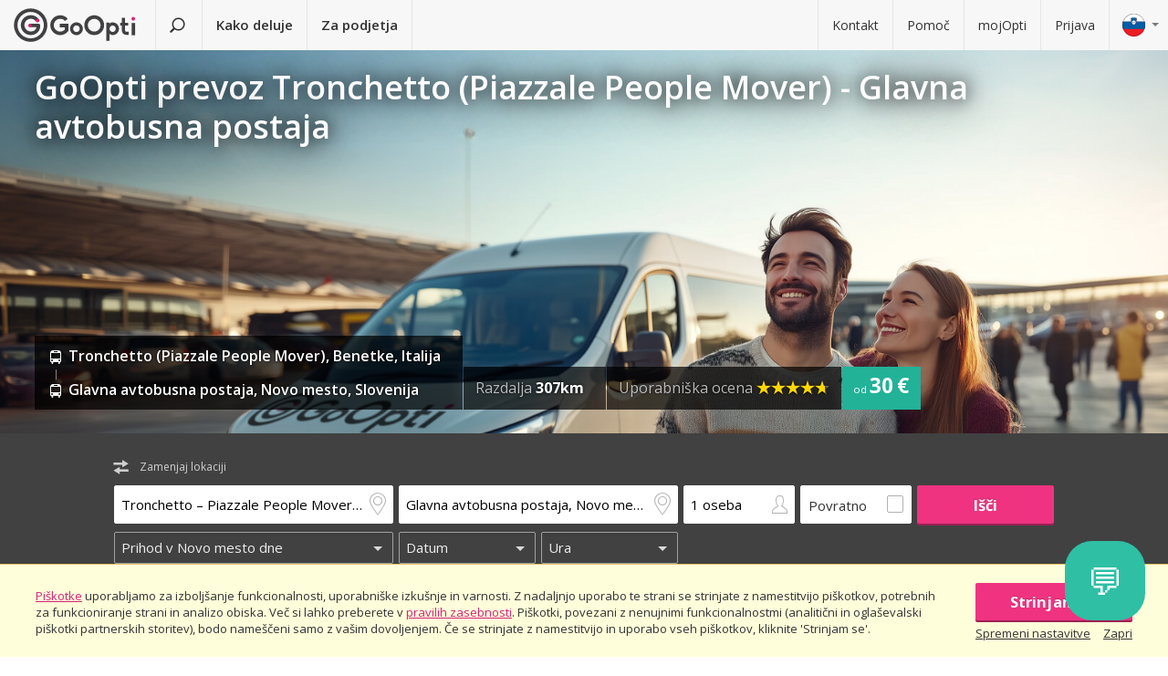

--- FILE ---
content_type: text/html; charset=utf-8
request_url: https://www.goopti.com/sl/prevozi/italija-benetke-tronchetto-piazzale-people-mover/slovenija-novo-mesto-glavna-avtobusna-postaja
body_size: 13017
content:
<!DOCTYPE html>
<html lang='sl'>
<head>
<meta charset='utf-8'>
<title>GoOpti prevoz Tronchetto (Piazzale People Mover) - Glavna avtobusna postaja | GoOpti</title>
<meta content="width=device-width, initial-scale=1.0" name="viewport" />
<meta property="twitter:card" content="summary" />
<meta property="twitter:site" content="@GoOpti" />
<meta name="description" content="GoOpti vas ugodno, udobno in zanesljivo popelje od doma do slovenskih in tujih letališč. Naročite svoj prevoz!" />
<meta name="keywords" content="goopti, airport transfers, italy airports, slovenia transport, milano malpensa, venice airport, bologna airport" />
<meta property="og:title" content="GoOpti – zaupa nam že 2.000.000 potnikov" />
<meta property="og:site_name" content="Nizkocenovni prevozi GoOpti" />
<meta property="og:url" content="https://www.goopti.com/sl/prevozi/italija-benetke-tronchetto-piazzale-people-mover/slovenija-novo-mesto-glavna-avtobusna-postaja" />
<meta property="og:description" content="GoOpti vas ugodno, udobno in zanesljivo popelje od doma do slovenskih in tujih letališč. Naročite svoj prevoz!" />
<meta property="og:keywords" content="goopti, airport transfers, italy airports, slovenia transport, milano malpensa, venice airport, bologna airport" />
<meta property="og:type" content="website" />
<meta name="og:image" content="https://gooptifrontend-611f.kxcdn.com/assets/img-431930dafecd95db01a4265e1dac0ae336df23d9cc803cd15cb5e3cf47d7121e.jpg" />
<link rel="alternate" hreflang="en" href="https://www.goopti.com/en/transfers/italy-venice-tronchetto-piazzale-people-mover/slovenia-novo-mesto-main-bus-station" />
<link rel="alternate" hreflang="de" href="https://www.goopti.com/de/transfers/italien-venedig-tronchetto-piazzale-people-mover/slowenien-novo-mesto-busbahnhof" />
<link rel="alternate" hreflang="es" href="https://www.goopti.com/es/traslados/italia-venecia-tronchetto-piazzale-people-mover/eslovenia-novo-mesto-parada-de-autobus" />
<link rel="alternate" hreflang="fr" href="https://www.goopti.com/fr/transferts/italie-venise-tronchetto-piazzale-people-mover/slovenie-novo-mesto-gare-routiere-principale" />
<link rel="alternate" hreflang="hr" href="https://www.goopti.com/hr/transferi/italija-venecija-tronchetto-piazzale-people-mover/slovenija-novo-mesto-glavni-autobusni-kolodvor" />
<link rel="alternate" hreflang="it" href="https://www.goopti.com/it/collegamenti/italia-venezia-tronchetto-piazzale-people-mover/slovenia-novo-mesto-stazione-principale-dei-bus" />
<link rel="alternate" hreflang="sl" href="https://www.goopti.com/sl/prevozi/italija-benetke-tronchetto-piazzale-people-mover/slovenija-novo-mesto-glavna-avtobusna-postaja" />
<link rel="alternate" hreflang="sq" href="https://www.goopti.com/sq/transfertat/italy-venice-tronchetto-piazzale-people-mover/slovenia-novo-mesto-main-bus-station" />
<link rel="alternate" hreflang="bs" href="https://www.goopti.com/bs/transferi/-tronchetto-piazzale-people-mover/slovenija-novo-mesto-glavni-autobusni-kolodvor" />
<link rel="alternate" hreflang="me" href="https://www.goopti.com/me/transferi/italija-venice-tronchetto-piazzale-people-mover/slovenija-novo-mesto-glavni-autobusni-kolodvor" />
<link rel="alternate" hreflang="mk" href="https://www.goopti.com/mk/transferi/italy-venice-tronchetto-piazzale-people-mover/slovenia-novo-mesto-main-bus-station" />
<script>var cookieScripts={com:[],ga:[]};</script>
<link rel="stylesheet" media="all" href="//gooptifrontend-611f.kxcdn.com/assets/application2-8c6d821990c798d4fc379b591fe3df15819b1e00cc301a96437b63bae24d276a.css" />
<link rel="stylesheet" href="https://fonts.googleapis.com/css?family=Open+Sans:300,400,600,700,800&amp;subset=latin,latin-ext" type="text/css">
<link rel="shortcut icon" type="image/x-icon" href="/favicon.ico" />
<link rel="apple-touch-icon-precomposed" href="//gooptifrontend-611f.kxcdn.com/assets/favicon-152-38aad5a2aab89d4f324cb8d29f418554a0c8deb658da608ae78ae9478401a0de.png" />
<script>var gon={"selectedCurrency":"EUR","userId":null,"userAccountType":"not_signed_in","ga":{"group_path":"/sl/transfers/route-landing"},"defaultMarker":"//gooptifrontend-611f.kxcdn.com/assets/default_marker-2af3a309c75e22126c6f2116702fdc6df0e43edb24100a75c98bc6bf086017da.png","production":true,"disableOrderMatchCheck":false,"apiBaseUrl":"http://backoffice-service:8080/goopti-services"}; gon.timeCheck = { client: new Date(), server: "2026-02-01 00:15:06 +0000" };</script>
<meta name="csrf-param" content="authenticity_token" />
<meta name="csrf-token" content="+4jviCs5Tj1sd7FuL7ChJfcrKuiC2X/SyPFIM3rBLw+PhtrsAnX0w+dLMX9G7zIhrM5LTYmD/03ugV+A9vwUQQ==" />
<script>
var runOnLoad;!function(n){var o=[],r=!1,t=!1;n.add=function(n,l){null!=n&&(!r||null!=l&&null==Tools.TryGetProperty(window,l)?(o.push({f:n,t:l}),t||(t=!0,u=window.setInterval(w,25),w())):n())};var u=null;function w(){if(null!=window.$&&null!=window.Tools){r=!0;for(var n=o.length-1;0<=n;n--)null!=o[n].t&&null==Tools.TryGetProperty(window,o[n].t)||(o[n].f(),o.splice(n,1));o.length<=0&&(window.clearInterval(u),u=0,t=!1)}}}(runOnLoad=runOnLoad||{});
</script>
<script>
window['GoogleAnalyticsObject'] = 'ga';
window['ga'] = window['ga'] || function () { (window['ga'].q = window['ga'].q || []).push(arguments) }
window['ga'].l = 1 * new Date();
ga('create', 'UA-23118721-1', 'auto');
ga('set', 'anonymizeIp', true);
ga('require', 'displayfeatures');
ga('require', 'linkid', 'linkid.js');
ga('send', 'pageview');
</script>
<script async src='//www.google-analytics.com/analytics.js'></script>


</head>
<body class='sl v2 home'>

<!-- Google Tag Manager -->
<script>
  window.dataLayer = window.dataLayer || [];
  
  // Google Tag Manager
  window.dataLayer.push({ 'gtm.start': new Date().getTime(), event: 'gtm.js' });
  function gtag(){dataLayer.push(arguments);}
  gtag('js', new Date());
  // Google Analytics 4
  gtag('config', 'G-QBQ7H89D0E');
  
  if (gon.gtag && gon.gtag.event && gon.gtag.params) {
  	gtag('event', gon.gtag.event, gon.gtag.params);
  }
  
  var locale = '';
  // Google AdWords
  if (gon.ga) {
  	var path = gon.ga.path.toUpperCase();
  	locale = path.length > 3 ? path.substring(1, 3) : path;
  }
  
  var adWordsConfigMap = {
  	'ME': 'AW-11340208428',
  	'SL': 'AW-964055578',
  	'IT': 'AW-956820346',
  	'HR': 'AW-945230239',
  	'EN': 'AW-11340208428',
  	'DE': 'AW-11340208428',
  	'FR': 'AW-11340208428',
  	'ES': 'AW-11340208428'
  	};
  
  var configValue = adWordsConfigMap[locale] || 'AW-11340208428'; // Default value if language is not found
  
  gtag('config', configValue);
  
  (function(w,d,s,l,i){w[l]=w[l]||[];w[l].push({'gtm.start':
  new Date().getTime(),event:'gtm.js'});var f=d.getElementsByTagName(s)[0],
  j=d.createElement(s),dl=l!='dataLayer'?'&l='+l:'';j.async=true;j.src=
  'https://www.googletagmanager.com/gtm.js?id='+i+dl;f.parentNode.insertBefore(j,f);
  })(window,document,'script','dataLayer','GTM-WRH468');
</script>
<script>
cookieScripts.com.push({"src":"https://www.googletagmanager.com/gtag/js?id=GTM-WRH468","async":true});
cookieScripts.com.push({"src":"//www.googletagmanager.com/gtm.js?id=GTM-WRH468","async":true});
cookieScripts.com.push({"src":"https://www.googletagmanager.com/gtag/js?id=G-QBQ7H89D0E","async":true});
</script>

<div class='pagewrap'>
<div class='gsf-content-container'>
<div class='gsf-sticky-block'>
<div class='hide notification-bar' data-enableExpires='2046-01-27 00:15:06 UTC' data-enableGaExpires='2046-01-27 00:15:06 UTC' data-enableGaKey='_gsf_ga' data-enableKey='_gsf_cookies' data-expires='2046-01-27 00:15:06 UTC' data-key='_gsf_conf' data-value='hidden' id='cookie-block'>
<div class='inner'>
<div class='align'>
<div class='cell'>
<div class='text small'><a href='https://www.goopti.com/sl/pravne-informacije/pravila-zasebnosti'>Piškotke</a> uporabljamo za izboljšanje funkcionalnosti, uporabniške izkušnje in varnosti. Z nadaljnjo uporabo te strani se strinjate z namestitvijo piškotkov, potrebnih za funkcioniranje strani in analizo obiska. Več si lahko preberete v <a href='https://www.goopti.com/sl/pravne-informacije/pravila-zasebnosti'>pravilih zasebnosti</a>. Piškotki, povezani z nenujnimi funkcionalnostmi (analitični in oglaševalski piškotki partnerskih storitev), bodo nameščeni samo z vašim dovoljenjem. Če se strinjate z namestitvijo in uporabo vseh piškotkov, kliknite 'Strinjam se'.</div>
</div>
<div class='cell buttons'>
<a class='btn primary agree'>Strinjam se</a>
<div class='keep-together'>
<a target="_blank" class="command change" href="https://www.goopti.com/sl/pravne-informacije/pravila-zasebnosti#config">Spremeni nastavitve</a>
<a class='command close'>Zapri</a>
</div>
</div>
</div>
</div>
</div>

<div class='media-query'>
<div class='tablet-down'></div>
<div class='tablet-up'></div>
<div class='laptop-down'></div>
<div class='laptop-up'></div>
</div>
<header class='header'>
<div class='nav-desktop'>
<div class='nav-mobile'>
<a class="logo" href="https://www.goopti.com/sl/"><img alt="GoOpti" height="37" width="135" src="https://gooptifrontend-611f.kxcdn.com/assets/logo-5d32d6bcfd39c4cdae37ba2b47e2040e13749b140f2f91f6edc190e4dc53ca00.svg" />
</a><div class='menu' id='menu_nav_link'>
<i class='icon-menu'></i>
</div>
<div class='lang drop' id='menu_lang_link'>
<img alt="Slovenščina" src="https://gooptifrontend-611f.kxcdn.com/assets/flags/sl-7039bf340a0386f7eab896e7c66efe9f62bb98835bbe947531a460f88ac021d6.svg" />
</div>
</div>
<nav id='menu_nav' role='navigation'>
<div class='main'>
<a class="search-link" href="https://www.goopti.com/sl/"><i class='icon-search'></i>
<span class='text'>Poišči prevoz</span>
</a><a id='how_it_works_link'>Kako deluje</a>
<a href="/sl/poslovni">Za podjetja</a>
</div>
<div class='support'>
<a href="https://www.goopti.com/sl/center-za-pomoc/kontakt">Kontakt</a>
<a href="https://www.goopti.com/sl/center-za-pomoc/najpogostejsa-vprasanja">Pomoč</a>
<a href="/sl/mojOpti">mojOpti</a>
<a href="https://www.goopti.com/sl/prijava">Prijava</a>
</div>
</nav>
</div>
<div class='drop-menu' id='menu_lang'>
<a class="item" onclick="headerDropMenu.hideAll();" href="https://www.goopti.com/en/transfers/italy-venice-tronchetto-piazzale-people-mover/slovenia-novo-mesto-main-bus-station"><img alt="English" src="https://gooptifrontend-611f.kxcdn.com/assets/flags/en-b9cebb2f6af6fcfab83adfe5358d88404eef8c57b63be0515d8386d118e65e64.svg" />
English
</a><a class="item" onclick="headerDropMenu.hideAll();" href="https://www.goopti.com/de/transfers/italien-venedig-tronchetto-piazzale-people-mover/slowenien-novo-mesto-busbahnhof"><img alt="Deutsch" src="https://gooptifrontend-611f.kxcdn.com/assets/flags/de-bef4a39a768df8978bcd86f900955de41efa8e99741d05b0ca2b4c34902887be.svg" />
Deutsch
</a><a class="item" onclick="headerDropMenu.hideAll();" href="https://www.goopti.com/es/traslados/italia-venecia-tronchetto-piazzale-people-mover/eslovenia-novo-mesto-parada-de-autobus"><img alt="Español" src="https://gooptifrontend-611f.kxcdn.com/assets/flags/es-50c18e807c80d645ae05f2f8de25540240fa735b49e11a713127e15a2d9a132c.svg" />
Español
</a><a class="item" onclick="headerDropMenu.hideAll();" href="https://www.goopti.com/fr/transferts/italie-venise-tronchetto-piazzale-people-mover/slovenie-novo-mesto-gare-routiere-principale"><img alt="Français" src="https://gooptifrontend-611f.kxcdn.com/assets/flags/fr-147ca34f34e0c73867fbd31af29853139f4d4cc35c481388d947eff0a4e574c3.svg" />
Français
</a><a class="item" onclick="headerDropMenu.hideAll();" href="https://www.goopti.com/hr/transferi/italija-venecija-tronchetto-piazzale-people-mover/slovenija-novo-mesto-glavni-autobusni-kolodvor"><img alt="Hrvatski" src="https://gooptifrontend-611f.kxcdn.com/assets/flags/hr-75ad7a4eaaea63851dc3711c99658dd86102dc2cba3733b7f28c520380cb8947.svg" />
Hrvatski
</a><a class="item" onclick="headerDropMenu.hideAll();" href="https://www.goopti.com/it/collegamenti/italia-venezia-tronchetto-piazzale-people-mover/slovenia-novo-mesto-stazione-principale-dei-bus"><img alt="Italiano" src="https://gooptifrontend-611f.kxcdn.com/assets/flags/it-6bab8f8cc9f9ecadab917eb8a2c93bb0026b1e40621a9c3a063a982cf2aeddf0.svg" />
Italiano
</a><a class="item" onclick="headerDropMenu.hideAll();" href="https://www.goopti.com/sl/prevozi/italija-benetke-tronchetto-piazzale-people-mover/slovenija-novo-mesto-glavna-avtobusna-postaja"><img alt="Slovenščina" src="https://gooptifrontend-611f.kxcdn.com/assets/flags/sl-7039bf340a0386f7eab896e7c66efe9f62bb98835bbe947531a460f88ac021d6.svg" />
Slovenščina
</a><a class="item" onclick="headerDropMenu.hideAll();" href="https://www.goopti.com/sq/transfertat/italy-venice-tronchetto-piazzale-people-mover/slovenia-novo-mesto-main-bus-station"><img alt="Shqip" src="https://gooptifrontend-611f.kxcdn.com/assets/flags/sq-83afac3a73deebcc5bb233498f8ce35a46794d18374b3e77c16dbe7e985bffe3.svg" />
Shqip
</a><a class="item" onclick="headerDropMenu.hideAll();" href="https://www.goopti.com/bs/transferi/-tronchetto-piazzale-people-mover/slovenija-novo-mesto-glavni-autobusni-kolodvor"><img alt="Bosanski" src="https://gooptifrontend-611f.kxcdn.com/assets/flags/bs-7387b27bd33e23d104cb560dee3d207f057e393c7e7e58b67013962f4dab6b11.svg" />
Bosanski
</a><a class="item" onclick="headerDropMenu.hideAll();" href="https://www.goopti.com/me/transferi/italija-venice-tronchetto-piazzale-people-mover/slovenija-novo-mesto-glavni-autobusni-kolodvor"><img alt="Crnogorski" src="https://gooptifrontend-611f.kxcdn.com/assets/flags/me-0c6f03f4d5e8ac6e021ed9119f27a04940ec78f9ca9a7df66f9f454fe97e9d11.svg" />
Crnogorski
</a><a class="item" onclick="headerDropMenu.hideAll();" href="https://www.goopti.com/mk/transferi/italy-venice-tronchetto-piazzale-people-mover/slovenia-novo-mesto-main-bus-station"><img alt="Makedonski" src="https://gooptifrontend-611f.kxcdn.com/assets/flags/mk-19fcd9247de9b80645c0944cd9b70054d2ae37a8b34cd3675461ac2c01ea52cc.svg" />
Makedonski
</a></div>
</header>


</div>
<div class='gsf-sticky-block gsf-sticky-push'>
<div class='gsf-main-content'>
<div class='relative'><div class='how-it-works-wrap' id='how_it_works' style='display: none;'>
<div class='how-it-works'>
<i class='icon-x close' id='how_it_works_close' title='Zapri'></i>
<div class='inner'>
<ul>
<li class='item'>
<div class='img'><div class='img2'><img data-src="https://gooptifrontend-611f.kxcdn.com/assets/how-it-works-1-e6c085e5d41ca3314444414d5def3b89cbfa0c58cd9e1ef99768d2a3dfdf9240.svg" src="" /></div></div>
<h3>Poiščite prevoz na letališče</h3>
<p>
Vsi GoOpti prevozi od vašega doma do bližnjih ali bolj oddaljenih letališč so ugodni in zanesljivi.
<br>
<a href="https://www.goopti.com/sl/prevozi">Vse naše destinacije</a>
</p>
</li>
<li class='item'>
<div class='img'><div class='img2'><img data-src="https://gooptifrontend-611f.kxcdn.com/assets/how-it-works-2-741a72105bfb35525d295347fd8f1fcb2dbdd6108e3d14583f2e4585db1af7c2.svg" src="" /></div></div>
<h3>Kupite prevoz vnaprej</h3>
<p>Izberite skupinski ali zasebni prevoz. <i>Namig:</i> prilagodljivost in zgodnji nakup vam prineseta ugodnejšo ceno!</p>
</li>
<li class='item'>
<div class='img'><div class='img2'><img data-src="https://gooptifrontend-611f.kxcdn.com/assets/how-it-works-3-8f56c1f23c4bacad0edc99953d4666f7448f60c1f4d9d2ebbefd1f9c4f39242e.svg" src="" /></div></div>
<h3>Odpotujte brez skrbi</h3>
<p>
GoOpti je platforma. Vse prevoze izvajamo z našimi pogodbenimi in preverjenimi partnerji.
<br>
<a href="https://www.goopti.com/sl/prednosti/nase-prednosti">Več informacij</a>
</p>
</li>
</ul>
</div>
</div>
</div>
</div>
<style>
  .landing-map-header { background-image: url("https://goopti-master.s3.amazonaws.com/translated_image/home-couple-airport-ec43425e-592f-448f-8eb1-cb936e688bbf.jpg"); }
</style>
<div id='notification-bars'>
</div>

<div class='landing-map-header with-image with-home-image'>
<div class='grid'>
<div class='texts'>
<div class='h1-outer'>
<h1>GoOpti prevoz Tronchetto (Piazzale People Mover) - Glavna avtobusna postaja</h1>
</div>
<div class='route-details'>
<div class='route-details-inner'>
<div class='box points'>
<ul class='icons'>
<li>
<i class='icon icon-bus'></i>
<span class='name'>Tronchetto (Piazzale People Mover), Benetke, Italija</span>
</li>
<li>
<i class='icon icon-bus'></i>
<span class='name'>Glavna avtobusna postaja, Novo mesto, Slovenija</span>
</li>
</ul>
</div><div class='box distance'>
<ul class='data'>
<li>
Razdalja
<strong>307km</strong>
</li>
</ul>
</div><div class='box rating'>
Uporabniška ocena
<span class="star_rating"><span class="star_rating-inner"><i class="icon-star5 full" style="width: 4.7em;"></i><i><i class="icon-star5-empty empty" style="margin-left: -4.7em;"></i></i></span></span>
</div><div class='price'>
<span>
od
</span>
<strong>30 €</strong>
</div>
</div>
</div>
</div>
</div>
</div>
<form class="search-form" autocomplete="off" action="https://www.goopti.com/sl/prevozi/iskanje" accept-charset="UTF-8" method="post"><input name="utf8" type="hidden" value="&#x2713;" /><input type="hidden" name="authenticity_token" value="uCSiHDq5kWoshPYKMpiw/DkPuAlzs85QfaH5kPaG8f3MKpd4E/UrlKe4dhtbxyP4YurZrHjpTs9b0e4jervKsw==" />
<div class='hide'>
<input type="hidden" name="analytics_event" id="analytics_event" value="SEARCH" />
<input type="hidden" name="search_presenter[departure][id]" id="search_presenter_departure_id" value="2013" />
<input type="hidden" name="search_presenter[departure][type]" id="search_presenter_departure_type" value="GPP" />
<input type="hidden" name="search_presenter[departure][backend_type]" id="search_presenter_departure_backend_type" value="GPP" />
<input type="hidden" name="search_presenter[departure][lat]" id="search_presenter_departure_lat" value="45.4422" />
<input type="hidden" name="search_presenter[departure][lon]" id="search_presenter_departure_lon" value="12.3079" />
<input type="hidden" name="search_presenter[departure][parent_id]" id="search_presenter_departure_parent_id" value="9" />
<input type="hidden" name="search_presenter[departure][show_name]" id="search_presenter_departure_show_name" value="false" />
<input type="hidden" name="search_presenter[departure][airport_code]" id="search_presenter_departure_airport_code" />
<input type="hidden" name="search_presenter[departure][english_city_name]" id="search_presenter_departure_english_city_name" value="Venice" />
<input type="hidden" name="search_presenter[departure][name]" id="search_presenter_departure_name" value="Tronchetto – Piazzale People Mover, Benetke, Italija" />
<input type="hidden" name="search_presenter[departure][city_name]" id="search_presenter_departure_city_name" value="Benetke" />
<input type="hidden" name="search_presenter[departure][country_name]" id="search_presenter_departure_country_name" value="Italija" />
<input type="hidden" name="search_presenter[departure][long_name]" id="search_presenter_departure_long_name" value="Tronchetto – Piazzale People Mover, Benetke, Italija" />
<input type="hidden" name="search_presenter[departure][time_start]" id="search_presenter_departure_time_start" />
<input type="hidden" name="search_presenter[departure][time_end]" id="search_presenter_departure_time_end" />
<input type="hidden" name="search_presenter[departure][index]" id="search_presenter_departure_index" />
<input type="hidden" name="search_presenter[destination][id]" id="search_presenter_destination_id" value="142" />
<input type="hidden" name="search_presenter[destination][type]" id="search_presenter_destination_type" value="GPP" />
<input type="hidden" name="search_presenter[destination][backend_type]" id="search_presenter_destination_backend_type" value="GPP" />
<input type="hidden" name="search_presenter[destination][lat]" id="search_presenter_destination_lat" value="45.8018" />
<input type="hidden" name="search_presenter[destination][lon]" id="search_presenter_destination_lon" value="15.1605" />
<input type="hidden" name="search_presenter[destination][parent_id]" id="search_presenter_destination_parent_id" value="49" />
<input type="hidden" name="search_presenter[destination][show_name]" id="search_presenter_destination_show_name" value="false" />
<input type="hidden" name="search_presenter[destination][airport_code]" id="search_presenter_destination_airport_code" />
<input type="hidden" name="search_presenter[destination][english_city_name]" id="search_presenter_destination_english_city_name" value="Novo mesto" />
<input type="hidden" name="search_presenter[destination][name]" id="search_presenter_destination_name" value="Glavna avtobusna postaja, Novo mesto, Slovenija" />
<input type="hidden" name="search_presenter[destination][city_name]" id="search_presenter_destination_city_name" value="Novo mesto" />
<input type="hidden" name="search_presenter[destination][country_name]" id="search_presenter_destination_country_name" value="Slovenija" />
<input type="hidden" name="search_presenter[destination][long_name]" id="search_presenter_destination_long_name" value="Glavna avtobusna postaja, Novo mesto, Slovenija" />
<input type="hidden" name="search_presenter[destination][time_start]" id="search_presenter_destination_time_start" />
<input type="hidden" name="search_presenter[destination][time_end]" id="search_presenter_destination_time_end" />
<input type="hidden" name="search_presenter[destination][index]" id="search_presenter_destination_index" />
<input type="hidden" name="search_presenter[departure_limit][is_pickup]" id="search_presenter_departure_limit_is_pickup" value="false" />
<input type="hidden" name="search_presenter[departure_limit][date]" id="search_presenter_departure_limit_date" />
<input type="hidden" name="search_presenter[departure_limit][time]" id="search_presenter_departure_limit_time" />
<input type="hidden" name="search_presenter[return_limit][is_pickup]" id="search_presenter_return_limit_is_pickup" value="true" />
<input type="hidden" name="search_presenter[return_limit][date]" id="search_presenter_return_limit_date" />
<input type="hidden" name="search_presenter[return_limit][time]" id="search_presenter_return_limit_time" />
<input type="hidden" name="search_presenter[passenger_number]" id="search_presenter_passenger_number" value="1" />
<input type="hidden" name="search_presenter[transfer_type]" id="search_presenter_transfer_type" value="oneway" />
<input type="hidden" name="search_presenter[affiliate_alias]" id="search_presenter_affiliate_alias" />
<input type="hidden" name="search_presenter[adults_number]" id="search_presenter_adults_number" value="1" />
<input type="hidden" name="search_presenter[children_number]" id="search_presenter_children_number" value="0" />
<input type="hidden" name="search_presenter[infants_number]" id="search_presenter_infants_number" value="0" />
<input type="hidden" name="search_presenter[promo_code]" id="search_presenter_promo_code" />
<input type="hidden" name="search_presenter[departure_place_type]" id="search_presenter_departure_place_type" />
</div>
<div class='close'>
<i class='icon-x'></i>
</div>
<div class='inner'>
<div class='main-box'>
<div id='search-swap-locations'>
<div class='icon-swap'></div>
<div class='desc'>Zamenjaj lokaciji</div>
</div>
<div class='basic'>
<div class='locations'>
<div class='search-item location1 extended-dropdown' id='search-location1'>
<h4 class='form-label'>Lokacija vstopa</h4>
<div class='container'>
<div class='faux-input'>
<input type="text" name="departure" id="departure" class="clear-input" placeholder="Od: domači naslov, letališče..." autocorrect="off" autocomplete="off" autocapitalize="off" spellcheck="false" data-f-prefix="search_presenter_departure" />
<div class='icons-container'>
<label for='departure'>
<i class='icon-location-outline'></i>
<i class='icon-plane'></i>
</label>
<i class='icon-chevron-down-double expand-full-list'></i>
</div>
<i class='icon-x clear'></i>
<div class='input-overlay mobile'></div>
</div>
<div class='dropdown dropdown-list'>
<i class='icon-x close'></i>
<div class='alert general-ui' style='display: none'></div>
<ul class='list location'></ul>
<div class='house-no'>Ne pozabite vnesti hišne številke!</div>
<div class='powered-by-google'>
<img src="https://gooptifrontend-611f.kxcdn.com/assets/powered_by_google_on_white_hdpi-85e8811af8ce7aff2444abb675d1acff9189884726709c6c5d89badb6bb96828.png" alt="Powered by google on white hdpi" />
</div>
<div class='in-out tablet-down'>
<img src="https://gooptifrontend-611f.kxcdn.com/assets/van-in-209866ba27ba25a73396450b74a0fd0c4346c07d48c0704d626d0fd49a331d3f.svg" alt="Van in" />
</div>
<div class='controls'>
<div class='btn primary big next'>Potrdi</div>
</div>
</div>
<div class='alert general-ui mobile' style='display: none'></div>
</div>
</div>
<div class='search-item location2 extended-dropdown' id='search-location2'>
<h4 class='form-label'>Lokacija izstopa</h4>
<div class='container'>
<div class='faux-input'>
<input type="text" name="destination" id="destination" class="clear-input" placeholder="Do: letališče, mesto, naslov" autocorrect="off" autocomplete="off" autocapitalize="off" spellcheck="false" data-f-prefix="search_presenter_destination" />
<div class='icons-container'>
<label for='destination'>
<i class='icon-location-outline'></i>
<i class='icon-plane'></i>
</label>
<i class='icon-chevron-down-double expand-full-list'></i>
</div>
<i class='icon-x clear'></i>
<div class='input-overlay mobile'></div>
</div>
<div class='dropdown dropdown-list'>
<i class='icon-x close'></i>
<div class='alert general-ui' style='display: none'></div>
<ul class='list location'></ul>
<div class='house-no'>Ne pozabite vnesti hišne številke!</div>
<div class='powered-by-google'>
<img src="https://gooptifrontend-611f.kxcdn.com/assets/powered_by_google_on_white_hdpi-85e8811af8ce7aff2444abb675d1acff9189884726709c6c5d89badb6bb96828.png" alt="Powered by google on white hdpi" />
</div>
<div class='in-out tablet-down'>
<img src="https://gooptifrontend-611f.kxcdn.com/assets/van-out-17a5030e6591e636550dbbaa8f5b19d75fd4a44694fe3917e997ced97f3060ea.svg" alt="Van out" />
</div>
<div class='controls'>
<div class='btn primary big next'>Potrdi</div>
</div>
</div>
<div class='alert general-ui mobile' style='display: none'></div>
</div>
</div>
</div>
<div class='details'>
<div class='search-item people'>
<div class='extended-dropdown' id='search-passengers'>
<div class='container'>
<div class='faux-input'>
<input class='clear-input input inactive' type='text' value='1 oseba'>
<i class='icon-person-outline'></i>
<div class='input-overlay all'></div>
</div>
<div class='dropdown with-arrow'>
<h4 class='form-label'>Potniki</h4>
<i class='icon-x close'></i>
<div class='spinboxes'>
<div class='item'>
<div class='form-label'>Odrasli</div>
<div class='spinbox'>
<div class='btn minus'>
<i class='icon-minus'></i>
</div>
<input type="text" name="adults" id="adults" value="1" autocomplete="off" data-min="1" data-max="49" readonly="readonly" disabled="disabled" class="text-input" />
<div class='btn plus'>
<i class='icon-plus'></i>
</div>
</div>
</div>
<div class='more-link alert'>
<a target="_blank" href="/sl/services/customized-transfer">Za več oseb naredite dve rezervaciji ali kliknite tukaj.</a>
</div>
<div class='item'>
<div class='form-label'>
Otroci in dojenčki
</div>
<div class='spinbox'>
<div class='btn minus disabled'>
<i class='icon-minus'></i>
</div>
<input type="text" name="children" id="children" value="0" autocomplete="off" data-min="0" data-max="40" readonly="readonly" disabled="disabled" class="text-input" />
<div class='btn plus'>
<i class='icon-plus'></i>
</div>
</div>
</div>
</div>
<div class='controls'>
<div class='btn primary big next'>Potrdi</div>
</div>
</div>
</div>
</div>
</div>
<div class='search-item return'>
<label class='faux-checkbox'>
<div class='checkbox'>
<input type="checkbox" name="return_input" id="return_input" value="return" />
<i class='icon-check'></i>
</div>
<span class='form-label'>Povratno</span>
</label>
</div>
</div>
<div class='search-item search tablet-up'>
<input type="submit" name="commit" value="Išči" class="btn primary" data-disable-with="Išči" />
</div>
</div>
<div class='guarantee-line hide'>
<i class='icon-check'></i>
Rezervirajte več dni vnaprej za najnižjo ceno!
</div>
<div class='best-route-offer hide'>
<span class='grumpy-fitText-noWrap'>
<i class='icon-status-info'></i>
<span class='value'></span>
</span>
</div>
</div>
<div class='limits-box'>
<div class='limits' style='display:none'>
<div class='departure limit-line'>
<div class='limit-fields'>
<div class='limit-part type'>
<div class='search-item extended-dropdown' id='search-limit1'>
<div class='faux-select dark low search-item'>
<input class='clear-input input inactive' type='text'>
<div class='input-overlay'></div>
</div>
<div class='dropdown dropdown-list'>
<ul class='list'></ul>
</div>
</div>
</div>
<div class='limit-part date'>
<div>
<div class='search-item extended-dropdown' id='search-date1'>
<div class='faux-select dark low search-item'>
<input class='clear-input input inactive' type='text'>
</div>
<div class='input-overlay'></div>
<div class='dropdown with-arrow'>
<i class='icon-x close'></i>
<div class='date'></div>
<div class='alert general-ui' style='display: none'></div>
</div>
<div class='alert general-ui mobile' style='display: none'></div>
</div>
</div>
<div>
<div class='search-item extended-dropdown' id='search-time1'>
<div class='faux-select dark low search-item'>
<input class='clear-input input inactive' type='text'>
</div>
<div class='input-overlay'></div>
<div class='dropdown with-arrow'>
<i class='icon-x close'></i>
<div class='time'></div>
<div class='alert airport-timing departure hide'></div>
<div class='alert midnight-alert departure hide'></div>
</div>
<div class='alert general-ui mobile' style='display: none'></div>
</div>
</div>
</div>
</div>
</div>
<div class='hidden' id='return_area'>
<h4 class='form-label'>Povratni prevoz</h4>
<div class='back limit-line'>
<div class='limit-fields'>
<div class='limit-part type'>
<div class='search-item extended-dropdown' id='search-limit2'>
<div class='faux-select dark low search-item'>
<input class='clear-input input inactive' type='text'>
<div class='input-overlay'></div>
</div>
<div class='dropdown dropdown-list'>
<ul class='list'></ul>
</div>
</div>
</div>
<div class='limit-part date'>
<div>
<div class='search-item extended-dropdown' id='search-date2'>
<div class='faux-select dark low search-item'>
<input class='clear-input input inactive' type='text'>
</div>
<div class='input-overlay'></div>
<div class='dropdown with-arrow'>
<i class='icon-x close'></i>
<div class='date'></div>
<div class='alert general-ui' style='display: none'></div>
</div>
<div class='alert general-ui mobile' style='display: none'></div>
</div>
</div>
<div>
<div class='search-item extended-dropdown' id='search-time2'>
<div class='faux-select dark low search-item'>
<input class='clear-input input inactive' type='text'>
</div>
<div class='input-overlay'></div>
<div class='dropdown with-arrow'>
<i class='icon-x close'></i>
<div class='time'></div>
<div class='alert airport-timing return hide'></div>
<div class='alert midnight-alert return hide'></div>
</div>
<div class='alert general-ui mobile' style='display: none'></div>
</div>
</div>
</div>
</div>
</div>
</div>
<div class='extended-dropdown' id='search-limit1-compound'>
<div class='container'>
<input type="hidden" name="dummy_hidden_limit1_compound" id="dummy_hidden_limit1_compound" value="" />
<div class='dropdown'>
<h4 class='form-label'>Datum in ura odhoda</h4>
<i class='icon-x close'></i>
<ul class='list select-module'></ul>
<div class='tabs date-and-time'>
<div class='head'>
<div class='tab tab-date'>Datum</div>
<div class='tab tab-time'>Ura</div>
</div>
<div class='body'>
<div class='date'></div>
<div class='time'></div>
</div>
<div class='alert airport-timing departure hide'></div>
<div class='alert midnight-alert departure hide'></div>
</div>
<div class='controls'>
<div class='btn primary big next'>Potrdi</div>
</div>
</div>
</div>
</div>
<div class='extended-dropdown' id='search-limit2-compound'>
<div class='container'>
<input type="hidden" name="dummy_hidden_limit2_compound" id="dummy_hidden_limit2_compound" value="" />
<div class='dropdown'>
<h4 class='form-label'>Datum in ura povratka</h4>
<i class='icon-x close'></i>
<ul class='list select-module'></ul>
<div class='tabs date-and-time'>
<div class='head'>
<div class='tab tab-date'>Datum</div>
<div class='tab tab-time'>Ura</div>
</div>
<div class='body'>
<div class='date'></div>
<div class='time'></div>
</div>
<div class='alert airport-timing return hide'></div>
<div class='alert midnight-alert return hide'></div>
</div>
<div class='controls'>
<div class='btn primary big next'>Potrdi</div>
</div>
</div>
</div>
</div>
</div>
</div>
<div class='search-item search tablet-down'>
<input type="submit" name="commit" value="Išči" class="btn primary big" data-disable-with="Išči" />
</div>
<div class='guarantee tablet-down'>
<span class='long'>
<i class='icon-guarantee'></i>
Rezervirajte več dni vnaprej za najnižjo ceno!
</span>
<span class='short'>
<i class='icon-guarantee'></i>
<span class="optional">Rezervirajte vnaprej. </span>100% zagotovljeno!
</span>
</div>
</div>
</form>


<div class='segments landing-page-content'>
<div class='article'>
<div class='inner'>
<article class='article'>
<div class='content-container content-wrap'>
<div class='content'>
<p>Naročite ugoden, zanesljiv in udoben GoOpti prevoz na relaciji <strong>Benetke&nbsp;-&nbsp;Novo mesto</strong> že v nekaj minutah. GoOpti vas lahko pobere in odloži na več različnih lokacijah, prevoz pa lahko začnete tudi na domačem naslovu. GoOpti prevozi se prilagajajo vašim potrebam, vsak dan imate možnost več različnih fleksibilnih ur prevoza na vaši izbrani relaciji <strong>Benetke&nbsp;-&nbsp;Novo mesto</strong>.</p>

<p>GoOpti je hiter, ugoden in enostaven način, da prispete do vaše destinacije.</p>

</div>
</div>
<hr class='last'>
</article>
</div>
</div>
<div id='video'>
<div class='inner'>
<div class='hr'>
<div class='data cameleon'>
<div class='wrap'>
<h2>GoOpti v 90 sekundah</h2>
<p>Preverite, zakaj je GoOpti priročnejši kot vaš osebni avto, cenejši kot taksi in zanesljivejši od javnega prevoza.</p>
<a class="btn" href="#">Poglej video</a>
</div>
</div>
<div class='video-wrap' data-youtubeid='L4o5zdo9YRk'>
<i class='preview'></i>
<i class='icon-play-video'></i>
</div>
</div>
</div>
</div>

<div id='numbers'>
<div class='inner'>
<div class='hr'>
<ul>
<li>
<h3>
<span class='number-count' data-number='93'>93</span>
<span class='unit'>%</span>
</h3>
<p><p>zadovoljnih<br />strank</p></p>
</li>
<li>
<h3>
<span class='number-count' data-number='3000000'>3.000.000</span>
<span class='unit'>+</span>
</h3>
<p><p>prepeljanih<br />potnikov</p></p>
</li>
<li>
<h3>
<span class='number-count' data-number='35000'>35.000</span>
<span class='unit'>+</span>
</h3>
<p><p>potnikov<br />na mesec</p></p>
</li>
</ul>
</div>
</div>
</div>

<div id='building-trust'>
<div class="inner"><div class="hr">
<div class='narrow'>
<div class='testimonials uninitialized'>
<div class='wrap'>
<ul class='rotator'>
<li>
<div class='container'>
<p>
<span class='text'>
Čestitam za uspešno delo. Kljub temu da sem zamujal na prevoz, ste me počakali in poskrbeli za prevoz do cilja.
</span>
</p>
<a class="img-holder" href="https://www.goopti.com/sl/prednosti/customer-stories"><img alt="af2b3d81-03fb-4133-87ee-c19fede3f7b9" src="https://goopti-master.s3.amazonaws.com/translated_image/af2b3d81-03fb-4133-87ee-c19fede3f7b9.jpeg" />
</a><strong>Branko Smerajc Debevc, Španija</strong>
</div>
</li>
<li>
<div class='container'>
<p>
<span class='text'>
Zelo sem bil zadovoljen s prevozom. Kljub zamudi letala in težav na carini nas je šofer počakal in pripeljal na cilj. Vsekakor vas bom še naprej priporočal!
</span>
</p>
<a class="img-holder" href="https://www.goopti.com/sl/prednosti/customer-stories"><img alt="a3fcf75e-606b-4580-a5c4-0763333d2497" src="https://goopti-master.s3.amazonaws.com/translated_image/a3fcf75e-606b-4580-a5c4-0763333d2497.jpeg" />
</a><strong>Anže Žvanut, Slovenija</strong>
</div>
</li>
<li>
<div class='container'>
<p>
<span class='text'>
Potovanje z GoOpti mi močno olajša odpravo na popotniške avanture po svetu. Všeč mi je občutek lagodja, da me po dolgem letu z drugega konca sveta na letališču čaka zanesljiv in prijeten prevoz do doma.
</span>
</p>
<a class="img-holder" href="https://www.goopti.com/sl/prednosti/customer-stories"><img alt="b042c335-9001-46ef-a63b-64593e76a936" src="https://goopti-master.s3.amazonaws.com/translated_image/b042c335-9001-46ef-a63b-64593e76a936.jpeg" />
</a><strong>Alja Bulič, Slovenija</strong>
</div>
</li>
<li>
<div class='container'>
<p>
<span class='text'>
Z GoOptijem smo že večkrat potovali in ker smo z njihovim zanesljivim servisom zelo zadovoljni, bomo tudi v prihodnje GoOptijevi potniki. 
</span>
</p>
<a class="img-holder" href="https://www.goopti.com/sl/prednosti/customer-stories"><img alt="6f5a0f3b-8a1a-4edd-9aef-64b60ce36391" src="https://goopti-master.s3.amazonaws.com/translated_image/6f5a0f3b-8a1a-4edd-9aef-64b60ce36391.jpeg" />
</a><strong>Urška Kreže, Slovenija</strong>
</div>
</li>
<li>
<div class='container'>
<p>
<span class='text'>
Vsakič sem bila impresionirana, kako hitri, učinkoviti in zanesljivi so.
</span>
</p>
<a class="img-holder" href="https://www.goopti.com/sl/prednosti/customer-stories"><img alt="4f38c363-8a04-4075-9d42-aec87fa2778c" src="https://goopti-master.s3.amazonaws.com/translated_image/4f38c363-8a04-4075-9d42-aec87fa2778c.jpeg" />
</a><strong>Julie Johns, Avstralija</strong>
</div>
</li>
</ul>
<ul class='pager'></ul>
</div>
</div>
</div>
</div></div>
</div>

<div id='newsletter'>
<div class='main'>
<div class='inner'>
<a id='news'></a>
<div class='animation-container'>
<div class='wrap email-form'>
<h2>GoOpti prevoz Tronchetto (Piazzale People Mover) - Glavna avtobusna postaja</h2>
<p>Zanimive novice s področja turizma in koristni potovalni nasveti bodo v vaš e-poštni nabiralnik prispeli vsak drugi teden.</p>
<div class='form-grid'>
<div class='input'><input type="email" name="subscribe_block_email" id="subscribe_block_email" placeholder="Vaš e-naslov" class="text-input" /></div>
<button name="button" type="button" class="btn desktop">Potrdi</button>
</div>
<div class='alert empty'>Prosimo, vnesite svoj e-poštni naslov.</div>
<div class='alert invalid'>Neveljaven e-poštni naslov.</div>
<button name="button" type="button" class="btn mobile">Potrdi</button>
</div>
<div class='wrap name-form' style='display: none;'>
<h2>Še malo ...</h2>
<p>Zaupajte nam svoje ime, da vas bomo lahko pravilno naslavljali.</p>
<form class="form-grid" action="https://www.goopti.com/sl/subscriptions.json" accept-charset="UTF-8" method="post"><input name="utf8" type="hidden" value="&#x2713;" /><input type="hidden" name="authenticity_token" value="EZPRjwPVcZzN9E18UzsYKkkxmRoEgYyFP8icR2mJAa9lneTrKpnLYkbIzW06ZIsuEtT4vw/bDBoZuIv05bQ64Q==" />
<div class='input'><input type="text" name="subscribe_block_name" id="subscribe_block_name" placeholder="Ime in priimek" class="text-input" /></div>
<button name="button" type="button" class="btn desktop">Prijava</button>
</form>

<label class='faux-checkbox consent'>
<div class='checkbox'>
<input type="checkbox" name="subscribe_block_consent" id="subscribe_block_consent" value="true" />
<i class='icon-check'></i>
</div>
<span>
Izrecno soglašam s prejemanjem e-novic in dovoljujem obdelovanje mojih podatkov v namene personalizacije vsebin. Zavedam se, da se lahko kadarkoli odjavim od prejemanja e-novic.
</span>
</label>
<div class='alert name'>Prosimo, vnesite ime in priimek.</div>
<div class='alert consent'>Brez izrecne privolitve se ne morete prijaviti na e-novice.</div>
<button name="button" type="button" class="btn mobile">Prijava</button>
</div>
<div class='wrap success' style='display: none;'>
<h2>Urejeno!</h2>
<p>Če čez teden ali dva ne prejmete naših novičk, preverite še mapo z vsiljeno pošto.</p>
</div>
</div>
</div>
</div>
<div class='watermark'>
<img src="https://gooptifrontend-611f.kxcdn.com/assets/newsletter-f97ebd0e22fe9d00d8db420ab5b0caa0125e0096747a2f6a7182a88052b26631.svg" alt="Newsletter" />
</div>
</div>

</div>

</div>
</div>
<div class='gsf-sticky-block footer-container'>
<footer class='footer' role='contentinfo'>
<div class='inner'>
<nav class='navigation'>
<ul>
<li class='item'>
<h4>Zakaj izbrati GoOpti?</h4>
<ul>
<li><a href='https://www.goopti.com/sl/prednosti/nase-prednosti'>Naše prednosti</a></li>
<li><a href='/sl/prednosti/goopti-v-stevilkah'>GoOpti v številkah</a></li>
<li><a href='/sl/relacije'>Naše relacije</a></li>
<li><a href='https://www.goopti.com/sl/prednosti/nasi-standardi-kakovosti'>Naši standardi kakovosti</a></li>
<li><a href='https://www.goopti.com/sl/prednosti/goopti-varnostni-standardi'>GoOpti varnostni standardi</a></li>
</ul>
</li>
<li class='item'>
<h4>Storitve</h4>
<ul>
<li><a href='/sl/najugodnejsi-prevozi'>Najboljše ponudbe</a></li>
<li><a href='/sl/last-minute-prevozi'>Last minute prevozi</a></li>
<li><a href='https://www.goopti.com/sl/storitve/goopti-prevozi'>GoOpti prevozi</a></li>
<li><a href='/sl/mojOpti'>mojOpti</a></li>
<li><a href='https://www.goopti.com/sl/pages/brezskrbnost/'>Paket Popolna brezskrbnost</a></li>
<li><a href='/sl/center-za-pomoc/najpogostejsa-vprasanja'>Center za pomoč</a></li>
<li><a href='https://goopti.kiwi.com/en/'>Ugodni leti</a></li>
</ul>
</li>
<li class='item'>
<h4>Postanite partner</h4>
<ul>
<li><a href='https://www.goopti.com/sl/poslovni/reseller'>Potovalni agenti</a></li>
<li><a href='https://www.goopti.com/sl/poslovni/intro'>Poslovni račun</a></li>
<li><a href='https://www.goopti.com/sl/partnerji/oglasujte-z-nami'>Oglašujte z nami</a></li>
<li><a href='https://www.goopti.com/sl/partnerji/affiliate-program'>Affiliate program</a></li>
<li><a href='https://www.goopti.com/sl/partnerji/program-zvestobe'>Program zvestobe</a></li>
<li><a href='https://www.goopti.com/sl/partnerji/pripelji-prijatelja'>Pripelji prijatelja</a></li>
</ul>
</li>
<li class='item'>
<h4>O GoOpti</h4>
<ul>
<li><a href='https://www.goopti.com/sl/o-goopti/o-nas'>O nas</a></li>
<li><a href='https://www.goopti.com/sl/o-goopti/za-medije'>Za medije</a></li>
<li><a href='https://www.goopti.com/sl/o-goopti/goopti-blog'>GoOpti blog</a></li>
<li><a href='/sl/o-goopti/prodajni-partnerji'>Prodajni partnerji</a></li>
<li><a href='https://www.goopti.com/sl/o-goopti/partnerska-letalisca'>Partnerska letališča</a></li>
<li><a href='https://www.goopti.com/sl/o-goopti/zaposlitev'>Zaposlitev</a></li>
</ul>
</li>
</ul>
</nav>
</div>
<div class='contact'>
<div class='inner'>
<ul class='social'>
<li>
<a title="Facebook" class="facebook-social" target="_blank" rel="noopener noreferrer" href="https://www.facebook.com/GoOptiSI"><i class='icon-facebook'></i>
</a></li>
<li>
<a title="Trip Advisor" class="tripadvisor-social" target="_blank" rel="noopener noreferrer" href="https://www.tripadvisor.com/Attraction_Review-g274873-d10105751-Reviews-GoOpti-Ljubljana_Upper_Carniola_Region.html"><i class='icon-tripadvisor'></i>
</a></li>
<li>
<a title="Instagram" class="instagram-social" target="_blank" rel="noopener noreferrer" href="https://www.instagram.com/go_opti/"><i class='icon-instagram'></i>
</a></li>
<li>
<a title="TikTok" class="tiktok-social" target="_blank" rel="noopener noreferrer" href="https://www.tiktok.com/@goopti_sl/"><i class='icon-tiktok'></i>
</a></li>
</ul>
</div>
</div>
<div class='copyright'>
<div class='inner'>
<ul>
<li>
<a href="https://www.goopti.com/sl/pravne-informacije/avtorske-pravice">&copy;
2026
</a></li>
<li><a href='https://www.goopti.com/sl/pravne-informacije/goopti-international'>GoOpti International</a></li>
<li><a href='https://www.goopti.com/sl/pravne-informacije/splosni-pogoji'>Splošni pogoji</a></li>
<li><a href='https://www.goopti.com/sl/pravne-informacije/pravila-zasebnosti'>Pravila zasebnosti</a></li>
<li class='eufunding'>
<a href="https://www.goopti.com/sl/pravne-informacije/javna-financna-sredstva"><img height="16" alt="Javna finančna sredstva" src="https://gooptifrontend-611f.kxcdn.com/assets/flags/eu-full-4535eb2708dbe8f85b7e3bea365f2d62340d73ea8a0552328466e691029837ed.svg" />
Javna finančna sredstva
</a></li>
<li><a href='https://www.goopti.com/sl/pravne-informacije/oceni-nas-in-prihrani-pravila-in-pogoji'>Oceni nas in prihrani - pravila in pogoji</a></li>
<li><a href='https://www.goopti.com/sl/pravne-informacije/rezerviraj-vnaprej-pravila-in-pogoji-2026'>Rezerviraj vnaprej - pravila in pogoji</a></li>
<li class='creditcards'><img width="29" height="18" title="MasterCard" src="https://gooptifrontend-611f.kxcdn.com/assets/creditcards/on-dark/mastercard-8e529e6f3ec8d3845fb0d676e35bb25654d14ca1fde464acd4f185a0638ad7f9.svg" alt="Mastercard" /><img width="29" height="18" title="Visa" src="https://gooptifrontend-611f.kxcdn.com/assets/creditcards/on-dark/visa-2a67e98e32b1dce7009282f8ddfd67d9cb8b5033ac4e64d3146452bf69fe717c.svg" alt="Visa" /><img width="29" height="18" title="American Express" src="https://gooptifrontend-611f.kxcdn.com/assets/creditcards/on-dark/amex-ca265f07e3f2b6932abfd268b554c08b6621a6e4f3cf4b9d10e6519f15e359b4.svg" alt="Amex" /></li>
</ul>
</div>

</div>
</footer>


</div>
</div>
</div>
<script src="//gooptifrontend-611f.kxcdn.com/assets/application-956e2ad50b0cae52644a77b73248567f00c9d36e2bf8ff41b853ec6a554faab2.js" crossorigin="anonymous"></script>
<script>window.jQuery || document.write("<script type=\"text/javascript\" src=\"https://ajax.googleapis.com/ajax/libs/jquery/2.2.4/jquery.min.js\"></sc"+"ript>");</script>
<script src="//gooptifrontend-611f.kxcdn.com/assets/translations/8b21f4bb08c369ff3acea7ce21a18486417e7bfe/sl.js" crossorigin="anonymous"></script>
<script>I18n.defaultLocale="en";I18n.locale = "sl";I18n.fallbacks = true;</script>
<script>
  var blockMainSearchLoad = "both"
  $(function()
  {
  	PopupNotifications.Init("/");
  	if ((window.gsf) && (window.gsf.utils)) gsf.utils.initLazyLoad();
  });
</script>
<script type="application/ld+json">{"@context":"http://schema.org","@type":"Organization","url":"https://www.goopti.com","name":"GoOpti Transfer Service","aggregateRating":{"@type":"AggregateRating","bestRating":5,"ratingValue":4.7,"ratingCount":1263},"contactPoint":[{"telephone":"+386 1 320 4530","contactType":"customer support"},{"telephone":"+43 720 81 69 96","contactType":"customer support","areaServed":["AT","DE"],"availableLanguage":["German"]},{"telephone":"+34 902 01 84 00","contactType":"customer support","areaServed":"ES","availableLanguage":["Spanish"]},{"telephone":"+385 1 3000 500","contactType":"customer support","areaServed":"HR","availableLanguage":["Croatian"]},{"telephone":"+39 045 786 1515","contactType":"customer support","areaServed":"IT","availableLanguage":["Italian"]}],"sameAs":["https://www.facebook.com/GoOptiSI","https://www.tripadvisor.com/Attraction_Review-g274873-d10105751-Reviews-GoOpti-Ljubljana_Upper_Carniola_Region.html","https://www.instagram.com/go_opti/"],"logo":"https://www.goopti.com/assets/logo-large.png"}</script>

<!DOCTYPE html>
<html>
<head>
<meta charset='UTF-8'>
<meta content='width=device-width, initial-scale=1.0, maximum-scale=1.0, user-scalable=no' name='viewport'>
<title>Chat App</title>
<script src="https://gooptifrontend-611f.kxcdn.com/assets/partials/common/deep_chat-5b01c206ded11d33bc4a422945b4aacfc2bbf136c768481f8f30242d9b77a859.js" type="module" crossorigin="anonymous" data-turbolinks-track="reload"></script>
<script src="https://gooptifrontend-611f.kxcdn.com/assets/partials/common/chat_listeners-770981af9ceb6b50d4846eb0f1f796546864b6b008ab2148ee6ffbfe060ced16.js" data-turbolinks-track="reload"></script>
<link rel="stylesheet" media="all" href="https://gooptifrontend-611f.kxcdn.com/assets/partials/common/chat-6ff6d6f7c4623afa70872698ff4ca1f32440cc1a1a791d7ad7093d9d74d4b245.css" data-turbolinks-track="reload" />
</head>
<body>
<div id='chat-popup-container'>
<button id='open-chat'>
💬
</button>
<div id='chat-frame-container'>
<div id='chat-header'>
Sara
<span id='close-chat'>❌</span>
</div>
<deep-chat demo='false' goOptiAi='{&quot;chatUrl&quot;:&quot;/ai-chat&quot;,&quot;rateUrl&quot;:&quot;/ai-rate&quot;}' id='chat-element' introMessage='{&quot;text&quot;:&quot;Živjo, sem Sara, tvoja virtualna asistentka.\nImam dostop do podatkov o tvoji rezervaciji, zato ti lahko hitro in enostavno pomagam. Prosim, vpiši rezervacijsko kodo ali številko rezervacije. Tukaj sem, da ti olajšam potovanje – samo napiši, kaj potrebuješ, in z veseljem ti bom pomagala :).&quot;,&quot;role&quot;:&quot;ai&quot;}' textInput='{&quot;placeholder&quot;:{&quot;text&quot;:&quot;Vnesite sporočilo...&quot;}}'></deep-chat>
</div>
</div>
<script defer src="https://static.cloudflareinsights.com/beacon.min.js/vcd15cbe7772f49c399c6a5babf22c1241717689176015" integrity="sha512-ZpsOmlRQV6y907TI0dKBHq9Md29nnaEIPlkf84rnaERnq6zvWvPUqr2ft8M1aS28oN72PdrCzSjY4U6VaAw1EQ==" data-cf-beacon='{"version":"2024.11.0","token":"b2bb40cb91fb40a7acab422aa44271a6","r":1,"server_timing":{"name":{"cfCacheStatus":true,"cfEdge":true,"cfExtPri":true,"cfL4":true,"cfOrigin":true,"cfSpeedBrain":true},"location_startswith":null}}' crossorigin="anonymous"></script>
</body>
</html>

</body>
</html>


--- FILE ---
content_type: application/javascript
request_url: https://gooptifrontend-611f.kxcdn.com/assets/translations/8b21f4bb08c369ff3acea7ce21a18486417e7bfe/sl.js
body_size: 80970
content:
I18n.translations || (I18n.translations = {});
I18n.translations["sl"] = I18n.extend((I18n.translations["sl"] || {}), JSON.parse('{"AdvantagesGooptiInNumbersPageMetaDescription":"GoOpti v številkah - prepeljali smo že več kot 500.000 potnikov in opravili več kot 66.000 prevozov. Preizkusite nas še vi! ","AdvantagesGooptiInNumbersPageTitleAndHeading":"GoOpti v številkah","AdvertiseInquiryExplanationText":"Če želite oglaševati z GoOpti, izpolnite kontaktni obrazec. V okence za sporočilo vpišite želeno vrsto oglaševanja in obseg oglaševalne kampanje. Odgovorili vam bomo v najkrajšem možnem času.","AdvertiseInquiryRequestErrorMessage":"Pri oddaji obrazca je prišlo do napake. Prosimo, poskusite ponovno.","AdvertiseInquiryRequestSuccessMessage":"Hvala za vaše sporočilo. Odgovorili vam bomo v najkrajšem možnem času.","AdvertiseInquirySubTitle":"Iščete priložnost za oglaševanje?","AdvertiseInquiryTitle":"Oglašujte z nami","AffiliatesInquiryErrorMessage":"Pri oddaji obrazca je prišlo do napake. Prosimo, poskusite ponovno.","AffiliatesInquiryExplanationText":"Če želite postati naš pridruženi partner, izpolnite kontaktni obrazec. Odgovorili vam bomo v najkrajšem možnem času.","AffiliatesInquirySubtitle":"Naj spletna stran dela namesto vas","AffiliatesInquirySuccessMessage":"Hvala za vaše sporočilo. Odgovorili vam bomo v najkrajšem možnem času.","AffiliatesInquiryTitle":"Postanite pridruženi partner","AllOurOfficesAllCountriesLabel":"Vse države","AllOurOfficesAllOfficesSubtitle":"Vse naše poslovalnice","AllOurOfficesContactUsLink":"Kontaktirajte nas","AllOurOfficesCountryLabel":"Država","AllOurOfficesHrAddress":"Ulica Grada Gospića 1a\\n10000 Zagreb\\n+385 1 292 08 63","AllOurOfficesHrMapUrl":"https://www.google.si/maps/place/Ul.+Grada+Gospi%C4%87a+1a,+10000,+Zagreb,+Croatia/@45.8005552,16.0305428,17z","AllOurOfficesItAddress":"Via Malta 2\\n34170 Gorizia (Gorica)\\n(poštni predal)\\n+39 045 786 15 15","AllOurOfficesItMapUrl":"https://www.google.si/maps/place/Via+Malta,+2,+34170+Gorizia+GO,+Italy/@45.94797,13.6238813,17z","AllOurOfficesMapLabel":"zemljevid","AllOurOfficesMetaDescription":"Goopti seznam poslovalnic in kontaktni podatki.","AllOurOfficesSlAddress":"Tehnološki park 18\\n1000 Ljubljana\\n+386 1 320 45 30","AllOurOfficesSlMapUrl":"https://www.google.com/maps/place/Lesko%C5%A1kova+cesta+9e,+1000+Ljubljana,+Slovenia/@46.0627341,14.5581617,17z/data=!3m1!4b1!4m5!3m4!1s0x476532144169d353:0x6493a517f11e8d17!8m2!3d46.0627304!4d14.5603504","AllOurOfficesSubTitle":"Naše poslovalnice: %{country}","AllOurOfficesTitle":"Kje smo","AllOurRoutesAllDestinations":"Vse naše relacije in destinacije","AllOurRoutesBackButtonCities":"Kraji","AllOurRoutesBackButtonCountries":"Države","AllOurRoutesError":"Prišlo je do napake. Prosimo, poskusite ponovno čez nekaj trenutkov.","AllOurRoutesFixText":"Skupinski prevozi so klasični skupinski prevozi, pri katerih točen čas odhoda ali časovni okvir odhoda izberete že v postopku nakupa. Gre za redne ali izredne prevoze na rednih GoOpti relacijah.","AllOurRoutesFixTitle":"Skupinski prevozi","AllOurRoutesMetaDescription":"Raziščite naše redne relacije, destinacije, vstopne in izstopne lokacije. Ugotovite do katerih letališč, mest in pristanišč vsak dan nudimo ugodne prevozne storitve.","AllOurRoutesOptiText":"Skupinski prevozi so prevozi s prilagodljivim oknom fleksibilnosti, ki v vozilo združujejo osebe, ki želijo potovati v isti smeri na isti datum in ob podobnih urah.","AllOurRoutesOptiTitle":"Skupinski prevozi","AllOurRoutesSubtitle1":"GoOpti izvaja prevoze po različnih državah. Prebrskajte seznam naših relacij.","AllOurRoutesTitle1":"GoOpti relacije","AllOurRoutesTitle2":"Raziščite GoOpti produkte","AllOurRoutesVipText":"Zasebni prevozi so popolnoma zasebni prevozi ob želenem času. So idealni za tiste, ki si želijo več udobja in prilagodljivosti, saj lahko vključujejo tudi možnost povrnitve stroškov prevoza v primeru preklica.","AllOurRoutesVipTitle":"Zasebni prevozi","AlpitourTitle":"In collaboration with","AppSmartBannerAndroidSubtitle":"iz trgovine Google Play","AppSmartBannerTitle":"Prenesi aplikacijo","ArticleImageCaptionLabel":"%{n}","ArticleNavigationDropdownCaption":"Drugo","AwesomeContent1":"Pozabi na običajne linijske prevoze, ki so na voljo le z določenih lokacij in le ob nekaterih urah. GoOpti te pobere kjerkoli in te pelje kamorkoli želiš – kadarkoli.","AwesomeContent1Line1":"Najbolj ugodne cene na trgu, še posebej v primeru, če kupite prevoz istočasno kot letalsko vozovnico oziroma čim prej pred odhodom.","AwesomeContent1Line2":" ","AwesomeContent1Line3":" ","AwesomeContent2":"Z GoOpti potuješ brezskrbno. 100 % jamčimo, da bomo vsak tvoj nakup spremenili v varen prevoz v okviru izbranih ur in te pravočasno pripeljali na cilj!","AwesomeContent2Line1":"Paket Popolna brezskrbnost vam v primeru zamude letala ali zastojev na cesti zagotovi nadomestni prevoz ali novo letalsko karto.","AwesomeContent2Line2":" ","AwesomeContent2Line3":" ","AwesomeContent3":"Vsaka GoOpti stranka je kralj! Pri nas izbiraš med različnimi tipi prevozov, ki se v celoti prilagajajo tebi, tvojemu času in globini tvojega žepa! ","AwesomeContent3Line1":"Vi izberete želeno uro prihoda ali odhoda, mi poskrbimo za sproščeno potovalno izkušnjo.","AwesomeContent3Line2":" ","AwesomeContent3Line3":" ","AwesomeMainTitle":"Potrebuješ prevoz na letališče? Potuj z GoOpti!","AwesomeTitle1":"Skupinsko ali zasebno","AwesomeTitle2":"Brez skrbi","AwesomeTitle3":"Od vrat do vrat","B2BAwesomeContent1":"Zaupajte našim kakovostnim prevoznim storitvam s profesionalnimi vozniki in udobnimi vozili.","B2BAwesomeContent2":"Znižajte stroške potovanja in izkoristite ugodnost do 7 % povračila nakupa.","B2BAwesomeContent3":"Pridobite dostop do GoOpti nadzorne plošče in enostavno urejajte vse svoje nakupe.","B2BAwesomeTitle1":"Profesionalna storitev","B2BAwesomeTitle2":"Pametni prihranki","B2BAwesomeTitle3":"Enostaven in hiter nakup","B2BResellerAwesomeContent1":"Zagotovite strankam visokokakovostne prevozne storitve s profesionalnimi vozniki in udobnimi vozili.","B2BResellerAwesomeContent2":"Izkoristite 3 % začetne provizije, z možnostjo povišanja na do 10 %.","B2BResellerAwesomeContent3":"GoOpti nadzorna plošča vam nudi popolno neodvisnost pri upravljanju z nakupi.","B2BResellerAwesomeTitle1":"Obogatite svojo ponudbo","B2BResellerAwesomeTitle2":"Povečajte svoje prihodke","B2BResellerAwesomeTitle3":"Urejajte nakupe na spletu","B2bBookingsHeaderMenuTitle":"Nakupi","B2bBusinessClassModuleDesc":"\\u003ca href=\\"mailto:vip@goopti.com\\"\\u003ePošljite nam povpraševanje\\u003c/a\\u003e.","B2bBusinessClassModuleReadMoreButton":"Preberite več","B2bBusinessClassModuleTitle":"Potrebujete zasebni prevoz z vozili višjega razreda?","B2bBusinessIntroDashboardBenefitText":"- Pregled vseh prevozov\\n- Urejanje nakupov\\n- Upravljanje z računi\\n- 24/7 podpora in pomoč","B2bBusinessIntroDashboardBenefitTitle":"GoOpti nadzorna plošča –\\u003cbr/\\u003eenostavno upravljanje z nakupi","B2bBusinessIntroLoyaltyBenefitsDiscountText":"%{goal} - \\u003cstrong\\u003e%{discount}%\\u003c/strong\\u003e popust","B2bBusinessIntroLoyaltyBenefitsText":"Ko ustvarite nov poslovni račun, se avtomatično vključite v \\u003cstrong\\u003eposlovno skupnost GoOpti\\u003c/strong\\u003e in pridobite možnost \\u003cstrong\\u003epovračila od 3 % do 7 % kupnine\\u003c/strong\\u003e za vsak opravljeni nakup.\\n\\nPohitite in ustvarite svoj poslovni račun že sedaj.","B2bBusinessIntroLoyaltyBenefitsTitle":"\\u003cbr/\\u003eDo 7 % povračila nakupa","B2bBusinessIntroReferBenefitButton":"Ustvari poslovni račun in priporoči","B2bBusinessIntroReferBenefitText":"Za vsakega novega uporabnika, ki kupi GoOpti prevoz, oba prejmeta \\u003cstrong\\u003e%{value} popusta\\u003c/strong\\u003e. Zmaga za oba!","B2bBusinessIntroReferBenefitTitle":"Priporočite GoOpti in prihranite pri naslednjem potovanju","B2bBusinessIntroReferOnlyBenefitButton":"Priporoči","B2bBusinessIntroRegisterButton":"Ustvari poslovni račun","B2bBusinessIntroSubtitle":"Iz pisarne naravnost na letališče","B2bBusinessIntroTitle":"Poenostavite si poslovna potovanja","B2bHomeHeaderMenuTitle":"Za podjetja","B2bInvoicesHeaderMenuTitle":"Računi","B2bResellerIntroDashboardBenefitText":"- enostaven pregled vseh nakupov\\n- spreminjanje podatkov nakupa\\n- posebni popusti v mojiPopusti\\n- možnost prilagajanja plačilnih pogojev: mesečni računi ali avtomatizirano plačevanje\\n- 24/7 pomoč in podpora\\n- telefonska številka za nujne primere","B2bResellerIntroDashboardBenefitTitle":"GoOpti nadzorna plošča – \\u003cbr/\\u003eVaš virtualni potovalni pomočnik","B2bResellerIntroPartnershipBenefitsText":"Ustvarite brezplačen agentski račun in si že takoj zagotovite 3 % provizije pri vsakem nakupu. Z večanjem števila prevozov pa lahko provizijo povišate na do 10 %. Še en razlog več, da svojim strankam ponudite najudobnejše in najdostopnejše prevoze do mest in letališč.","B2bResellerIntroPartnershipBenefitsTitle":"Pripotujte do 10 % provizije","B2bResellerIntroRegisterButton":"Ustvari agentski račun","B2bResellerIntroSubtitle":"Ponudite strankam zanesljive in udobne prevoze do mest in letališč.","B2bResellerIntroTitle":"Ustvarite čudovite potovalne izkušnje","B2bSearchHeaderMenuTitle":"Poišči prevoz","B2bSignUpCompanyInfoExistsError":"Podjetje je že registrirano.","B2bSignUpCompanyInfoMissingPhoneMessage":"V svoj uporabniški profil niste vnesli mobilne številke. Prosimo, da jo vnesete.","B2bSignUpCompanyInfoNameError":"Vnesite naziv podjetja.","B2bSignUpCompanyInfoNameLabel":"Naziv podjetja","B2bSignUpCompanyInfoNoPhoneError":"Vnesite telefonsko št.","B2bSignUpCompanyInfoNotAuthenticatedError":"Uporabnika ni bilo mogoče preveriti. Prosimo, da se ponovno prijavite.","B2bSignUpCompanyInfoNumberOfEmployeesError":"Izberite število zaposlenih.","B2bSignUpCompanyInfoNumberOfEmployeesLabel":"Število zaposlenih","B2bSignUpCompanyInfoOtherError":"Pri registraciji podjetja je prišlo do napake. Prosimo, poskusite ponovno čez nekaj trenutkov.","B2bSignUpCompanyInfoPageHeading":"Vnesite podatke o podjetju","B2bSignUpCompanyInfoPageSideText":"Ko ustvarite poslovni račun, se vključite v poslovno skupnost GoOpti, ki vam nudi številne zanimive ugodnosti:\\n\\n- povračilo ali provizijo pri vsakem izvedenem prevozu\\n- visokokakovostne prevozne storitve s profesionalnimi vozniki in udobnimi vozili\\n- dostop do GoOpti nadzorne plošče za enostavno upravljanje z vsemi nakupi","B2bSignUpCompanyInfoPageText":"","B2bSignUpCompanyInfoPageTitle":"Ustvarite poslovni račun","B2bSignUpCompanyInfoSubmitButton":"Ustvari poslovni račun","B2bSignUpCompanyInfoTypeAgencyText":"Agencija","B2bSignUpCompanyInfoTypeAssociationText":"Društvo ali združenje","B2bSignUpCompanyInfoTypeCompanyText":"Podjetje","B2bSignUpCompanyInfoTypeError":"Izberite vrsto podjetja.","B2bSignUpCompanyInfoTypeEventOrganizerText":"Organizator dogodkov","B2bSignUpCompanyInfoTypeHotelText":"Hotel","B2bSignUpCompanyInfoTypeInstitutionText":"Inštitut","B2bSignUpCompanyInfoTypeLabel":"Vrsta podjetja","B2bSignUpCompanyInfoTypeResearchText":"Raziskovalna ustanova","B2bSignUpCompanyInfoVatError":"Vnesite ID št. za DDV/davčno številko.","B2bSignUpCompanyInfoVatLabel":"ID št. za DDV/davčna številka","B2bSignupCompanyInfoResellerSuccessMessage":"Dobrodošli v agentskem računu, %{name}. Kupujte prevoze s 3 % provizije že sedaj.","B2bSignupCompanyInfoSuccessMessage":"Registrirali ste \'%{company}\'.","B2bSignupCompanyInfoSuccessMessage2":"Dobrodošli v poslovnem računu, %{name}. Kupite prevoz s 3 % povračila že sedaj.","BecomeFranchiseSnippetButton":"Želim več informacij","BecomeFranchiseSnippetDesc":"Iščemo partnerje, ki so motivirani, predani in močno poslovno naravnani, da se nam pridružijo na skupni poti uspeha.","BecomeFranchiseSnippetTitle":"Želite postati GoOpti franšiza?","BestOffersBlockFromPriceLabel":"od","BestOffersBlockNoOffersAtAllMessage":"Trenutno žal ni nobenih ponudb. ","BestOffersBlockPriceExplanationText":"* Vse cene so na osebo","BestOffersBlockShowAll":"Prikaži vse","BestOffersBlockTitle":"Najugodnejši prevozi","BestOffersMetaDescription":"Oglejte si ponudbe najcenejših prevozov, ki so trenutno na voljo. Izberite vstopno lokacijo, destinacijo in datum potovanja ter poiščite najcenejši prevoz na izbrani lokaciji.","BestOffersNoOffersMessage":"Trenutno žal ni nobenih ponudb prevozov, ki bi ustrezale izbranim kriterijem iskanja.","BestOffersTitle":"Najugodnejši prevozi","BlogPublishedAtLabel":"Objavljeno ob:","BlogShareLabel":"Povejte naprej in delite našo zgodbo.","BlogTagsLabel":"Oznake:","BraintreeAirplusAccountingUnit":"Obračunska enota (AE)","BraintreeAirplusCardNumber":"Številka AirPlus računa","BraintreeAirplusCostCentre":"Stroškovno mesto (KS)","BraintreeAirplusDepartmentCode":"Oddelek (DS)","BraintreeAirplusEmployeeNumber":"Številka delavca (PK)","BraintreeAirplusExpiryDate":"Konec veljavnosti","BraintreeAirplusInternalAccount":"Interni račun (IK)","BraintreeAirplusOrderNumber":"Številka naročila (AU)","BraintreeAirplusProjectNumber":"Številka projekta (PR)","BraintreeAirplusUserId":"ID uporabnika","BraintreeAirplusUserName":"Ime uporabnika","BraintreeCVVHelp":"%{type} varnostna koda so zadnje %{length} številke na hrbtni strani plačilne kartice.","BraintreeCVVLabel":"%{cvv}/Varnostna koda","BraintreeCVVPlaceholder":"CVC","BraintreeCancel":"Prekliči","BraintreeCardNumberLabel":"Št. plačilne kartice","BraintreeCardNumberPlaceholder":"vnesite številko kartice","BraintreeDeleteSaved":"Izbriši","BraintreeDeleteSavedCardTitle":"Izbrišite shranjeno plačilno kartico","BraintreeDeleteSavedConfirmation":"Želite res izbrisati shranjeno plačilno kartico?","BraintreeDeleteSavedCreditCardPrompt":"Ali želite res odstraniti %{name} z zadnjimi številkami %{ending} s seznama shranjenih kartic?","BraintreeError3DSecure":"Preverjanje vaše plačilne kartice prek 3D Secure ni uspelo. Prosimo, poskusite ponovno ali izberite drug način plačila.","BraintreeErrorCardData":"Med vnesenimi podatki o plačilni kartici je neveljavno ali prazno polje. Prosimo, preglejte rdeča polja in jih popravite.","BraintreeErrorPayPal":"Plačilo prek PayPal-a ni uspelo. Prosimo, poskusite ponovno ali izberite drug način plačila.","BraintreeErrorSelectMethod":"Preden nadaljujete, izberite način plačila.","BraintreeErrorUnknown":"Pri plačilu je prišlo do napake. Prosimo, poskusite ponovno. Če težava ne bo odpravljena, pokličite na +386 1 600 31 90.","BraintreeExpiryLabel":"Velja do","BraintreeExpiryMonthPlaceholder":"MM","BraintreeExpiryYearPlaceholder":"LLLL","BraintreeFinalPrice":"Končna cena:","BraintreeMaestroCardNumberHelp":"Vtipkajte številko kartice / PAN, ki jo najdete jo na zadnji strani kartice, in veljavnost kartice.\\n\\nOb zaključku nakupa boste najbrž morali vptikati unikatno SecureCode geslo, ki je ali vaše osebno unikatno geslo ali pa geslo, generirano z avtentikacijsko napravo, ki vam jo je priskrbela vaša banka.\\n\\nPozor, izvajanje spletnih nakupov z vašo Maestro kartico je možno samo, če ste to omogočili pri svoji banki.","BraintreeMaestroCardNumberLabel":"Št. kartice / PAN","BraintreePageTitle":"Vnesite podatke za plačilo","BraintreePartnerWalletButton":"Plačaj s predplačilom","BraintreePartnerWalletPrompt":"Imate %{funds} predplačanih sredstev. Ali želite plačati prevoz v znesku %{price} s temi sredstvi?","BraintreePartnerWalletTitle":"Plačajte s predplačanimi sredstvi","BraintreePayNow":"Plačaj","BraintreePayPalPopupBlocked":"Preprečevalnik pojavnih oken je preprečil odpiranje PayPal-ovega plačilnega okna. Prosimo, kliknite na gumb \\u003cb\\u003ePlačaj\\u003c/b\\u003e, da ponovno zaženete plačilo prek PayPal-a.","BraintreePayWithCreditCard":"Plačati želim s plačilno ali kreditno kartico.","BraintreePayWithDifferentCreditCard":"Želim uporabiti drugo plačilno kartico","BraintreePayWithPayPal":"Plačati želim prek PayPal-a.","BraintreePaymentTimedOut":"Seja za plačilo je potekla.","BraintreePaymentVerifying":"Vaše plačilo se preverja, kar lahko traja približno 10 sekund. Prosimo, ne kliknite gumba Nazaj in ne zaprite okna brskalnika.","BraintreePaymentVerifyingCallNumber":"Če postopek preverjanja ne bo končan v minuti, pokličite na  \\u003cb\\u003e+386 1 600 31 90\\u003c/b\\u003e in sporočite številko nakupa \\u003cb\\u003e%{booking_code}\\u003c/b\\u003e.","BraintreePaymentWaitingConfirmation":"Preverjanje vašega plačila je trajalo dlje kot običajno. Najverjetneje bomo potrditev plačila prejeli v nekaj minutah, vas pa bo avtomatsko preusmerilo na potrditveno stran. Prav tako boste na e-poštni naslov prejeli potrdilo o plačilu.","BraintreePaymentWaitingConfirmationCallNumber":"Za več informacij nas pokličite na \\u003cb\\u003e+386 1 600 31 90\\u003c/b\\u003e in sporočite številko nakupa \\u003cb\\u003e%{booking_code}\\u003c/b\\u003e.","BraintreeSavePaymentDataLabel":"Shrani podatke za plačilo","BraintreeSavedBack":"Nazaj","BraintreeUnknownError":"Napaka pri nalaganju strani za plačilo","BraintreeUseSavedCard":"Uporabiti želim shranjeno plačilno kartico.","BrowserTitle":"GoOpti Prevoz na Letališče","BusinessAccountInquiryErrorMessage":"Pri oddaji obrazca je prišlo do napake. Prosimo, poskusite ponovno.","BusinessAccountInquiryExplanationTextParagraph1":"Če želite ustvariti brezplačen poslovni račun GoOpti in prejeti številne ugodnosti za poslovne uporabnike, natančno izpolnite obrazec.","BusinessAccountInquiryExplanationTextParagraph2":"Po prejemu izpolnjene vloge bomo ustvarili vaš poslovni račun in vam dodelili osebnega skrbnika.\\n\\n","BusinessAccountInquirySubtitle":"Rešitev za podjetja in organizacije","BusinessAccountInquirySuccessMessage":"Hvala za vaše sporočilo. Odgovorili vam bomo v najkrajšem možnem času.","BusinessAccountInquiryTitle":"Ustvarite poslovni profil","BusinessBookingsTableBookingLabel":"Št. nakupa","BusinessBookingsTableDepartureLabel":"Odhod","BusinessBookingsTableDestinationLabel":"Destinacija","BusinessBookingsTableForNumberOfPeopleLabel":"Za","BusinessBookingsTableNotificationLabel":"Obvestilo","BusinessBookingsTableOfferLabel":"Št. ponudbe","BusinessBookingsTableOwnerLabel":"Lastnik","BusinessBookingsTablePriceLabel":"Cena","BusinessBookingsTablePurchaseDateLabel":"Datum nakupa","BusinessBookingsTableReturnLabel":"Povratek","BusinessBookingsTableTabOffersLabel":"Nepotrjene ponudbe","BusinessBookingsTableTabPurchasedLabel":"Kupljeni prevozi","BusinessBookingsTableValidUntilDateLabel":"Velja do","BusinessInvoicesIssuedTab":"Izdani računi","BusinessInvoicesNonIssuedTab":"Neizdani računi","BusinessInvoicesTableAdditionalItemType":"Dodatna postavka","BusinessInvoicesTableAmountLabel":"Znesek","BusinessInvoicesTableBookingType":"Nakup","BusinessInvoicesTableCancellationIndemnityType":"Strošek preklica","BusinessInvoicesTableCancellationType":"Preklic","BusinessInvoicesTableCreditNoteType":"Dobropis","BusinessInvoicesTableDateOfIssueLabel":"Datum izdaje","BusinessInvoicesTableDownloadLabel":"Prenesi","BusinessInvoicesTableDueDateLabel":"Rok plačila","BusinessInvoicesTableNumberLabel":"Številka","BusinessInvoicesTableUpdateType":"Sprememba","BusinessNoBookingsText":"Za izbrano obdobje ni nobenega nakupa.","BusinessNoIssuedInvoicesText":"Nimate izdanih računov.","BusinessNoNonIssuedInvoicesText":"Nimate nakupov z neizdanimi računi.","BusinessNoPostponedBookingsText":"Ni nepotrjenih ponudb.","BusinessSpendingsTableBookingCodeLabel":"Koda nakupa","BusinessSpendingsTableChangerEmailLabel":"E-pošta odgovornega za spremembo","BusinessSpendingsTableChangerNameLabel":"Ime odgovornega za spremembo","BusinessSpendingsTableDateOfChangeLabel":"Datum spremembe","BusinessSpendingsTableDateOfServiceLabel":"Datum opr. storitve","BusinessSpendingsTableDepartmentLabel":"Oddelek","BusinessSpendingsTableTypeLabel":"Vrsta","BusinessSpendingsTableValueEurLabel":"Vrednost (EUR)","CareersApplyErrorMessage":"Pri oddaji obrazca je prišlo do napake. Prosimo, poskusite ponovno.","CareersApplyExplanationCityLabel":"Mesto","CareersApplyExplanationDescriptionLabel":"Opis","CareersApplyExplanationEducationLabel":"Izobrazba","CareersApplyExplanationJobText":"Prijavite se na naslednje delovno mesto:","CareersApplyExplanationLanguagesLabel":"Jeziki","CareersApplyExplanationOtherQualificationsLabel":"Druge kompetence","CareersApplyExplanationPositionLabel":"Delovno mesto","CareersApplyExplanationText":"Če nam želite poslati povpraševanje po prostih delovnih mestih, izpolnite kontaktni obrazec in priložite življenjepis ter druge dokumente. Odgovorili vam bomo v najkrajšem možnem času.\\n\\n","CareersApplyIndexAllJobsInCitySubtitle":"Vsa prosta delovna mesta v: %{city}","CareersApplyIndexAllJobsSubtitle":"Vsa prosta delovna mesta","CareersApplyIndexAnywhereLabel":"Vse lokacije","CareersApplyIndexApplyButton":"Prijava","CareersApplyIndexCityLabel":"Mesto","CareersApplyIndexNoJobsText":"Trenutno ni nobenih prostih delovnih mest.","CareersApplyIndexTitle":"Delovna mesta","CareersApplyMetaDescription":"Seznam prostih delovnih mest. Pridružite se profesionalni, mladi in rastoči ekipi GoOpti. ","CareersApplySubTitle":"Iščete delo?","CareersApplySuccessMessage":"Hvala za vašo prijavo. Odgovorili vam bomo v najkrajšem možnem času.","CareersApplyTitle":"Prijava na delovno mesto","CarouselSpecialAppText":"Še hitrejši nakup GoOpti prevozov vam omogoča naša nova mobilna aplikacija","CarouselSpecialAppTitle":"Prenesi našo aplikacijo!","CarouselSpecialBusinessButton":"Več info","CarouselSpecialBusinessText":"Iz pisarne naravnost na letališče!","CarouselSpecialBusinessTitle":"GoOpti business","CarouselSpecialInviteButton":"Pošlji vabila","CarouselSpecialInviteText":"Za vsakega novega uporabnika, ki kupi GoOpti prevoz, oba prejmeta \\u003cstrong\\u003e%{value} popusta\\u003c/strong\\u003e. Zmaga za oba!","CarouselSpecialInviteTitle":"Pošlji vabilo in prejmi %{value}","CarouselSpecialTipSignature":"Karin, GoOpti","CarouselSpecialTipText":"Kupite prevoz vsaj \\u003cstrong\\u003edva tedna\\u003c/strong\\u003e vnaprej, da si zagotovite najugodnejšo ceno","CarouselSpecialTipTitle":"Nasvet dneva","ChatBotError":"An error occurred during bot chat.","ChatBotIntroText":"Živjo, sem Sara, tvoja virtualna asistentka.\\nImam dostop do podatkov o tvoji rezervaciji, zato ti lahko hitro in enostavno pomagam. Prosim, vpiši rezervacijsko kodo ali številko rezervacije. Tukaj sem, da ti olajšam potovanje – samo napiši, kaj potrebuješ, in z veseljem ti bom pomagala :).","ChatBotTextInputPrompt":"Vnesite sporočilo...","CheckoutBackButton":"Nazaj","CheckoutHeaderConfirmation":"Potrditev nakupa","CheckoutHeaderExtras":"Dodatki","CheckoutHeaderPassengers":"Potniki","CheckoutHeaderPayment":"Plačilo","CheckoutNextButton":"Nadaljuj","CheckoutOrderExpiredAlertMessage":"Vaše naročilo je preteklo zaradi neaktivnosti. Prosimo, poskusite znova.","CheckoutSeatsAddModuleButton":"Dodaj otroške sedeže","CheckoutSeatsDontNeedRemaining":{"few":"Potrjujem, da %{count} otroci ne potrebujejo otroških sedežev","many":"I confirm that %{count} children don\'t need child seats","one":"Potrjujem, da [%{count} otrok] ne potrebuje otroškega sedeža","other":"Potrjujem, da [%{count} otrok] ne potrebuje otroških sedežev","two":"Potrjujem, da %{count} otroka ne potrebujeta otroških sedežev"},"CheckoutSeatsModuleTitle":"Izberite otroške sedeže","CheckoutSeatsNoSeatDesc":"Ne potrebujem otroškega sedeža","CheckoutSeatsNoSeatName":"Noben","CheckoutSeatsNoSeatSummary":"Noben sedež ni izbran","CheckoutSeatsNoneUncheckedMultiSeatError":"Prosimo, izberite otroške sedeže, ki jih potrebujete, ali pa potrdite, da vsi otroci ne potrebujejo otroških sedežev.","CheckoutSeatsNoneUncheckedSingleSeatError":"Prosimo, izberite otroški sedež.","CheckoutSeatsShortRouteDisclaimer":"(obstaja verjetnost, da otroški sedež ne bo na voljo na krajših relacijah)","CommonAtLabel":"na","CommonBackToText":"nazaj na","CommonComingSoonText":"Ta spletna stran je še v izdelavi. Uporabljali jo boste lahko že čez nekaj tednov, do takrat pa se vam zahvaljujemo za razumevanje in vam želimo prijetno uporabo naših storitev.","CommonComingSoonTitle":"V izdelavi","CommonContinueButtonText":"Nadaljuj","CommonDateLabel":"Datum","CommonDatingDayBeforeYesterday":"Predvčerajšnjim","CommonDatingToday":"Danes","CommonDatingYesterday":"Včeraj","CommonDropdownSelectActionText":"Izberite dejanje","CommonDropdownSelectText":"Izberite","CommonEmailLabel":"E-pošta","CommonForLabel":"za","CommonFromLabel":"Od","CommonGeneralErrorMessage":"Nekaj se je  zalomilo. Prosimo, poskusite ponovno čez nekaj trenutkov.","CommonHomeLinkText":"Domov","CommonInLabel":"v","CommonIntegerToTime":"%{hours}:%{minutes}h","CommonLoginLabel":"Prijava","CommonNewLabel":"Novo","CommonOnLabel":"na","CommonPageMetaDescription":"GoOpti vas ugodno, udobno in zanesljivo popelje od doma do slovenskih in tujih letališč. Naročite svoj prevoz!","CommonPageMetaSiteName":"Nizkocenovni prevozi GoOpti","CommonPageMetaTitle":"GoOpti – zaupa nam že 2.000.000 potnikov","CommonPeopleLabel":"Potniki","CommonPerPersonLabel":"osebo","CommonPrintPageIconTitle":"Natisni","CommonPrintPageNoPricesTitle":"Natisni brez cen","CommonPrivateTransferTitle":"Zasebni prevoz","CommonRegisterLabel":"Registriraj se","CommonRevertChangesButton":"Razveljavi spremembe","CommonSearchLabel":"Iskanje","CommonSendEmailIconTitle":"Pošlji po e-pošti","CommonSendEmailNoPircesTitle":"Pošlji po e-pošti brez cen","CommonSessionExpiredErrorMessage":"Seja je potekla.","CommonSharedBusTransferTitle":"Skupinski avtobusni prevoz","CommonShowAll":"Prikaži vse","CommonShowLargerMap":"Prikaži večji zemljevid","CommonSubmitButton":"Potrdi","CommonTimeLabel":"Ura","CommonToLabel":"Do","CommonTogglePriceTitle":"Skrij/pokaži ceno","CommonUnitKm":"km","CommonUpdateButton":"Posodobi","CommonWantMoreOptionsWithLinkMessage":"%{link_start}Več%{link_end} možnosti?","ConfirmCustomLocationBothPopupHeader":"Potrdite lokaciji vstopa in izstopa.","ConfirmCustomLocationChangeButton":"Spremeni","ConfirmCustomLocationConfirmBothButton":"Potrdi obe","ConfirmCustomLocationDropoffPopupHeader":"Potrdite lokacijo izstopa.","ConfirmCustomLocationPickupPopupHeader":"Potrdite lokacijo vstopa.","ConfirmCustomLocationPopupTitle":"Potrdite lokacijo","ConfirmationCruiseAlertBoxNotCheckedText":"Prosimo, vnesite podatke o križarjenju ali označite, da nimate križarjenja.","ConfirmationCruiseContinueToReturnButtonLabel":"Nadaljuj na povratno križarjenje","ConfirmationCruiseDepartureCruiseFromLabel":"\\u003cstrong\\u003eOdhodno križarjenje iz\\u003c/strong\\u003e %{port}","ConfirmationCruiseDepartureCruiseToLabel":"\\u003cstrong\\u003eOdhodno križarjenje v\\u003c/strong\\u003e %{port}","ConfirmationCruiseDepartureTab":"Odhodno križarjenje","ConfirmationCruiseDropoffDateLabel":"Datum odhoda","ConfirmationCruiseDropoffDatetimeLabel":"Datum in čas odhoda","ConfirmationCruiseDropoffPlaceLabel":"Pluje v","ConfirmationCruiseDropoffPlacePlaceholder":"Pluje v","ConfirmationCruiseDropoffTabTitle":"Odhodno križarjenje","ConfirmationCruiseDropoffTimeLabel":"Čas odhoda","ConfirmationCruiseDropoffTitle":"Vnesite podatke križarjenja od %{port}","ConfirmationCruiseInstructionsMessage":"Prosimo, vnesite vse podatke o križarjenju.","ConfirmationCruiseMissingDataMessage":"Prosimo, vnesite podatke o križarjenju ali %{start_link}preskočite ta korak%{end_link}.","ConfirmationCruiseNumberPlaceholder":"Ime ladje in ladijske družbe","ConfirmationCruisePickupDateLabel":"Datum prihoda","ConfirmationCruisePickupDatetimeLabel":"Datum in čas prihoda","ConfirmationCruisePickupPlaceLabel":"Pluje iz","ConfirmationCruisePickupPlacePlaceholder":"Pluje iz","ConfirmationCruisePickupTabTitle":"Prihodno križarjenje","ConfirmationCruisePickupTimeLabel":"Čas prihoda","ConfirmationCruisePickupTitle":"Vnesite podatke križarjenja do %{port}","ConfirmationCruiseRadio1Label":"Nimam križarjenja","ConfirmationCruiseRadio2Label":"Imam križarjenje","ConfirmationCruiseReturnCruiseFromLabel":"\\u003cstrong\\u003ePovratno križarjenje iz\\u003c/strong\\u003e %{port}","ConfirmationCruiseReturnCruiseToLabel":"\\u003cstrong\\u003ePovratno križarjenje v\\u003c/strong\\u003e %{port}","ConfirmationCruiseReturnTab":"Povratno križarjenje","ConfirmationCruiseSkipStepLinkText":"Preskoči ta korak","ConfirmationEpssCarrierLabel":"Prevoznik","ConfirmationFLightRadio1Label":"Nimam leta","ConfirmationFLightRadio2Label":"Imam let","ConfirmationFLightRadio3Label":"Ne najdem/ne morem potrditi leta","ConfirmationFlightAirlineColumnLabel":"Letalska družba","ConfirmationFlightAirlineLabel":"Letalske družba in številka leta","ConfirmationFlightAirlineOnlyLabel":"Letalska družba","ConfirmationFlightAirlinePlaceholder":"Poišči letalsko družbo","ConfirmationFlightAlertBoxNotCheckedText":"Prosimo, vnesite podatke o vašem letu ali označite, da nimate leta.","ConfirmationFlightAlertBoxWrongTimingsText":"Izbrani čas potovanja se prekriva z uro leta. Prosimo, spremenite iskalne zahteve.","ConfirmationFlightArrivalBeforeMininimumTimeMessage":"Vaš let %{flight} pristane ob %{time}, uro najzgodnejšega odhoda nastavite na vsaj %{minSpan} po pristanku letala.","ConfirmationFlightArrivalBeforeMininimumTimeStatus":"Izbrana ura najzgodnejšega odhoda je prezgodna. Prosimo, da jo %{start_link}spremenite%{end_link}.","ConfirmationFlightArrivalBetweenMininimumAndRecommendedTimeMessage":"Vaš let %{flight} pristane ob %{time}. Svetujemo vam, da uro najzgodnejšega odhoda nastavite na %{recommendedSpan} po pristanku letala.","ConfirmationFlightArrivalBetweenMininimumAndRecommendedTimeStatus":"Izbrana ura najzgodnejšega odhoda je zelo blizu ure pristanka vašega letala, morda bi ga raje %{start_link}spremenili%{end_link}.","ConfirmationFlightArrivalFailMessage":"Vaš let %{flight} pristane ob %{time}, časovni okvir nastavite na %{time_frame} pozneje.","ConfirmationFlightArrivalOverRecommendedTimeMessage":"Vaš let %{flight} pristane ob %{time}.","ConfirmationFlightArrivalOverRecommendedTimeStatus":"Časovnica je pravilna.","ConfirmationFlightArrivalSuccessMessage":"Prihod vašega leta %{flight} je ob %{time}","ConfirmationFlightArrivalTimeColumnLabel":"Prihod","ConfirmationFlightArrivalTimingCloseStatus":"Ura odhoda je zelo blizu ure pristanka letala. %{start_link}Priporočamo, da jo spremenite%{end_link} na \\u003cstrong\\u003evsaj %{recommendedSpan}\\u003c/strong\\u003e po predvidenem pristanku letala.","ConfirmationFlightArrivalTimingFarStatus":"Najzgodnejša ura odhoda je precej pozna. %{start_link}Priporočamo, da jo spremenite%{end_link}.","ConfirmationFlightArrivalTimingFarStatus2":"Ura odhoda je %{wait_time}h po pristanku letala. %{start_link_set}Priporočamo, da jo spremenite%{end_link}.","ConfirmationFlightArrivalTimingMissStatus":"\\u003cb\\u003eČasovnica NI pravilna.\\u003c/b\\u003e Prosimo, %{start_link}spremenite časovnico%{end_link} na vsaj %{minSpan} po predvidenem pristanku letala.","ConfirmationFlightArrivalTimingMissStatus2":"\\u003cb\\u003eČasovnica NI pravilna.\\u003c/b\\u003e Na tem letališču vas lahko poberemo %{recommendedSpan} po pristanku letala. %{start_link_set}Spremenite uro odhoda na %{recommended_time}%{end_link}.","ConfirmationFlightArrivalTimingOkStatus":"Odlično! Vaša časovnica je pravilna!","ConfirmationFlightArrivalTimingWrongDateStatus":"\\u003cb\\u003eČasovnica NI pravilna.\\u003c/b\\u003e Na tem letališču vas lahko poberemo %{recommendedSpan} po pristanku letala.","ConfirmationFlightArrivalTwiceOverRecommendedTimeMessage":"Vaš let %{flight} pristane ob %{time}. Svetujemo vam, da uro najzgodnejšega odhoda nastavite na %{recommendedSpan} po pristanku letala.","ConfirmationFlightArrivalTwiceOverRecommendedTimeStatus":"Izbrana ura najzgodnejšega odhoda je zelo pozna. Svetujemo vam, da jo %{start_link}spremenite%{end_link}.","ConfirmationFlightCheckBtn":"Preveri","ConfirmationFlightCheckingStatus":"Preverjanje ...","ConfirmationFlightContinueToReturnButtonLabel":"Nadaljuj na povratni let","ConfirmationFlightCorrectStatus":"Vaša časovnica je ustrezna.","ConfirmationFlightDelayedFlightsNote":"V primeru zamude letala vas ne bomo mogli počakati.","ConfirmationFlightDepartureBeforeRecommendedTimeMessage":"Let %{flight} imate ob %{time}.","ConfirmationFlightDepartureBeforeRecommendedTimeStatus":"Časovnica je pravilna.","ConfirmationFlightDepartureBetweenMininimumAndRecommendedTimeMessage":"Let %{flight} imate ob %{time}. Svetujemo vam, da uro najpoznejšega prihoda nastavite na %{recommendedSpan} pred predvidenim vzletom letala.","ConfirmationFlightDepartureBetweenMininimumAndRecommendedTimeStatus":"Izbrana ura najpoznejšega prihoda je zelo blizu zadnje ure za prijavo na let. Svetujemo vam, da jo %{start_link}spremenite%{end_link}.","ConfirmationFlightDepartureFailMessage":"Let %{flight} imate ob %{time}, časovni okvir nastavite na %{time_frame} pred letom.","ConfirmationFlightDepartureFlightFromLabel":"\\u003cstrong\\u003eOdhodni let z\\u003c/strong\\u003e %{airport}","ConfirmationFlightDepartureFlightToLabel":"\\u003cstrong\\u003ePrihodni let na\\u003c/strong\\u003e %{airport}","ConfirmationFlightDepartureOverMininimumTimeMessage":"Let %{flight} imate ob %{time}, uro najpoznejšega prihoda nastavite na vsaj %{minSpan} pred predvidenim odhodom letala.","ConfirmationFlightDepartureOverMininimumTimeStatus":"Izbrana ura najpoznejšega prihoda je poznejša od zadnje ure za prijavo na let. Prosimo, da jo %{start_link}spremenite%{end_link}.","ConfirmationFlightDepartureSuccessMessage":"Let %{flight} imate ob %{time}","ConfirmationFlightDepartureTimeColumnLabel":"Odhod","ConfirmationFlightDepartureTimingCloseStatus":"Ura prihoda je zelo blizu odhoda letala. %{start_link}Priporočamo, da jo spremenite%{end_link} na \\u003cstrong\\u003evsaj %{recommendedSpan}\\u003c/strong\\u003e pred predvidenim vzletom letala.","ConfirmationFlightDepartureTimingFarStatus":"Ura najpoznejšega prihoda na letališče je zelo zgodna. %{start_link}Priporočamo, da jo spremenite%{end_link}.","ConfirmationFlightDepartureTimingFarStatus2":"Ura prihoda je %{wait_time}h prezgodna. %{start_link}Priporočamo, da jo spremenite%{end_link}.","ConfirmationFlightDepartureTimingMissStatus":"\\u003cb\\u003eČasovnica NI pravilna.\\u003c/b\\u003e Prosimo, %{start_link}spremenite časovnico%{end_link} na vsaj %{minSpan} pred predvidenim vzletom letala.","ConfirmationFlightDepartureTimingMissStatus2":"\\u003cb\\u003eČasovnica NI pravilna.\\u003c/b\\u003e Priporočamo, da na to letališče prispete %{recommendedSpan} pred vzletom. %{start_link_set}Spremenite uro prihoda na %{recommended_time}%{end_link}.","ConfirmationFlightDepartureTimingOkStatus":"Odlično! Vaša časovnica je pravilna!","ConfirmationFlightDepartureTimingWrongDateStatus":"\\u003cb\\u003eČasovnica NI pravilna.\\u003c/b\\u003e Priporočamo, da na to letališče prispete %{recommendedSpan} pred vzletom.","ConfirmationFlightDepartureTwiceBeforeRecommendedTimeMessage":"Let %{flight} imate ob %{time}. Svetujemo vam, da uro najpoznejšega prihoda nastavite na %{recommendedSpan} pred vzletom letala.","ConfirmationFlightDepartureTwiceBeforeRecommendedTimeStatus":"Ura najpoznejšega prihoda na letališče je zelo zgodna. Svetujemo vam, da jo %{start_link}spremenite%{end_link}.","ConfirmationFlightDestinationAirportColumnLabel":"Destinacija","ConfirmationFlightDropoffDatetimeLabel":"Datum in čas odhoda","ConfirmationFlightDropoffInputPlaceholder":"Vpiši destinacijo, letalsko družbo ali št. leta","ConfirmationFlightDropoffIntroMessage":"Na letališču morate biti vsaj %{time}h pred letom. Prosimo preverite vašo časovnico.","ConfirmationFlightDropoffPlaceLabel":"Leti v ali letalska družba","ConfirmationFlightDropoffPlacePlaceholder":"Leti v ali letalska družba","ConfirmationFlightDropoffTabTitle":"Odhodni let","ConfirmationFlightDropoffTitle":"Vnesite podatke o letu od %{airport}","ConfirmationFlightErrorMessage":"Sistem ne najde nobenega leta, ki bi ustrezal izbranemu datumu in številki leta.","ConfirmationFlightHelpTicketsDescription":"Spodaj lahko vidite tri primere potrditev letov z označenimi številkami letov.","ConfirmationFlightHelpTicketsTitle":"Primeri letalskih vozovnic","ConfirmationFlightIncorrectStatus_html":"Časovnica verjetno ni ustrezna, %{start_black}morda bi jo%{end_black} %{start_link}spremenili%{end_link}","ConfirmationFlightInstructionsMessage":"Vnesite vse podatke o letu, ki jih poznate.","ConfirmationFlightIntroMessage":"Preverite časovnico vašega leta, da bo prevoz pravočasen","ConfirmationFlightManualChangeToSearchLink":"Nazaj na iskalnik letov","ConfirmationFlightManualMissingDataMessage":"Prosimo, vnesite podatke o letu ali %{start_link}preskočite ta korak%{end_link}.","ConfirmationFlightNeedHelpLink":"Potrebujete pomoč?","ConfirmationFlightNoMatchesMessage":"Žal vašemu iskanju ne ustreza noben let. Preverite, ali ste vnesli pravilne podatke o letu in %{start_link}izbrali pravi datum%{end_link}.","ConfirmationFlightNoMatchesWithManualMessage":"Leta nismo našli. Preverite, ali ste %{start_link_change_search}vnesli pravi datum, lokacijo%{end_link}, podatke o letu. Če leta kljub temu ne najdete ali imate čarter, %{start_link_manual}vnesite podatke tu%{end_link}.","ConfirmationFlightNoSelectionMessage":"Prosimo, izberite let. Če svojega leta ne najdete ali ne veste št. leta, lahko %{start_link}ta korak preskočite%{end_link}.","ConfirmationFlightNoSelectionWithManualMessage":"\\u003cb\\u003ePOMEMBNO:\\u003c/b\\u003e Niste našli svojega leta na seznamu ali letite s čarterjem? Prosimo, %{start_link_manual}vnesite ga ročno%{end_link}. Če ne letite, %{start_link_skip}preskočite ta korak%{end_link}.","ConfirmationFlightNolbPopupEnterFlightButton":"Vnesi številko leta","ConfirmationFlightNolbPopupHeader":"Zamudili boste možnost nakupa paketa Popolna brezskrbnost.","ConfirmationFlightNolbPopupSkipButton":"Nadaljuj brez vnosa","ConfirmationFlightNolbPopupText":"Če ne vnesete podatkov o letu, ne boste mogli izbrati paketa Popolna brezskrbnost, ki vam zagotavlja \\u003cstrong\\u003enovo letalsko vozovnico\\u003c/strong\\u003e in/ali nadomestni prevoz v primeru zamude ali spremembe leta.\\n\\n%{start_link}Več o ponudbi%{end_link}","ConfirmationFlightNolbPopupTitle":"Ne želite vnesti podatkov o letu?","ConfirmationFlightNolbSelectFlights":"Izberite ali vnesite podatke o letu.","ConfirmationFlightNolbSelectFlightsButtonNote":"Vnesite let za vklop paketa","ConfirmationFlightNolbSelectFlightsButtonNoteWithReturn":"Vnesite odhodni in povratni let za vklop paketa","ConfirmationFlightNolbSelectFlightsWithReturn":"Izberite ali vnesite podatke o odhodnem in povratnem letu.","ConfirmationFlightNotCheckedMessage":"Poiščite ali vnesite ime letalske družbe, nato vtipkajte številko svojega leta.","ConfirmationFlightNotCheckedStatus":"Časovnica ni bila preverjena.","ConfirmationFlightNumberColumnLabel":"Št. leta","ConfirmationFlightNumberInvalidCodeError":"Neveljavna oblika","ConfirmationFlightNumberNoAirlineError":"Niste vnesli številke leta.","ConfirmationFlightNumberPlaceholder":"Številka leta","ConfirmationFlightOriginAirportColumnLabel":"Prihaja iz","ConfirmationFlightPickupDatetimeLabel":"Datum in čas prihoda","ConfirmationFlightPickupInputPlaceholder":"Kraj odhoda, letalska družba, št. leta","ConfirmationFlightPickupIntroMessage":"Poberemo vas lahko %{time}h po pristanku letala. Prosimo preverite vašo časovnico.","ConfirmationFlightPickupPlaceLabel":"Leti iz","ConfirmationFlightPickupPlacePlaceholder":"Leti iz","ConfirmationFlightPickupTabTitle":"Povratni let","ConfirmationFlightPickupTitle":"Vnesite podatke o letu do %{airport}","ConfirmationFlightRemovedStatus":"Ta let ni več na voljo.","ConfirmationFlightReturnFlightFromLabel":"\\u003cstrong\\u003ePovratni let z\\u003c/strong\\u003e %{airport}","ConfirmationFlightReturnFlightToLabel":"\\u003cstrong\\u003ePovratni let na\\u003c/strong\\u003e %{airport}","ConfirmationFlightSelectButtonLabel":"Izberi","ConfirmationFlightShowMoreLabel":"Pokaži več letov","ConfirmationFlightSkipStepDesc":"Na lastno odgovornost","ConfirmationFlightSkipStepLinkText":"Nimam leta, preskoči ta korak","ConfirmationFlightSuggestionsNote":"Če vašega leta ni na seznamu, ga poiščite glede na destinacijo, letalsko družbo ali št. leta.","ConfirmationFlightTableNote":"Če vašega leta ni na seznamu, preverite, ali ste vnesli pravilne podatke in datum.","ConfirmationLocationAlertBoxText":"Prosimo, potrdite izbrano lokacijo, preden nadaljujete.","ConfirmationLocationBiggerMapLabel":"večji zemljevid","ConfirmationLocationChangeLabel":"spremeni","ConfirmationLocationConfirmBtn":"Potrdi lokacijo","ConfirmationLocationConfirmedMessage":"Hvala, ker ste potrdili lokacijo.","ConfirmationPageChangeLanguageDropdown":"Spremeni jezik","ConfirmationPageEmailForNotificationsLabel":"E-poštni naslov za obvestila:","ConfirmationPageNumberForNotificationsLabel":"Številka za obveščanje:","ConfirmationPageSentToLabel":"Potrditev poslana na:","ConfirmationPageTransferCancelledText":"Prevoz preklican","ConfirmationPageUnpaidWatermark":"Čaka na plačilo","ConfirmationPageValidUntilText":"Velja do:","ConfirmationSubTitleConfirmation":"Potrdi podatke o časovnici","ConfirmationSubTitleTransferInfo":"Podatki o prevozu","ConfirmationSubtitleDepartureAndReturnCruises":"Potrdite čas odhodnega in povratnega križarjenja","ConfirmationSubtitleDepartureAndReturnFlights":"Potrdite uro odhodnega in povratnega leta","ConfirmationSubtitleDepartureCruiseOnly":"Potrdite čas odhodnega križarjenja","ConfirmationSubtitleDepartureFlightOnly":"Potrdite uro odhodnega leta","ConfirmationSubtitleDropoffOnly":"Potrdite izstopno lokacijo","ConfirmationSubtitleFlightAndDropoff":"Potrdite čas leta in vstopno lokacijo","ConfirmationSubtitleFlightAndPickup":"Potrdite čas leta in vstopno lokacijo","ConfirmationSubtitleFlightOnly":"Potrdite čas leta","ConfirmationSubtitlePickupAndDropoff":"Potrdite vstopno in izstopno lokacijo","ConfirmationSubtitlePickupOnly":"Potrdite vstopno lokacijo","ConfirmationSubtitleReturnCruiseOnly":"Potrdite čas povratnega križarjenja","ConfirmationSubtitleReturnFlightOnly":"Potrdite uro vašega povratnega leta","ConfirmationTitleCruiseAndDropoff":"Potrdite čas križarjenja in lokacijo izstopa","ConfirmationTitleCruiseAndPickup":"Potrdite čas križarjenja in lokacijo vstopa","ConfirmationTitleCruiseOnly":"Potrdite časovnico križarjenja","ConfirmationTitleDropoffOnly":"Potrdite izstopno lokacijo","ConfirmationTitleFlightAndCruise":"Potrdite časovnico leta in križarjenja","ConfirmationTitleFlightAndDropoff":"Potrdite čas leta in izstopno lokacijo.","ConfirmationTitleFlightAndPickup":"Potrdite čas leta in vstopno lokacijo","ConfirmationTitleFlightOnly":"Potrdite izbrano časovnico","ConfirmationTitleLocationAndFlight":"Potrditev lokacije in časovnice","ConfirmationTitleLocationOnly":"Potrditev lokacije","ConfirmationTitlePickupAndDropoff":"Potrdite vstopno in izstopno lokacijo.","ConfirmationTitlePickupOnly":"Potrdite vstopno lokacijo","ConnectingFlightPageChoose":"Prosimo, izberite:","ConnectingFlightPageRouteFlyingIn":"Z letališča %{airport} letim naprej, imam povezovalni let","ConnectingFlightPageRouteFlyingOut":"Z letališča %{airport} letim naprej (povezovalni let)","ConnectingFlightPageWait":"Ste že čisto pri koncu, samo še 1 klik.","ConnectingFlightPageWhyText":"Da bi vam prav kmalu lahko ponudili tudi prevoze z drugih letališč.","ConnectingFlightPageWhyTitle":"Zakaj nas to zanima?","ContactExplanationText":"Če nam želite poslati kakšno vprašanje, komentar ali predlog, izpolnite kontaktni obrazec. Odgovorili vam bomo v najkrajšem možnem času.","ContactFranchiseDropdownLabel":"Poslovalnice: %{country}","ContactMetaDescription":"GoOpti kontakt – kontaktirajte eno od naših poslovalnic s seznama poslovalnic, naročite prevoz na spletu ali pri naših prodajnih partnerjih.","ContactRequestErrorMessage":"Pri oddaji obrazca je prišlo do napake. Prosimo, poskusite ponovno.","ContactRequestSuccessMessage":"Hvala za vaše sporočilo. Odgovorili vam bomo v najkrajšem možnem času.","ContactSubTitle":"Kontaktirajte GoOpti poslovalnico","ContactTitle":"Kontaktirajte nas","CookieAgreementText":"Vklopite ali izklopite piškotke nenujnih storitev in komercialne piškotke. Te piškotke in storitve uporabljamo za nenehno izboljšavo funkcionalnosti in uporabniške izkušnje.","CookieBlockAgreeButtonText":"Strinjam se","CookieBlockAgreeableTextHtml":"%{link_start}Piškotke%{link_end} uporabljamo za izboljšanje funkcionalnosti, uporabniške izkušnje in varnosti. Z nadaljnjo uporabo te strani se strinjate z namestitvijo piškotkov, potrebnih za funkcioniranje strani in analizo obiska. Več si lahko preberete v %{link_start}pravilih zasebnosti%{link_end}. Piškotki, povezani z nenujnimi funkcionalnostmi (analitični in oglaševalski piškotki partnerskih storitev), bodo nameščeni samo z vašim dovoljenjem. Če se strinjate z namestitvijo in uporabo vseh piškotkov, kliknite \'Strinjam se\'.","CookieBlockButtonText":"Potrdi","CookieBlockChangeButtonText":"Spremeni nastavitve","CookieBlockText":"S piškotki si pomagamo zagotavljati boljšo storitev. Z uporabo portala se strinjate, da lahko uporabljamo piškotke.","CookieBlockTextHtml":"Z uporabo %{link_start}piškotkov%{link_end} vam prinašamo boljšo izkušnjo. Z nadaljevanjem se strinjate z našimi pravili in pogoji.","CookieBlockTextHtml2":"%{cookies_link_start}Piškotki%{link_end} olajšajo uporabo strani ter se uporabljajo za namene, opisane v %{link_start}Pravilih zasebnosti in piškotkov%{link_end}. Z nadaljnjo uporabo strani se s tem strinjate.","CookieBlockTitle":"O naših piškotkih","CookieGaAgreementText":"Vklopite ali izklopite analitične piškotke. Te piškotke in storitve uporabljamo za merjenje obiska in uporabe strani.","CovidCancellationSnippetAlt":"","CovidCancellationSnippetLinkText":"","CustomizedTransferContentParagraph1":"Naročite prevoz po meri, ki ga bomo organizirali v skladu z vašimi željami in zahtevami.","CustomizedTransferContentParagraph2":"Prosimo, da izpolnete obrazec za povpraševanje in poslali vam bomo ponudbo. Potovanje opišite čim bolj podrobno. Ne pozabite vmesnih lokacij, trajanja postankov in vaših posebnih zahtev.","CustomizedTransferContentParagraph3":"Povpraševanje vas ne obvezuje k nakupu prevoza. Za nakup se lahko odločite, ko vam bomo poslali ponudbo.","CustomizedTransferFormSubTitle1":"Povpraševanje po meri","CustomizedTransferFormSubTitle2":"Kontaktni podatki","CustomizedTransferMetaDescription":"Odkrijte, kako vas bomo obvestili o točnih urah ter lokacijah vstopa in izstopa pri vašem GoOpti prevozu – e-pošta, SMS.","CustomizedTransferMissingLocationDataError":"Prosimo, izberite pravilno lokacijo odhoda.","CustomizedTransferRequestErrorMessage":"Pri oddaji obrazca je prišlo do napake. Prosimo, poskusite ponovno.","CustomizedTransferRequestSuccessMessage":"Hvala za vaše povpraševanje. Odgovorili vam bomo v najkrajšem možnem času.","CustomizedTransferSubTitle":"Potrebujete prevoz?","CustomizedTransferTitle":"Prevoz po meri","DatePickerClearLabel":"Počisti","DatePickerHoursIndicator":"h","DatePickerMinutesIndicator":"min","DatePickerTodayLabel":"Danes","DriversAcceptAssignmentSuccess":"Uspešno ste sprejeli novo vožnjo.","DriversAcceptAssignmentSuccessMessage":"Hvala vam za potrditev vožnje št. %{order_number}.","DriversAppMessageText":"Nova APP za voznika je aktivna","DriversHomeLink":"Domov","DriversPageAcceptButton":"Izvedel/-a bom vožnjo","DriversPageAcceptConditionsButton":"Sprejemam pogoje","DriversPageAlcoholText":"Pred in med vožnjo bom imel/-a 0,0 g/kg alkohola v krvi","DriversPageAssignmentDataText":"Podatki o vožnji","DriversPageDriverLabel":"Voznik:","DriversPageDurationLabel":"Trajanje:","DriversPageEndTimeLabel":"Ura zaključka:","DriversPageFromLabel":"Od:","DriversPageKindnessText":"Do vseh potnikov se bom vedel/-a spoštljivo ne glede na razmere","DriversPageOrderNumberLabel":"Potni nalog št.:","DriversPagePassengersLabel":"Potniki:","DriversPageRejectConditionsLink":"Zavračam pogoje","DriversPageRejectLink":"Zavračam vožnjo","DriversPageRestedText":"Pred vožnjo bom poskrbel/-a za zadosten počitek","DriversPageSpeedLimitText":"Ne bom prekoračil/-a omejitev hitrosti","DriversPageStartTimeLabel":"Čas začetka:","DriversPageSubtitle":"Vaš novi nalog","DriversPageTermsText":"POSLOVNA SKRIVNOST\\n\\u003ch2\\u003eGoOpti\\u0026reg; standardi \\u0026ndash; zaveze Člana platforme in Voznika\\u003c/h2\\u003e\\n\\u003cp\\u003eZapisane zaveze in standardi veljajo za Člane platforme, Voznike in Voznice, ter osebe, ki pri Članih platforme pokrivajo področje izvedbe prevozov. V tem dokumentu uporabljeni izrazi, ki se nana\\u0026scaron;ajo na osebe in so zapisani v mo\\u0026scaron;ki slovnični obliki, so uporabljeni kot nevtralni za ženske in mo\\u0026scaron;ke. Mo\\u0026scaron;ka oblika (spol) zapisa teh zavez in standardov v nobenem primeru ne favorizira mo\\u0026scaron;kih Voznikov.\\u003c/p\\u003e\\n\\u003ch4\\u003eIzjava Prevoznika\\u003c/h4\\u003e\\n\\u003cp\\u003eČlan platforme se izrecno zavezujem, da bom vse standarde in zaveze upo\\u0026scaron;teval, zagotavljal in izvajal po svojih najbolj\\u0026scaron;ih močeh in v okviru svojih najbolj\\u0026scaron;ih zmožnosti. Enako se bom po svojih najbolj\\u0026scaron;ih močeh trudil, da bom svojim GoOpti Voznikom omogočil izpolnjevanje teh zavez in standardov.\\u003c/p\\u003e\\n\\u003cp\\u003eČlan platforme izrecno sogla\\u0026scaron;am, da lahko poobla\\u0026scaron;čene osebe GoOpti v času dela in/ali Prevoza nenapovedano preverjajo vsako posamezno zavezo, pravilo in določilo teh standardov vključno z nenapovedanim testom alkoholiziranosti.\\u003c/p\\u003e\\n\\u003cp\\u003eČlan platforme izrecno sogla\\u0026scaron;am, da od\\u0026scaron;kodninsko odgovarjam za vsako kr\\u0026scaron;itev teh standardov in zavez ter kr\\u0026scaron;itev določil o varovanju poslovne skrivnosti, h kateri sem se zavezal s podpisom sporazuma o nerazkrivanju informacij in varovanju poslovnih skrivnosti.\\u003c/p\\u003e\\n\\u003ch4\\u003eIzjava Voznika\\u003c/h4\\u003e\\n\\u003cp\\u003eGoOpti Voznik se izrecno zavezujem, da bom vse standarde in zaveze upo\\u0026scaron;teval, zagotavljal in izvajal po svojih najbolj\\u0026scaron;ih močeh in v okviru svojih najbolj\\u0026scaron;ih zmožnosti.\\u003c/p\\u003e\\n\\u003cp\\u003eGoOpti Voznik izrecno sogla\\u0026scaron;am, da lahko poobla\\u0026scaron;čene osebe GoOpti v času dela in/ali Prevoza nenapovedano preverjajo vsako posamezno zavezo, pravilo in določilo teh standardov vključno z nenapovedanim testom alkoholiziranosti.\\u003c/p\\u003e\\n\\u003cp\\u003eGoOpti Voznik izrecno sogla\\u0026scaron;am, da od\\u0026scaron;kodninsko odgovarjam za vsako kr\\u0026scaron;itev poslovne skrivnosti, h kateri sem se zavezal s podpisom sporazuma o nerazkrivanju informacij in varovanju poslovnih skrivnosti.\\u003c/p\\u003e\\n\\u003ch4\\u003ePomen izrazov\\u003c/h4\\u003e\\n\\u003cp\\u003e\\u003cstrong\\u003eCertifikat GoOpti - voznik\\u003c/strong\\u003e \\u0026ndash; je potrdilo o uspe\\u0026scaron;no opravljenih usposabljanjih ali e-usposabljanjjih, ki jih mora, da bi lahko pričel z opravljanjem ali opravljal storitve Prevozov, pridobiti Voznik, Član platforme ali drugi sodelavec GoOpti, ki pri Članu platforme pokriva področje izvedbe Prevozov. Vsebino in obliko usposabljanj lahko GoOpti prilagodi in o tem obvesti Voznike, Člane platforme ali druge sodelavce GoOpti, ki pri Članu platforme pokrivajo področje izvedbe Prevozov. Veljavnost Certifikata je 8 mesecev.\\u003c/p\\u003e\\n\\u003cp\\u003e\\u003cstrong\\u003ePotni nalog (ali GoOpti nalog)\\u003c/strong\\u003e \\u0026ndash; je uradni dokument GoOpti, ki vsebuje vse potrebne informacije o GoOpti Potnikih in relacijah, ki jih GoOpti Voznik potrebuje za izvedbo posameznega GoOpti Prevoza.\\u003c/p\\u003e\\n\\u003cp\\u003e\\u003cstrong\\u003ePotnik (ali GoOpti Potnik)\\u003c/strong\\u003e \\u0026ndash; je oseba, ki se pelje v vozilu na GoOpti Prevozu in je naročila in kupila Prevoz ali je zanjo postopek nakupa izvedla tretja fizična ali pravna oseba.\\u003c/p\\u003e\\n\\u003cp\\u003e\\u003cstrong\\u003eČlan platforme\\u003c/strong\\u003e \\u0026ndash; je gospodarski subjekt, ki opravlja dejavnost prevoza ter ima svojo tehnično opremo \\u0026ndash; prevozna sredstva in svoje zaposlene voznike ter Izpolnitvene pomočnike, ima z GoOpti podpisano pogodbo o posredovanju posla, organizaciji prevozov, delni licenci in članstvu v GoOpti platformi ali fran\\u0026scaron;izno pogodbo in je v celoti odgovoren za izvedbo Prevoza.\\u003c/p\\u003e\\n\\u003cp\\u003e\\u003cstrong\\u003eRCO (regionalni center - operativa)\\u003c/strong\\u003e \\u0026ndash; 24 urni dežurni regionalni operativni center za Voznike in Potnike.\\u003c/p\\u003e\\n\\u003cp\\u003e\\u003cstrong\\u003eVoznik (ali GoOpti Voznik)\\u003c/strong\\u003e \\u0026ndash; je oseba, ki izvaja Prevoz GoOpti Potnikov, ki so naročili in/ali kupili Prevoz, in ima Certifikat GoOpti - Voznik.\\u003c/p\\u003e\\n\\u003cp\\u003e\\u003cstrong\\u003ePrevoz\\u003c/strong\\u003e \\u0026ndash; je občasni prevoz potnikov, kot je določen v Zakonu o prevozih v cestnem prometu (ZPCP-2), in je storitev, ki jo Prevoznik v skladu z naročilom GoOpti in GoOpti\\u0026reg; standardi izvede za Naročnika.\\u003c/p\\u003e\\n\\u003ch2\\u003eSecurity (Varnost)\\u003c/h2\\u003e\\n\\u003ch3\\u003eGlavna varnostna določila\\u003c/h3\\u003e\\n\\u003cp\\u003e1. Pri izvajanju Prevoza ne bom nikoli prekoračil zakonske omejitve hitrosti (priporočena hitrost na avtocesti je 120 km/h po \\u0026scaron;tevcu vozila), niti ne bom tega nikoli napravil z vozilom, ki nosi oznake GoOpti.\\u003c/p\\u003e\\n\\u003cp\\u003e2. Pred začetkom izvajanja Prevoza bom poskrbel za zadosten počitek. Na Prevoz bom vedno pri\\u0026scaron;el pravočasno in psihično ter fizično pripravljen (spočit, naspan).\\u003c/p\\u003e\\n\\u003cp\\u003e3. 12 ur pred začetkom izvajanja Prevoza in med Prevozom bom imel 0,0 g/kg alkohola v krvi.\\u003c/p\\u003e\\n\\u003cp\\u003e4. Zagotovil bom ustrezno \\u0026scaron;tevilo postankov in počitkov za varno izvedbo Prevoza (priporočeni postanek je najmanj 15 min na vsaki 2,5 uri vožnje).\\u003c/p\\u003e\\n\\u003cp\\u003e5. Zagotovil bom, da bo vsa prtljaga v vozilu varno name\\u0026scaron;čena, po potrebi pregrajena, pripeta ali pritrjena, da v primeru nesreče ne bi po\\u0026scaron;kodovala potnikov.\\u003c/p\\u003e\\n\\u003cp\\u003e6. V primeru večje utrujenosti ali prve slabosti med izvajanjem Prevoza bom takoj varno ustavil vozilo, obvestil RCO in Prevoz nadaljeval le v primeru občutnega izbolj\\u0026scaron;anja počutja.\\u003c/p\\u003e\\n\\u003cp\\u003e7. Zavrnil bom vsak Prevoz, tudi že sprejet, za katerega bom ocenil, da nisem dovolj spočit, naspan ali kakorkoli dovolj pripravljen ali sposoben za njegovo izvedbo. Svojo zavrnitev bom prek SMS sporočila sporočil v RCO.\\u003c/p\\u003e\\n\\u003cp\\u003e8. Zagotovil bom, da bodo pred pričetkom Prevoza vsi Potniki v vozilu vedno pripeti z varnostnim pasom. V primeru, da si Potnik med Prevozom odpne varnostni pas, ga bom vljudno opozoril, naj se ponovno pripne. Če se Potnik ne bo želel pripeti z varnostnim pasom, bom takoj varno ustavil vozilo in izključil Potnika iz Prevoza. Prav tako bom z varnostnim pasom med Prevozom vedno pripet tudi sam. Potnikov, ki se ne želijo pripeti, ne smem prevažati, saj ogrožajo varnost drugih Potnikov.\\u003c/p\\u003e\\n\\u003cp\\u003e9. V celoti bom upo\\u0026scaron;teval vse prometne predpise in druge zakone države, v kateri izvajam Prevoz.\\u003c/p\\u003e\\n\\u003cp\\u003e10. Med izvajanjem Prevoza ne bom nikoli telefoniral brez sistema za prostoročno telefoniranje ter se bom izogibal telefonskim pogovorom, ki niso nujni in/ali v zvezi z izvedbo Prevoza. Uporaba mobilnega telefona v roki in pisanje SMS sporočil med izvajanjem Prevoza sta prepovedana.\\u003c/p\\u003e\\n\\u003cp\\u003e11. Med izvajanjem Prevoza ne bom nikoli pripravljal ali ponastavljal navigacijske naprave. Morebitne korekcije bom opravil med postankom.\\u003c/p\\u003e\\n\\u003cp\\u003e12. Vožnjo bom vedno prilagodil razmeram na cesti, v slabih vremenskih ali cestnih razmerah bom hitrost primerno zmanj\\u0026scaron;al in upo\\u0026scaron;teval morebitne dodatne informacije in navodila ob cesti\\u0026scaron;ču.\\u003c/p\\u003e\\n\\u003cp\\u003e13. V primeru, da bom na cesti ali nasprotnem pasu opazil zastoj ali nesrečo, bom informacijo ob prvi varni priložnosti javil v RCO, in sicer o lokaciji, smeri vožnje in dolžini zastoja.\\u003c/p\\u003e\\n\\u003cp\\u003e14. Med izvajanjem Prevoza bom vedno skoncentriran na samo vožnjo in razmere na cesti ter ne bom pustil, da bi Potniki ovirali ali motili mojo vožnjo.\\u003c/p\\u003e\\n\\u003cp\\u003e15. Zagotovil bom, da na Prevozu vozila ne bo upravljal nihče drug kot GoOpti Voznik. Potniki nikoli ne smejo voziti ali kakorkoli upravljati vozila.\\u003c/p\\u003e\\n\\u003cp\\u003e16. Prevoza ne bom izvedel, če vozilo ne bo v tehnično brezhibnem in delujočem stanju ali če bom kakorkoli ocenil, da vozilo ni popolnoma varno.\\u003c/p\\u003e\\n\\u003cp\\u003e17. Pri prevozu otrok bom že pred začetkom izvajanja Prevoza zagotovil, da bodo vsi otroci, manj\\u0026scaron;i od 150 cm, varno pripeti v ustreznem otro\\u0026scaron;kem sedežu, ki ga je Potnik ob nakupu Prevoza določil. Zagotovil bom, da bodo vsi otro\\u0026scaron;ki sedeži v vozilu ustrezno name\\u0026scaron;čeni v skladu z navodili proizvajalca.\\u003c/p\\u003e\\n\\u003cp\\u003e18. Zagotovil bom, da v vozilu med izvajanjem Prevoza ne bo nikoli več oseb, kot določa homologacija ali kot je zapisano v veljavnem prometnem dovoljenju.\\u003c/p\\u003e\\n\\u003cp\\u003e19. Ob postankih bom Potnike vljudno opozoril, da so sami odgovorni za svojo osebno prtljago in osebne predmete ter da jih ni varno pu\\u0026scaron;čati na vidnih mestih v vozilu.\\u003c/p\\u003e\\n\\u003cp\\u003e20. Po vsakem postanku in pred nadaljevanjem vožnje bom natančno preveril, ali so v vozilu samo Potniki, ki so navedeni na Potnem nalogu, in ali so se vsi Potniki po koncu postanka vrnili v vozilo.\\u003c/p\\u003e\\n\\u003ch3\\u003ePomembna ravnanja glede varnosti\\u003c/h3\\u003e\\n\\u003cp\\u003e21. V vozilo ne bom sprejel Potnika oziroma bom iz Prevoza izključil Potnika, za katerega bom upravičeno domneval, da zaradi njegovega neprimernega vedenja ne bom mogel izpolniti obveznosti do drugih Potnikov.\\u003c/p\\u003e\\n\\u003cp\\u003e22. V primeru neustreznega oziroma nevarnega ravnanja Potnika, pri čemer bi s svojim ravnanjem lahko sebi ali drugim povzročil telesne po\\u0026scaron;kodbe, bom Potnika najprej vljudno opozoril. Če Potnik ne bo prenehal s svojim ravnanjem, bom takoj varno zaustavil vozilo, iz Prevoza izključil Potnika, ki s svojim vedenjem \\u0026scaron;e vedno nadleguje ali ogroža druge Potnike ali Voznika, ter pred nadaljevanjem izvajanja Prevoza zavaroval ostale Potnike in vozilo. O nadaljnjem postopku se bom posvetoval z RCO.\\u003c/p\\u003e\\n\\u003cp\\u003e23. Zagotovil bom, da Potnik med izvajanjem Prevoza (ko se vozilo premika) ne bo odpiral vrat vozila. V primeru tak\\u0026scaron;nega ravnanja bom Potnika najprej vljudno opozoril in mu pojasnil pravilo. Če Potnik ne bo prenehal s svojim ravnanjem, bom takoj varno ustavil vozilo in izključil Potnika iz Prevoza.\\u003c/p\\u003e\\n\\u003cp\\u003e24. Poskrbel bom, da Potnik ne bo metal predmetov po vozilu ali iz vozila. V primeru tak\\u0026scaron;nega ravnanja bom Potnika najprej vljudno opozoril in mu pojasnil pravilo. Če Potnik ne bo prenehal s svojim ravnanjem, bom takoj varno ustavil vozilo in izključil Potnika iz Prevoza.\\u003c/p\\u003e\\n\\u003cp\\u003e25. Poskrbel bom, da Potnik ne bo uničeval ali odtujeval opreme oziroma onesnaževal vozila. V primeru tak\\u0026scaron;nega ravnanja bom Potnika najprej vljudno opozoril in mu pojasnil pravilo. Če Potnik ne bo prenehal s svojim ravnanjem, bom takoj varno ustavil vozilo in izključil Potnika iz Prevoza.\\u003c/p\\u003e\\n\\u003cp\\u003e26. V vozilo ne bom nikoli vna\\u0026scaron;al nevarnih predmetov in snovi. Prav tako ne bom prevažal ali kakorkoli distribuiral zakonsko prepovedanih substanc. Poskrbel bom, da tudi Potniki v vozilo ne bodo vna\\u0026scaron;ali ali v vozilu uživali, posedovali, prevažali ali kakorkoli distribuirali nevarnih snovi in zakonsko prepovedanih substanc, predvsem vseh nevarnih materialov in predmetov, kot so radioaktivne snovi, eksplozivi, vnetljive snovi, plinske jeklenke z butanom ali propanom, strelno orožje, noži, strupi, eksplozivne in korozivne snovi, kisline, magneti, snovi, ki vsebujejo viruse ali bakterije, ter drog ali predmetov, s katerimi lahko ovirajo varnost izvajanja Prevoza Vozniku in drugim Potnikom ali povzročijo \\u0026scaron;kodo vozilu, Potnikom ali njihovi lastnini oziroma stvarem.\\u003c/p\\u003e\\n\\u003cp\\u003e27. V vozilo ne bom vna\\u0026scaron;al leži\\u0026scaron;ča za Voznika (vzmetnica, zložljiva postelja, ležalnik).\\u003c/p\\u003e\\n\\u003cp\\u003e28. V vozilu ne bom kadil. Prav tako bom poskrbel, da v vozilu ne bodo kadili Potniki. Kajenje v vozilu je za Voznika in Potnike prepovedano.\\u003c/p\\u003e\\n\\u003cp\\u003e29. V vozilu ne bom užival hrane ali se kakorkoli prehranjeval. Prav tako bom poskrbel, da Potniki v vozilu ne bodo uživali hrane. V primeru tak\\u0026scaron;nega ravnanja bom Potnika najprej vljudno opozoril in mu pojasnil pravilo. Če Potnik ne bo prenehal s svojim ravnanjem, bom takoj varno ustavil vozilo in se o nadaljnjem postopku posvetoval z RCO.\\u003c/p\\u003e\\n\\u003cp\\u003e30. Poskrbel bom, da v vozilu ne bom prevažal živali. Prevažanje manj\\u0026scaron;ih psov in mačk je dovoljeno le v primeru VIP Prevoza. V primeru prevoza manj\\u0026scaron;ih psov ali mačk bom poskrbel za ustrezno varnost Potnikov in živali. V primeru, da bo Potnik, ki ima OPTI ali FIX Prevoz, vztrajal pri prevozu živali, bom Potnika najprej vljudno opozoril in mu pojasnil pravilo. Če Potnik ne bo prenehal s svojim vztrajanjem pri prevozu živali, Prevoza ne bom začel. O nadaljnjem postopku se bom posvetoval z RCO.\\u003c/p\\u003e\\n\\u003cp\\u003e31. V primeru okvare vozila med izvajanjem Prevoza (predvsem na avtocesti) bom nemudoma izvedel naslednji postopek:\\u003c/p\\u003e\\n\\u003cp style=\\"margin-left: 30px;\\"\\u003eI. Vozilo varno zaustavil na odstavnem pasu ali v odstavni ni\\u0026scaron;i oz. po možnosti zapeljal na počivali\\u0026scaron;če ali izvoz avtoceste.\\u003c/p\\u003e\\n\\u003cp style=\\"margin-left: 30px;\\"\\u003eII. Vklopil vse smernike (utripalnike).\\u003c/p\\u003e\\n\\u003cp style=\\"margin-left: 30px;\\"\\u003eIII. Si nadel varnostno-odsevni jopič.\\u003c/p\\u003e\\n\\u003cp style=\\"margin-left: 30px;\\"\\u003eIV. Postavil varnostni trikotnik najmanj 150 m za vozilom (pri postavljanju trikotnika se ne bom gibal po odstavnem pasu, ampak hodil le za varnostno ograjo).\\u003c/p\\u003e\\n\\u003cp style=\\"margin-left: 30px;\\"\\u003eV. Potnike varno pospremil iz vozila za varnostno ograjo.\\u003c/p\\u003e\\n\\u003cp style=\\"margin-left: 30px;\\"\\u003eVI. Poklical RCO in se dogovoril za nadaljnje korake \\u0026ndash; predvsem pa z RCO v najkraj\\u0026scaron;em možnem času zagotovil pravočasen Prevoz Potnikov na destinacije.\\u003c/p\\u003e\\n\\u003cp\\u003e32. V primeru varnostnih dilem ali novih varnostnih situacij, ki jih ne bom mogel re\\u0026scaron;iti v skladu z GoOpti standardi, bom pred končno odločitvijo in ukrepanjem poklical v RCO in odločitev uskladil z dežurnim operaterjem.\\u003c/p\\u003e\\n\\u003ch2\\u003eDriver (Voznik)\\u003c/h2\\u003e\\n\\u003ch3\\u003ePriprava na izvajanje Prevoza\\u003c/h3\\u003e\\n\\u003cp\\u003e1. Za Prevoz, ki ga bom opravil, bom sprejel Potni nalog v e-obliki in Prevoz končal z oddajo zaključenega Potnega naloga v e-obliki s poročilom o izvedenem Prevozu in zapisom o morebitnih posebnostih (večje zamude, nepričakovani dogodki) najpozneje 12 ur po izvedenem Prevozu.\\u003c/p\\u003e\\n\\u003cp\\u003e2. Pred začetkom izvajanja Prevoza bom pravočasno in podrobno preučil Potni nalog in se na Prevoz ustrezno pripravil. Preučil bom časovnico, lokacije pobiranja in odlaganja, prebral komentarje in/ali preučil morebitne predaje Potnikov drugemu Prevozniku, pripravil navigacijsko napravo.\\u003c/p\\u003e\\n\\u003cp\\u003e3. Pred začetkom izvajanja Prevoza bom preveril stanje na cestah glede na načrtovano Vožnjo.\\u003c/p\\u003e\\n\\u003cp\\u003e4. Pri Prevozu bom na prvo mesto pobiranja ob takem času, da lahko Potnike v miru preverim (glede na Potni nalog), naložim prtljago, izvedem nagovor in odpeljem najpozneje ob uri pobiranja. Enako velja za povratni Prevoz.\\u003c/p\\u003e\\n\\u003ch3\\u003eOdnos s Potniki\\u003c/h3\\u003e\\n\\u003cp\\u003e5. Do vseh Potnikov se bom vedel enakopravno, profesionalno, prijazno, strpno in spo\\u0026scaron;tljivo, ne glede na razmere.\\u003c/p\\u003e\\n\\u003cp\\u003e6. Do vseh Potnikov bom ustrežljiv in se trudil, da bodo varno in pravočasno prispeli na cilj ter da se bodo na poti dobro počutili.\\u003c/p\\u003e\\n\\u003cp\\u003e7. Do vseh Potnikov bom pozoren, poslu\\u0026scaron;al bom njihove želje in želje preveril s postavljanjem primernih vpra\\u0026scaron;anj.\\u003c/p\\u003e\\n\\u003cp\\u003e8. Moj pogovor s Potniki bo nevsiljiv, spro\\u0026scaron;čen, a nikakor ne domač.\\u003c/p\\u003e\\n\\u003cp\\u003e9. V odnosu do Potnikov, prtljage in vozila bom vedno ravnal kot dober gospodar in dober gostitelj.\\u003c/p\\u003e\\n\\u003cp\\u003e10. Pred vstopom v vozilo bom Potnike prijazno povabil, naj se predstavijo, in vedno preveril, ali so z imenom in priimkom navedeni na Potnem nalogu za ta Prevoz. Morebitna neskladja bom uskladil z RCO. V vozilo ne bom sprejemal Potnikov, ki niso na Potnem nalogu. Prav tako v vozilo ne bom sprejemal Potnikov, ki želijo naročiti Prevoz na licu mesta, kljub temu, da imam \\u0026scaron;e prostor v vozilu. Tem Potnikom bom vljudno posredoval kontakt RCO in \\u0026scaron;ele po prejetem sporočilu s strani RCO o odobrenem Prevozu sprejel Potnike v vozilo.\\u003c/p\\u003e\\n\\u003cp\\u003e11. Vsakega Potnika bom sprejel z nasme\\u0026scaron;kom in prisrčnim pozdravom, ki ga Potnik mora sli\\u0026scaron;ati, mojo dobrodo\\u0026scaron;lico pa občutiti. Pomemben je stisk roke in stik z očmi.\\u003c/p\\u003e\\n\\u003cp\\u003e12. Potnikom bom vedno vljudno, previdno in z vso skrbnostjo odpiral in zapiral vrata vozila (razen, če me Potniki slučajno prehitijo).\\u003c/p\\u003e\\n\\u003cp\\u003e13. Potnike bom vedno vikal oziroma jih v jezikih, ki ne poznajo vikanja, naslavljal z gospa/gospod in priimkom (npr. gospa Novak, gospod Novak).\\u003c/p\\u003e\\n\\u003cp\\u003e14. Za vsakega Potnika ali vse skupaj (če je to mogoče) bom pred začetkom izvajanja Prevoza pripravil pozdravni nagovor in poskrbel, da bo Potnik pozdravni nagovor razumel. Pozdravni nagovor vključuje:\\u003c/p\\u003e\\n\\u003cp style=\\"margin-left: 30px;\\"\\u003eI. Pozdrav in imensko predstavitev Voznika.\\u003c/p\\u003e\\n\\u003cp style=\\"margin-left: 30px;\\"\\u003eII. Opis načrtovane poti Prevoza z vrstnim redom odlaganja, približnim časom potovanja do posamezne destinacije, načrtovanimi postanki in možnostjo dodatne ustavitve, če čas dopu\\u0026scaron;ča.\\u003c/p\\u003e\\n\\u003cp style=\\"margin-left: 30px;\\"\\u003eIII. Preverjanje telefonske \\u0026scaron;tevilke Potnika (prek prejema SMS sporočila za ta Prevoz. Morebitno napako je potrebno javiti v RCO).\\u003c/p\\u003e\\n\\u003cp style=\\"margin-left: 30px;\\"\\u003eIV. Opozorilo, da je v SMS in e-po\\u0026scaron;tnem sporočilu zapisana urgentna telefonska \\u0026scaron;tevilka GoOpti, ki jo lahko Potniki uporabijo v izrednih primerih.\\u003c/p\\u003e\\n\\u003cp style=\\"margin-left: 30px;\\"\\u003eV. Opozorilo o tem, da so splo\\u0026scaron;ni pogoji GoOpti vedno na voljo na spletni strani GoOpti.\\u003c/p\\u003e\\n\\u003cp style=\\"margin-left: 30px;\\"\\u003eVI. Povabilo o dokumentih - naj Potniki preverijo in potrdijo, da imajo s seboj vse potrebne in veljavne potovalne/osebne dokumente oziroma vozovnice drugih Prevoznikov.\\u003c/p\\u003e\\n\\u003cp style=\\"margin-left: 30px;\\"\\u003eVII. Opozorilo o obvezni uporabi varnostnega pasu.\\u003c/p\\u003e\\n\\u003cp style=\\"margin-left: 30px;\\"\\u003eVIII. Opozorilo o GoOpti promocijskem materialu, ki je Potnikom na voljo v vozilu.\\u003c/p\\u003e\\n\\u003cp style=\\"margin-left: 30px;\\"\\u003eIX. Potnikom bom ob vstopu v vozilo na kratko predstavil možnosti nastavitev sedeža in klime (ali prezračevanja).\\u003c/p\\u003e\\n\\u003cp style=\\"margin-left: 30px;\\"\\u003eX. V primeru, da je za katerega izmed Potnikov po potnem nalogu predvideno presedanje v drugo vozilo, bom Potnika na to opozoril.\\u003c/p\\u003e\\n\\u003cp style=\\"margin-left: 30px;\\"\\u003eXI. V kolikor so v vozilu tudi tuje govoreči Potniki, je obvezen nagovor v vsaj enem tujem jeziku.\\u003c/p\\u003e\\n\\u003cp style=\\"margin-left: 30px;\\"\\u003ePrimer Pozdravnega nagovora (ob začetku Vožnje):\\u003c/p\\u003e\\n\\u003cp style=\\"margin-left: 30px;\\"\\u003e\\u003cem\\u003ePozdravljeni, dragi Potniki, moje ime je \\u0026hellip;. in sem danes va\\u0026scaron; GoOpti Voznik na relaciji \\u0026hellip; Dana\\u0026scaron;nja vožnja bo potekala na sledeče destinacije \\u0026hellip;; vrstni red odlaganja je \\u0026hellip; Približen čas potovanja do prve destinacije je \\u0026hellip; do naslednjih pa \\u0026hellip; Planiranih je \\u0026hellip; postankov v času \\u0026hellip;; v kolikor želite dodaten postanek, me o tem, prosim, obvestite. Vabim vas tudi, da si ogledate zloženke (promocijski material), ki so vam na voljo \\u0026hellip;\\u003c/em\\u003e\\u003cbr /\\u003e\\u003cem\\u003eZaradi va\\u0026scaron;e varnosti in varnosti va\\u0026scaron;ih sopotnikov vas prosim, da se pripnete. Prosim vas, da v avtu ne jeste in da preverite, če imate vse potrebne in veljavne potovalne dokumente in vozovnice drugih prevoznikov. Ne pozabite, da imate urgentno telefonsko \\u0026scaron;tevilko zapisano v SMS-u in e-po\\u0026scaron;tnem sporočilu, ki ste ju prejeli. Ste na\\u0026scaron;e SMS sporočilo prejeli? Nastavitev sedežev in prezračevanja je sledeča \\u0026hellip;\\u003c/em\\u003e\\u003cbr /\\u003e\\u003cem\\u003eHvala in uživajte v vožnji.\\u003c/em\\u003e\\u003c/p\\u003e\\n\\u003cp\\u003e15. Potnike, ki zamujajo, bom sku\\u0026scaron;al priklicati ali jim bom poslal SMS. V kolikor se ne javijo, jih bom počakal 10 minut. Če manjkajoči Potnik prek telefona ali SMS sporočila sporoči, da bo njegova zamuda večja kot 10 minut, bom vse nadaljnje korake uskladil z RCO.\\u003c/p\\u003e\\n\\u003cp\\u003e16. O morebitnem poznej\\u0026scaron;em odhodu zaradi čakanja na Potnike, ki zamujajo (npr. zaradi zamud letalskih ali tretjih prevoznikov), bom o tem vljudno obvestil Potnike v vozilu.\\u003c/p\\u003e\\n\\u003cp\\u003e17. Za vsakega Potnika ali vse skupaj (če je to mogoče) bom ob zaključku Vožnje pripravil zahvalni nagovor in poskrbel, da bo Potnik zahvalni nagovor razumel. Zahvalni nagovor vključuje:\\u003c/p\\u003e\\n\\u003cp style=\\"margin-left: 30px;\\"\\u003eI. Prijazno zahvalo Potnikom, da so izbrali GoOpti.\\u003c/p\\u003e\\n\\u003cp style=\\"margin-left: 30px;\\"\\u003eII. Opozorilo, da bodo dan pred Prevozom (pobiranjem) prejeli SMS in e-po\\u0026scaron;tno sporočilo o izvedbi Vožnje (v primeru povratnega Prevoza).\\u003c/p\\u003e\\n\\u003cp style=\\"margin-left: 30px;\\"\\u003eIII. Opozorilo o točni lokaciji pobiranja, torej kje naj čakajo v primeru povratnega Prevoza (lokacijo pobiranja, če je le možno, tudi vizualno pokazati).\\u003c/p\\u003e\\n\\u003cp style=\\"margin-left: 30px;\\"\\u003eIV. Opozorilo Potnikom, naj bodo v času pobiranja za povratni Prevoz dosegljivi na telefon.\\u003c/p\\u003e\\n\\u003cp style=\\"margin-left: 30px;\\"\\u003eV. Obvestilo Potnikom, da bodo po e-po\\u0026scaron;ti prejeli anketo o zadovoljstvu. Potnike je potrebno povabiti k izpolnjevanju in jim povedati, da smo odprti za vse njihove predloge izbolj\\u0026scaron;av.\\u003c/p\\u003e\\n\\u003cp style=\\"margin-left: 30px;\\"\\u003eVI. Obvestilo Potnikom, da lahko reklamacijo glede izvedbe Prevoza oddajo prek spletni strani GoOpti v zavihku mojOpti.\\u003c/p\\u003e\\n\\u003cp style=\\"margin-left: 30px;\\"\\u003ePrimer Zahvalnega nagovora (ob zaključku izvedbe Prevoza):\\u003c/p\\u003e\\n\\u003cp style=\\"margin-left: 30px;\\"\\u003e\\u003cem\\u003eHvala, ker ste potovali z GoOpti. Upam, da je bila vožnja skladna z va\\u0026scaron;imi pričakovanji. Če boste potovali z nami tudi nazaj, vas bomo ob povratku pobrali točno na mestu \\u0026hellip; (NATANČNA razlaga in opis mesta za pobiranje). Obvestilo o pobiranju v primeru povratnega Prevoza boste preko SMS-a in e-po\\u0026scaron;tnega sporočila prejeli dan pred va\\u0026scaron;im Prevozom. Na va\\u0026scaron; e-po\\u0026scaron;tni naslov boste prejeli tudi anketo o zadovoljstvu. Lepo vas prosim, da jo izpolnite, saj nam pomaga pri zagotavljanju bolj\\u0026scaron;e kakovosti. Morebitno reklamacijo na izvedbo Prevoza lahko v 15 dneh oddate prek mojOpti na na\\u0026scaron;i spletni strani.\\u0026nbsp;\\u003c/em\\u003e\\u003cem\\u003e\\u0026Scaron;e enkrat se vam zahvaljujem, ker ste potovali z GoOpti in vam želim srečno pot.\\u003c/em\\u003e\\u003c/p\\u003e\\n\\u003cp\\u003e18. Pri prevzemanju Potnikov s strani drugih Članov platforme ali izvajalcev Prevoza bom sku\\u0026scaron;al na mesto prevzema Potnikov priti pravočasno in usklajeno, Potnikov ne bom nikoli pustil samih in nadaljeval z vožnjo, ampak bom s Potniki počakal do prihoda drugega GoOpti vozila, pospremil Potnika do drugega vozila in odnesel prtljago.\\u003c/p\\u003e\\n\\u003cp\\u003e19. S Potniki se ne bom nikoli pogovarjal o načinu delovanja GoOpti, ne bom kritiziral sodelavcev GoOpti oziroma se na kakr\\u0026scaron;enkoli način pritoževal čez fizične ali pravne osebe, ki poslovno sodelujejo z GoOpti, ali čez sam GoOpti. Za morebitne informacije o izrednih dogodkih (prometne nesreče, \\u0026scaron;kodni in drugi podobni dogodki) bom Potnike preusmeril na spletno stran GoOpti ali morebitno uradno izjavo GoOpti.\\u003c/p\\u003e\\n\\u003cp\\u003e20. Potnega naloga ne bom dajal na vpogled ali kakorkoli razkrival vsebine Potnikom ali tretjim osebam, razen za to poobla\\u0026scaron;čenim osebam.\\u003c/p\\u003e\\n\\u003cp\\u003e21. Podatkov in informacij o Prevozu ali Potnikih ne bom razkrival drugim Potnikom ali tretjim osebam, razen ob poimenski predstavitvi in točni navedbi, za katerega Potnika spra\\u0026scaron;ujejo (npr. čakanje Potnikov na destinacijah).\\u003c/p\\u003e\\n\\u003cp\\u003e22. Pri Potniku bom vzbujal vtis, da dobro poznam storitve GoOpti, da se identificiram z znamko GoOpti ter da so vrednote podjetja tudi moje osebne vrednote.\\u003c/p\\u003e\\n\\u003cp\\u003e23. Potniku bom nevsiljivo ali na njegovo željo predstavil GoOpti storitve, novosti, tipe GoOpti Prevozov in razdelil promocijski material, ki je v vozilu.\\u003c/p\\u003e\\n\\u003cp\\u003e24. Vse pritožbe Potnikov med Prevozom bom sku\\u0026scaron;al razre\\u0026scaron;iti najprej osebno v zadovoljstvo Potnika in GoOpti. V primeru, da re\\u0026scaron;itev ni mogoča, bom pritožbo na ustrezen način sporočil v RCO ali nadrejenemu.\\u003c/p\\u003e\\n\\u003cp\\u003e25. V primeru zamude pri prihodu na destinacijo ali lokacijo pobiranja bom Potnike o tem predhodno obvestil (s klicem ali SMS sporočilom) in se Potnikom vedno opravičil za zamudo v imenu GoOpti in v svojem imenu, ne glede na razloge za zamudo. Prav tako bom v primeru zamude, dalj\\u0026scaron;e od 15 minut, vedno obvestil RCO.\\u003c/p\\u003e\\n\\u003cp\\u003e26. Menjave Potnikov z drugim Voznikom (prehod Potnika iz enega vozila v drugega) ne bom izvedel, razen če je menjava vnaprej planirana ali potrjena s strani RCO.\\u003c/p\\u003e\\n\\u003cp\\u003e27. Na željo Potnikov bom zagotovil več postankov vozila, če le-ti \\u0026scaron;e vedno zagotavljajo varen in pravočasen prihod na ciljno destinacijo.\\u003c/p\\u003e\\n\\u003cp\\u003e28. Postanek za Potnike, ki so že v vozilu, bom zagotovil pred pobiranjem novih Potnikov tako, da bodo imeli vsi Potniki postanke v približno enakih časovnih razmakih.\\u003c/p\\u003e\\n\\u003cp\\u003e29. Osebnih predmetov, prtljage Potnikov ali opreme v vozilu ne bom odtujeval. Za morebitne izgubljene ali s strani Potnikov pozabljene osebne predmete ali prtljago se bom potrudil, da vedno najdejo svojega lastnika, oziroma jih predal v hrambo v RCO. Voznik GoOpti ne odgovarja za izgubljene osebne predmete ali predmete, pozabljene v vozilu.\\u003c/p\\u003e\\n\\u003cp\\u003e30. Na mobilni telefon bom neprekinjeno dosegljiv in odziven od dve uri pred začetkom izvajanja Prevoza do njegovega zaključka.\\u003c/p\\u003e\\n\\u003cp\\u003e31. Med izvajanjem Prevoza bom na cesti vedno prijazen do drugih udeležencev v prometu. Z veseljem bom odstopil prednost drugim vozilom, pe\\u0026scaron;cem in kolesarjem, ne bom izsiljeval prednosti in se ne bom nikoli pritoževal nad drugimi udeleženci v prometu.\\u003c/p\\u003e\\n\\u003cp\\u003e32. Med izvajanjem Prevoza ne bom vozil počasneje ali hitreje, zato da bi z drugim Voznikom istočasno prispela na cilj. Izjema je lahko le večja skupina potnikov, ki skupaj potuje v več vozilih. Nikoli se ne bom s Potniki v vozilu izogibal plačevanju cestnin, ki bi privedlo do odstopanja od načrtovane poti in podalj\\u0026scaron;anja potovalnega časa, brez izrecnega dovoljenja s strani RCO.\\u003c/p\\u003e\\n\\u003cp\\u003e33. Prihod na vsako destinacijo odlaganja bom Potnikom jasno, glasno in razumljivo najavil, da bi preprečil morebiten nepravilen izstop Potnika (da Potnik ne bi izstopil na napačni lokaciji). V primeru, da bo v času prihoda na destinacijo letali\\u0026scaron;če \\u0026scaron;e zaprto, bom Potnikom ponudil, da z menoj počakajo v vozilu, v kolikor mi bo to dopu\\u0026scaron;čal potni nalog. V nasprotnem primeru bom nadaljnja postopanja uskladil z RCO.\\u003c/p\\u003e\\n\\u003cp\\u003e34. Nikomur ne bom ponujal brezplačnih GoOpti Prevozov ali jih izvajal. Prav tako brez predhodnega dogovora z RCO ne bom prevažal svoje partnerice ali partnerja, sorodnikov, prijateljev ali znancev.\\u003c/p\\u003e\\n\\u003cp\\u003e35. Če mi želi potnik po opravljeni vožnji izročiti napitnino, jo lahko sprejmem.\\u003c/p\\u003e\\n\\u003ch3\\u003eOsebna urejenost\\u003c/h3\\u003e\\n\\u003cp\\u003e36. Na vsakem Prevozu bom urejen, svež in brez neprijetnega telesnega vonja (parfumsko/toaletno vodo bom uporabil zelo diskretno).\\u003c/p\\u003e\\n\\u003cp\\u003e37. Imel bom lepo urejeno in negovano frizuro (in morebitno brado ali brke) in nohte.\\u003c/p\\u003e\\n\\u003cp\\u003e38. S svojo osebno urejenostjo in urejenostjo uniforme bom dajal vtis \\u0026scaron;portne elegance.\\u003c/p\\u003e\\n\\u003cp\\u003e39. V neposredni bližini vozila ali Potnikov ne bom kadil. Zagotovil bom, da bo moj zadah vedno svež.\\u003c/p\\u003e\\n\\u003cp\\u003e40. V vozilu bom pil zgolj vodo (druge brezalkoholne pijače, sadne sokove, čaje, kavo, energijske napitke bom pil med postankom oziroma počitkom). Pitje alkohola v vozilu, v neposredni bližini vozila ali Potnikov je v celoti prepovedano, tako za Voznika kot Potnike.\\u003c/p\\u003e\\n\\u003cp\\u003e41. V vozilu si ne bom na kakr\\u0026scaron;enkoli način čistil zob (npr. nitka, zobotrebec, \\u0026scaron;četka). Uporaba žvečilnega gumija je dovoljena samo diskretno, za kratek čas kot osvežitev.\\u003c/p\\u003e\\n\\u003cp\\u003e42. V primeru kraj\\u0026scaron;ih ali dalj\\u0026scaron;ih postankov ne bom spal ob vozilu na tleh.\\u003c/p\\u003e\\n\\u003ch3\\u003eGoOpti uniforma\\u003c/h3\\u003e\\n\\u003cp\\u003e43. GoOpti uniforma predstavlja pomemben element prepoznavnosti in profesionalnosti GoOpti storitve, zato ji bom posvečal veliko pozornost.\\u003c/p\\u003e\\n\\u003cp\\u003e44. Na vsakem Prevozu bom oblečen v GoOpti uniformo.\\u003c/p\\u003e\\n\\u003cp\\u003e45. Moja GoOpti uniforma bo vedno čista, negovana, zlikana in prave velikosti.\\u003c/p\\u003e\\n\\u003cp\\u003e46. GoOpti uniforma vsebuje:\\u003c/p\\u003e\\n\\u003cp style=\\"margin-left: 30px;\\"\\u003eI. Dolge črne hlače v dobrem stanju in primeren črn pas. Dolžina hlač sega do čevljev, sprednji del hlačnic se dotika čevljev in na njih pravzaprav leži. Trenirka ali kratke hlače v nobenem primeru niso dovoljene.\\u003c/p\\u003e\\n\\u003cp style=\\"margin-left: 30px;\\"\\u003eII. Zaprte črne čevlje. Model čevljev naj bo prilagojen letnemu času; čevlji naj bodo kakovostni, vedno oči\\u0026scaron;čeni ter dobro vzdržani, nikoli vidno obrabljeni.\\u003c/p\\u003e\\n\\u003cp style=\\"margin-left: 30px;\\"\\u003eIII. Nogavice enakega tona kot hlače (torej črne).\\u003c/p\\u003e\\n\\u003cp style=\\"margin-left: 30px;\\"\\u003eIV. Belo srajco z GoOpti napisom. V hladnej\\u0026scaron;ih mesecih z dolgimi rokavi, v toplej\\u0026scaron;ih s kratkimi. Srajca je lahko pri vrhu delno odprta (vrhnji gumb), vendar nikakor ne na način, da se vidijo koža oziroma dlake. Pomembno je, da je srajca prave velikosti (ne prevelika in nikakor ne premajhna oziroma pretesna. Ko Voznik sedi, se v razporkih med gumbi ne smeta videti koža ali spodnja majica).\\u003c/p\\u003e\\n\\u003cp style=\\"margin-left: 30px;\\"\\u003eV. Črno jakno z GoOpti napisom (razen poleti).\\u003c/p\\u003e\\n\\u003cp style=\\"margin-left: 30px;\\"\\u003eVI. Kravato v GoOpti barvi (za VIP Prevoze, protokol ali če tako zahteva naročnik).\\u003c/p\\u003e\\n\\u003ch3\\u003eOdnos do prtljage\\u003c/h3\\u003e\\n\\u003cp\\u003e47. Ob prihodu Potnika bom prevzel prijavljeno prtljago in jo funkcionalno naložil v vozilo. Prav tako bom ob prihodu na ciljno destinacijo poiskal Potnikovo prtljago in mu jo vljudno predal. Potniki na GoOpti Prevozu ne rokujejo s prijavljeno prtljago.\\u003c/p\\u003e\\n\\u003cp\\u003e48. S prtljago bom ravnal previdno oziroma z občutkom (metanje prtljage ni dovoljeno). Pazil bom, da prtljaga ne pade na tla, oziroma je brez potrebe ne bom odlagal na tla.\\u003c/p\\u003e\\n\\u003cp\\u003e49. Z ročno osebno prtljago ali prtljago, ki jo Potnik ni prijavil (manj\\u0026scaron;i nahrbtnik, računalnik, foto oprema, dragocenosti) ne bom rokoval. Potniki jo hranijo pri sebi v vozilu in z njo rokujejo sami.\\u003c/p\\u003e\\n\\u003cp\\u003e50. Če količina, teža ali dimenzije prtljage presegajo vrednosti navedene v Potnem nalogu Prevoza in Voznik nima prostora v vozilu, sme Voznik zavrniti Prevoz tak\\u0026scaron;ne prtljage.\\u003c/p\\u003e\\n\\u003cp\\u003e51. Ob predhodni najavi/rezervaciji in doplačilu je možen Prevoz dodatne prtljage oziroma prtljage posebnih dimenzij (kot so razni glasbeni instrumenti, \\u0026scaron;portna oprema in drugo), ki pa mora biti ustrezno zapakirana, da se ne po\\u0026scaron;koduje oziroma da ne po\\u0026scaron;koduje prtljage drugih Potnikov.\\u003c/p\\u003e\\n\\u003ch3\\u003eObvezna dodatna oprema Voznika\\u003c/h3\\u003e\\n\\u003cp\\u003e52. Pred začetkom izvajanja Prevoza bom preveril in zagotovil, da bom imel v času izvajanja Prevoza v vozilu vso navedeno delujočo opremo:\\u003c/p\\u003e\\n\\u003cp style=\\"margin-left: 30px;\\"\\u003eI. Navigacijsko napravo s posodobljenimi zemljevidi\\u003c/p\\u003e\\n\\u003cp style=\\"margin-left: 30px;\\"\\u003eII. Potni nalog v fizični obliki\\u003c/p\\u003e\\n\\u003cp style=\\"margin-left: 30px;\\"\\u003eIII. Veljavno vozni\\u0026scaron;ko dovoljenje\\u003c/p\\u003e\\n\\u003cp style=\\"margin-left: 30px;\\"\\u003eIV. Veljavno pogodbo o zaposlitvi Voznika ali pogodbo, ki dokazuje poslovni odnos Voznika s Prevoznikom, v fizični obliki\\u003c/p\\u003e\\n\\u003cp style=\\"margin-left: 30px;\\"\\u003eV. Delujoč mobilni telefon\\u003c/p\\u003e\\n\\u003cp style=\\"margin-left: 30px;\\"\\u003eVI. Bluetooth slu\\u0026scaron;alko za telefon (za prostoročno telefoniranje)\\u003c/p\\u003e\\n\\u003cp style=\\"margin-left: 30px;\\"\\u003eVII. Vizitke GoOpti\\u003c/p\\u003e\\n\\u003cp style=\\"margin-left: 30px;\\"\\u003eVIII. Plastificiran logotip GoOpti (za sprejem Potnikov na letali\\u0026scaron;čih), tablica za napis imen VIP potnikov\\u003c/p\\u003e\\n\\u003cp\\u003eObčasno \\u0026scaron;e dodatno: logotip agencij ali drugih prevoznikov oziroma naročnikov, voda za VIP Potnike.\\u003c/p\\u003e\\n\\u003ch2\\u003eVehicle (Vozilo)\\u003c/h2\\u003e\\n\\u003cp\\u003e1. Zagotovil bom, da bo vozilo vedno čisto, urejeno in prezračeno pred prevzemom Potnikov, dodatno pa tudi v času izvajanja Prevoza oziroma med postanki in pred načrtovanim povratnim Prevozom. Prav tako bom poskrbel, da bo čisto tudi vetrobransko steklo. V primeru, da je vozilo umazano ali notranjost vozila neprijetnega vonja, Prevoza s tak\\u0026scaron;nim vozilom ne bom nikoli izvedel. Pred pričetkom izvajanja Prevoza in med samim Prevozom bom poskrbel, da je v rezervoarju dovolj goriva za nemoteno izvedbo celotnega Prevoza.\\u003c/p\\u003e\\n\\u003cp\\u003e2. Poskrbel bom za primerno temperaturo v vozilu. Temperaturo bom sku\\u0026scaron;al prilagoditi željam Potnikov (ne prenizka in ne previsoka). Priporočena temperatura v vozilu je 21C.\\u003c/p\\u003e\\n\\u003cp\\u003e3. Poskrbel bom, da bo glasba v vozilu primerna (ne preglasna in ne pretiha). Poskrbel bom za preusmeritev zvoka v prednji ali na željo potnikov izjemoma v zadnji del vozila. Priporočene so predvsem radijske postaje z informacijami o stanju na cestah ali glasba, ki Potnike pomirja.\\u003c/p\\u003e\\n\\u003cp\\u003e4. Prevoza ne bom izvedel, če bodo imele letne pnevmatike, name\\u0026scaron;čene na vozilu, manj kot 1,6-milimetrski profil, zimske pa manj kot 4-milimetrski profil. Pnevmatike je potrebno obvezno zamenjati, preden se izrabijo oziroma preden bi njihova uporaba ogrozila varnost izvajanja Prevoza.\\u003c/p\\u003e\\n\\u003cp\\u003e5. Prevoza brez GPS sledenja ne bom izvedel. V vozilu je obvezna s strani GoOpti predpisana delujoča naprava za GPS sledenje (fiksna ali prenosna).\\u003c/p\\u003e\\n\\u003ch3\\u003eObvezna dodatna oprema vozila\\u003c/h3\\u003e\\n\\u003cp\\u003e6. Pred začetkom izvajanja Prevoza bom preveril in zagotovil, da bodo v vozilu vsa navedena oprema, dokumenti in dovoljenja:\\u003c/p\\u003e\\n\\u003cp style=\\"margin-left: 30px;\\"\\u003eI. Prva pomoč\\u003c/p\\u003e\\n\\u003cp style=\\"margin-left: 30px;\\"\\u003eII. Komplet rezervnih žarnic\\u003c/p\\u003e\\n\\u003cp style=\\"margin-left: 30px;\\"\\u003eIII. Dodatna žarnica za glavne sprednje luči\\u003c/p\\u003e\\n\\u003cp style=\\"margin-left: 30px;\\"\\u003eIV. Varnostno-odsevni jopič\\u003c/p\\u003e\\n\\u003cp style=\\"margin-left: 30px;\\"\\u003eV. Varnostni trikotnik\\u003c/p\\u003e\\n\\u003cp style=\\"margin-left: 30px;\\"\\u003eVI. Gasilni aparat\\u003c/p\\u003e\\n\\u003cp style=\\"margin-left: 30px;\\"\\u003eVII. Rezervno olje\\u003c/p\\u003e\\n\\u003cp style=\\"margin-left: 30px;\\"\\u003eVIII. Metlica\\u003c/p\\u003e\\n\\u003cp style=\\"margin-left: 30px;\\"\\u003eIX. Papirnate brisače\\u003c/p\\u003e\\n\\u003cp style=\\"margin-left: 30px;\\"\\u003eX. Krpa za či\\u0026scaron;čenje stekla\\u003c/p\\u003e\\n\\u003cp style=\\"margin-left: 30px;\\"\\u003eXI. Strgalo za led (v zimskem času)\\u003c/p\\u003e\\n\\u003cp style=\\"margin-left: 30px;\\"\\u003eXII. Vitrex tekočina za vetrobransko steklo (v zimskem času)\\u003c/p\\u003e\\n\\u003cp style=\\"margin-left: 30px;\\"\\u003eXIII. Veljavno prometno dovoljenje\\u003c/p\\u003e\\n\\u003cp style=\\"margin-left: 30px;\\"\\u003eXIV. Izvod veljavne licence za prevoz potnikov v notranjem cestnem prometu (za vozila do 8+1 sedežev) oziroma izvod veljavne licence za prevoz potnikov v mednarodnem in notranjem cestnem prometu za avtobus (v primeru avtobusnega prevoza)\\u003c/p\\u003e\\n\\u003cp style=\\"margin-left: 30px;\\"\\u003eXV. Veljavna zavarovalna polica za vozilo in potnike\\u003c/p\\u003e\\n\\u003cp style=\\"margin-left: 30px;\\"\\u003eXVI. Veljavna najemna pogodba v fizični obliki (v primeru najema ali lizinga vozila)\\u003c/p\\u003e\\n\\u003cp style=\\"margin-left: 30px;\\"\\u003eXVII. Veljavna pogodba ali kopija dokumenta (pogodbe), ki dokazuje poslovni odnos z GoOpti\\u003c/p\\u003e\\n\\u003cp style=\\"margin-left: 30px;\\"\\u003eXVIII. Evropsko poročilo (predizpolnjeno kolikor je mogoče)\\u003c/p\\u003e\\n\\u003cp style=\\"margin-left: 30px;\\"\\u003eXIX. Telepass in/ali Viacard (opcijsko)\\u003c/p\\u003e\\n\\u003cp style=\\"margin-left: 30px;\\"\\u003eXX. Routex ali podobna kartica (opcijsko)\\u003c/p\\u003e\\n\\u003cp style=\\"margin-left: 30px;\\"\\u003eXXI. Parkirna ura \\u0026ndash; 24-urni pokazatelj (opcijsko)\\u003c/p\\u003e\\n\\u003cp style=\\"margin-left: 30px;\\"\\u003eXXII. Otro\\u0026scaron;ki sedež (glede na Potni nalog)\\u003c/p\\u003e\\n\\u003cp style=\\"margin-left: 30px;\\"\\u003eXXIII. Jahač oz. \\u0026raquo;booster\\u0026laquo;\\u003c/p\\u003e\\n\\u003cp style=\\"margin-left: 30px;\\"\\u003eXXIV. Dežnik GoOpti\\u003c/p\\u003e\\n\\u003cp style=\\"margin-left: 30px;\\"\\u003eXXV. Servisna knjiga in navodila za vozilo\\u003c/p\\u003e\\n\\u003cp style=\\"margin-left: 30px;\\"\\u003eXXVI. Napis \\u0026ndash; občasni prevoz\\u003c/p\\u003e\\n\\u003cp style=\\"margin-left: 30px;\\"\\u003eXXVII. Marketin\\u0026scaron;ki material (zagotovi RCO)\\u003c/p\\u003e\\n\\u003ch2\\u003eKr\\u0026scaron;itve GoOpti\\u0026reg; standardov\\u003c/h2\\u003e\\n\\u003cp\\u003eZa kr\\u0026scaron;itve navedenih GoOpti\\u0026reg; standardov, zavez in določil tega dokumenta lahko poobla\\u0026scaron;čena GoOpti oseba (nadzornik) izreče naslednje ukrepe:\\u003c/p\\u003e\\n\\u003cp\\u003e1. Ob ugotovljeni prvi lažji kr\\u0026scaron;itvi GoOpti\\u0026reg; standardov izda Vozniku in/ali Prevozniku pisni opomin. Vsaka nadaljnja kr\\u0026scaron;itev GoOpti\\u0026reg; standardov lahko povzroči odvzem Certifikata GoOpti - Voznik. Ob odvzemu Certifikata mora voznik iz sfere Člana platforme ali oseba, ki pri Članu platforme pokriva področje prevozov, v kolikor želi nadaljevati sodelovanje pri izvajanju GoOpti Prevozov, v roku 7 dni ponovno pridobiti Certifikat po vseh določilih pogodbe. Stro\\u0026scaron;ki pridobitve novega certifikata zna\\u0026scaron;ajo 10 EUR, nosi jih Član platforme.\\u003c/p\\u003e\\n\\u003cp\\u003e2. Vsaka posamezna kr\\u0026scaron;itev določil iz razdelka Varnost se lahko kaznuje s kaznijo v vi\\u0026scaron;ini do 100 EUR in/ali odvzemom Certifikata GoOpti - Voznik. To zlasti velja za kr\\u0026scaron;itve Cestno prometnih predpisov, pri ugotavljanju katerih se upo\\u0026scaron;tevajo zapisi GPS sledilcev v vozilu.\\u003c/p\\u003e\\n\\u003cp\\u003e3. Vsaka posamezna kr\\u0026scaron;itev določil iz razdelka Vozilo se lahko kaznuje s kaznijo v vi\\u0026scaron;ini do 200 EUR in/ali odvzemom Certifikata GoOpti - Voznik. \\u0026Scaron;e posebej to velja za kr\\u0026scaron;itve določil točke 6 v zvezi z obveznimi veljavnimi dokumenti in dovoljenji, ki morajo v času Prevoza biti v vozilu.\\u003c/p\\u003e\\n\\u003cp\\u003e4. Vsaka posamezna kr\\u0026scaron;itev določil iz razdelka Voznik se lahko kaznuje s kaznijo v vi\\u0026scaron;ini do 200 EUR in/ali odvzemom Certifikata GoOpti \\u0026ndash; Voznik. Poleg tega kr\\u0026scaron;itve določil točke 10 in 34 glede sprejemanja potnikov, ki jih ni na potnem nalogu, v vozilo brez predhodne odobritve s strani RCO ter kr\\u0026scaron;itev določil iz točke 21, ki govori o nerazkrivanju podatkov in informacijah o vožnji in/ali otnikih drugim potnikom ali tretjim nepoobla\\u0026scaron;čenim osebam, predstavljajo huj\\u0026scaron;o kr\\u0026scaron;itev GoOpti\\u0026reg; standardov in lahko privedejo do prekinitve pogodbe o posredovanju posla, organizaciji prevozov, delni podelitvi licence in članstvu v GoOpti\\u0026reg; platformi ali fran\\u0026scaron;izne pogodbe sklenjene med Prevoznikom in GoOpti.\\u003c/p\\u003e\\n\\u003cp\\u003e5. Katerakoli ponavljajoča se kr\\u0026scaron;itev GoOpti standarda lahko pomeni kr\\u0026scaron;itev pogodbe o posredovanju posla, organizaciji prevozov, delni podelitvi licence in članstvu v GoOpti\\u0026reg; platformi ali fran\\u0026scaron;izne pogodbe sklenjene med Prevoznikom in GoOpti, kar lahko pomeni odpoved pogodbe.\\u003c/p\\u003e\\n\\u003cp\\u003eGoOpti\\u0026reg; standardi pričnejo veljati z dnem 1.1.2017.\\u003c/p\\u003e\\n\\u003cp\\u003eV Ljubljani,\\u003c/p\\u003e\\n\\u003cp\\u003eDirektor GoOpti d.o.o.\\u003c/p\\u003e\\n\\u003cp\\u003eMarko Guček\\u003c/p\\u003e","DriversPageTimesVaryText":"Časi/lokacije lahko izjemoma odstopajo.","DriversPageTitle":"Prošnja za GoOpti vožnjo","DriversPageToLabel":"Do:","DriversPageTravelWaysText":"Podatki o potnem nalogu","DriversPageVehicleTypeLabel":"Vrsta vozila:","DriversRejectAssignmentSuccess":"Vožnjo ste uspešno zavrnili.","DriversSuccessPageAcceptedText":"Sprejeli ste naslednji nalog:","DriversSuccessPageGreetingText":"Z lepimi pozdravi,%{page_break}ekipa GoOpti","DriversSuccessPageNoRejectionsText":"Nobenega drugega naloga niste zavrnili.","DriversSuccessPageNotificationText":"Ko bo vaš potni nalog na voljo, boste o tem obveščeni prek SMS in e-pošte.","DriversSuccessPageRejectedOthersText":"Ker ste sprejeli zgornji nalog, ste zavrnili naslednje sovpadajoče vožnje:","DriversSuccessPageRejectedText":"Zavrnili ste naslednji nalog:","DriversSuccessPageTitle":"Potrditev potnega naloga","EpssInsufficientVacancyErrorMessage":"Izbrana ponudba ni več na voljo. Prosimo, izberite drugo ponudbo.\\n","EventsLabelFrom":"Z dogodka","EventsLabelTo":"Na dogodek","EventsMainTitle":"Dogodki","EventsMetaDescription":"Na strani dogodkov lahko poiščete prevoz na dogodke ali z dogodkov.","EventsPlaceholderFrom":"Z dogodka ...","EventsPlaceholderTo":"Na dogodek ...","EverywhereBookingFailedBothTransfersMessage":"Prevoza ni bilo mogoče rezervirati","EverywhereBookingFailedFirstWayTransferMessage":"Odhodnega prevoza ni bilo mogoče rezervirati","EverywhereBookingFailedFirstWayTransferPassedMessage":"Rezervacija odhodnega prevoza je uspela","EverywhereBookingFailedFullRefundMessage":"Vaš račun je bil bremenjen, vendar vam bomo celotno vrednost nakupa (%{value}) vrnili v roku 10 delovnih dni.","EverywhereBookingFailedOnlyTransferMessage":"Prevoza ni bilo mogoče rezervirati","EverywhereBookingFailedPartialRefundMessage":"Vaš račun je bil bremenjen, vendar vam bomo celotno vrednost neuspele rezervacije prevoza (%{value}) vrnili v roku 10 delovnih dni.","EverywhereBookingFailedReturnTransferMessage":"Povratnega prevoza ni bilo mogoče rezervirati","EverywhereHomeBarAdvantagesTransferTypes":"Shuttle, taksi, bus","EverywhereHomeBarTitle":"Prevozi do 400+ letališč po celem svetu!","ExitPopupSubscribeBButton":"Zanimajo me potovanja","ExitPopupSubscribeBDesc":"Pridružite se potnikom, ki prvi izvejo najbolj \\u003cstrong\\u003ekoristne nasvete in novosti\\u003c/strong\\u003e s področja potovanj.","ExitPopupSubscribeBHeader":"Tokrat brez prevoza, a vedno na tekočem.","ExitPopupSubscribeBTitle":"Prijavite se na e-novice","ExitPopupSubscribeButton":"Prijava na e-novice","ExitPopupSubscribeDesc":"Z našimi \\u003cstrong\\u003enasveti\\u003c/strong\\u003e, \\u003cstrong\\u003etriki\\u003c/strong\\u003e in \\u003cstrong\\u003eposebnimi popusti\\u003c/strong\\u003e boste lažje načrtovali potovanja! Prijavite se na naše e-novice (pošljemo največ dve sporočili na mesec).","ExitPopupSubscribeFlightCheckerButton":"Prejemaj potovalne nasvete","ExitPopupSubscribeFlightCheckerDesc":"Z našimi \\u003cstrong\\u003enasveti, triki in posebnimi popusti\\u003c/strong\\u003e boste lahko lažje načrtovali potovanja! Prijavite se na naše e-novice (pošljemo največ dve sporočili na mesec).","ExitPopupSubscribeFlightCheckerHeader":"Trenutno ne potrebujete prevoza?","ExitPopupSubscribeFlightCheckerTitle":"Prijavite se na e-novice","ExitPopupSubscribeHeader":"Trenutno ne potrebujete prevoza?","ExitPopupSubscribePassengersButton":"Prejemaj potovalne nasvete","ExitPopupSubscribePassengersDesc":"Z našimi \\u003cstrong\\u003enasveti, triki in posebnimi popusti\\u003c/strong\\u003e boste lahko lažje načrtovali potovanja! Prijavite se na naše e-novice (pošljemo največ dve sporočili na mesec).","ExitPopupSubscribePassengersHeader":"Trenutno ne potrebujete prevoza?","ExitPopupSubscribePassengersTitle":"Prijavite se na e-novice","ExitPopupSubscribeProductsButton":"Prejemaj potovalne nasvete","ExitPopupSubscribeProductsDesc":"Z našimi \\u003cstrong\\u003enasveti, triki in posebnimi popusti\\u003c/strong\\u003e boste lahko lažje načrtovali potovanja! Prijavite se na naše e-novice (pošljemo največ dve sporočili na mesec).","ExitPopupSubscribeProductsHeader":"Trenutno ne potrebujete prevoza?","ExitPopupSubscribeProductsTitle":"Prijavite se na e-novice","ExitPopupSubscribeTitle":"Prijavite se na e-novice","ExtrasBackTitle":"nazaj na Potniki","ExtrasBaggageButtonText":"Dodaj prtljago","ExtrasBaggageDesc":"Vsak potnik je upravičen do \\u003cstrong\\u003e1 kosa ročne prtljage (do 4 kg)\\u003c/strong\\u003e in \\u003cstrong\\u003e1 kosa kabinske prtljage (do 10 kg)\\u003c/strong\\u003e (55x40x23 cm). Prevoz druge prtljage je mogoč le, če ste jo prijavili pri nakupu. Upoštevajte maksimalne dimenzije!","ExtrasBaggageHandBaggageListText":"Ročna prtljaga do 4 kg","ExtrasBaggageModule10kgBaggageDesc":"maks. dimenzij 56×45×25 cm","ExtrasBaggageModule10kgBaggageName":"Kabinska prtljaga do 10 kg vključena","ExtrasBaggageModuleAddSubtitle":"Dodajte prtljago","ExtrasBaggageModuleDesc":"Prevoz druge prtljage je mogoč le, če ste jo prijavili pri nakupu. Upoštevajte maksimalne dimenzije!","ExtrasBaggageModuleHandBaggageDesc":"maks. dimenzij 35×20×20 cm","ExtrasBaggageModuleHandBaggageName":"Ročna prtljaga vključena","ExtrasBaggageModuleIncludedLabel":"vključeno","ExtrasBaggageModuleIncludedSubtitle":"Vključena prtljaga","ExtrasBaggageModuleTitle":"Prtljaga","ExtrasBaggageNoneDeclaredText":"Ni prijavljene prtljage.","ExtrasBaggageOnlyAllowedPrefixText":"Dovoljena prtljaga:","ExtrasBaggageSmallBaggageListText":"Kabinska prtljaga do 10 kg","ExtrasBaggageSubtitle":"Označite kose prtljage","ExtrasBaggageTitle":"Dodaj prtljago","ExtrasCompanyButtonEmptyText":"Ga potrebujete?","ExtrasCompanyButtonText":"Račun na podjetje","ExtrasCompanyEmptyFieldsAlert":"Prosimo, izpolnite vsa polja.","ExtrasCompanyInvalidVatAlert":"ID št. za DDV ni veljavna.","ExtrasDepartureTitle":"Prtljaga in dodatki pri odhodnem prevozu","ExtrasErrorSeatNumberMismatchMessage":"Vsota izbranih otroških sedežev mora biti manjša od števila potnikov.","ExtrasFlightInfoSummaryNoInfo":"Ni podatkov o letu","ExtrasFree":"Brezplačno","ExtrasFullRefundAddButton":"Dodaj paket","ExtrasFullRefundCase1":"\\u003cstrong\\u003eOdpovedan let:\\u003c/strong\\u003e Letalski prevoznik je odpovedal načrtovani let.","ExtrasFullRefundCase2":"\\u003cstrong\\u003eNujna medicinska pomoč:\\u003c/strong\\u003e Nenadna zdravstvena težava ali poškodba, ki vam preprečuje potovanje.","ExtrasFullRefundCase3":"\\u003cstrong\\u003eOsebni izredni dogodek:\\u003c/strong\\u003e Nepričakovana izguba ožjega družinskega člana ali rojstvo otroka.","ExtrasFullRefundCase4":"\\u003cstrong\\u003eNapake pri rezervaciji:\\u003c/strong\\u003e Napake v postopku rezervacije, kot je napačen datum ali ura za načrtovan let, prijavljene najkasneje 24 ur po opravljeni rezervaciji.","ExtrasFullRefundCase5":"\\u003cstrong\\u003eTežave z dokumenti:\\u003c/strong\\u003e Manjkajoči ali neveljavni potovalni dokumenti, kot sta potni list ali vizum.","ExtrasFullRefundDescription":"V primeru zdravstvenih težav, osebnega izrednega dogodka,\\u003cbr\\u003e napake pri rezervaciji ali težav z dokumenti.","ExtrasFullRefundDescriptionFirstItem":"Prekličite prevoz do 2 uri pred odhodom.","ExtrasFullRefundDescriptionSecondItem":"Vrnemo vam 80% denarja za prevoz!","ExtrasFullRefundHeadline":"Kaj zajema paket?","ExtrasFullRefundNotSelected":"Zagotovljeno 100% vračilo denarja","ExtrasFullRefundRemoveButton":"Odstrani paket","ExtrasFullRefundSelected":"Zagotovljeno 100% vračilo denarja","ExtrasFullRefundShowContentText":"Želim izvedeti več","ExtrasFullRefundTermsAndConditionsText":"Pravila in pogoji storitve  (paket velja, če preklic opravi GoOpti)","ExtrasFullRefundText":"V celoti vam povrnemo denar za rezervacijo.","ExtrasItemPrice":"Cena za kos %{price}","ExtrasItemPriceWithFree":{"few":"%{count} kosi brezplačno, vsak dodatni kos %{price}","one":"%{count} kos brezplačno, vsak dodaten kos %{price}","other":"%{count} kosov brezplačno, vsak dodaten kos %{price}","two":"%{count} kosa brezplačno, vsak dodatni kos %{price}"},"ExtrasMessage":"Izberite število dodatkov. Če bo prevoz izvedljiv, boste morali doplačati za dodatne kose prtljage, ki jih pri nakupu niste navedli.","ExtrasMetaDescription":"V postopku nakupa lahko Izberete tudi dodatke, npr. navadno ali ročno prtljago, otroški sedež, otroško lupinico, kolo ali opremo za deskanje.","ExtrasMissingQuantity":"Prosimo, izberite število kosov.","ExtrasNOLBAddPackage":"Dodaj paket","ExtrasNOLBAnswer1":"Na svoje stroške vam priskrbimo novo letalsko vozovnico in po potrebi še prenočišče.","ExtrasNOLBAnswer2":"Uredimo nov brezplačen GoOpti prevoz.","ExtrasNOLBAnswer3":"Priskrbimo brezplačen nadomestni prevoz.","ExtrasNOLBAnswer4":"V potrditveni e-pošti boste prejeli vavčer, na katerem boste našli tudi telefonsko številko. Če se vam zgodi kakšen od zgoraj naštetih primerov, nas čimprej pokličite.","ExtrasNOLBBullets":"- We guarantee [*new airline ticket for free*] in case you miss your flight\\n- We guarantee [*new transfer for free*] in case your flight is rescheduled or delayed\\n- We guarantee [*hotel accomodation*] if you need one","ExtrasNOLBDescriptionFirstItem":"Vas skrbi, da bi zamudili letalo zaradi razmer na cesti?","ExtrasNOLBDescriptionParagraph":"Za doplačilo %{price_per_person} priskrbimo %{start_highlight}%{start_bold}novo letalsko vozovnico%{end_bold} ali %{start_bold}nadomestni prevoz%{end_bold}! %{end_highlight}","ExtrasNOLBDescriptionSecondItem":"Se bojite, da bi zgrešili prevoz zaradi zamude letala pri pristanku?","ExtrasNOLBDescriptionThirdItem":"Potrebovali nov prevoz zaradi prestavljenega leta?","ExtrasNOLBDontWantNote":"GoOpti recommends that all passengers obtain Absolutely No Worries package","ExtrasNOLBDontWantTitle":"I don\'t want to be worry free","ExtrasNOLBHeadline":"Kaj zajema paket?","ExtrasNOLBHideContentText":"Skrij","ExtrasNOLBModule3Title":"Worried you could miss your flight?","ExtrasNOLBModule3TitleNote":"(because of bad traffic conditions)","ExtrasNOLBNoChoiceAlert":"Please make your choice","ExtrasNOLBNoFlightInfoNotification":"Podatke o letu nam morate sporočiti vsaj 48 ur pred prevozom, v nasprotnem primeru ne boste mogli uveljaviti pravic iz Paketa Popolna brezskrbnost.","ExtrasNOLBNoFlightInfoNotificationEnterLink":"Vnesite podatke o letu","ExtrasNOLBNotSelectedText":"Neizbran","ExtrasNOLBQuestion1":"Kaj se zgodi, če zamudite letalo zaradi gneče na cesti, snežnega meteža ali druge višje sile, ki nastane na poti do letališča?","ExtrasNOLBQuestion2":"Kaj pa, če letalski prevoznik spremeni uro leta?","ExtrasNOLBQuestion3":"In kaj, če letalo pristane prepozno ali je preusmerjeno na drugo letališče?","ExtrasNOLBQuestion4":"Kako sporočite, da potrebujete nov prevoz ali letalsko vozovnico?","ExtrasNOLBRemovePackage":"Odstrani paket","ExtrasNOLBSelectedText":"Izbran","ExtrasNOLBShowContentText":"Želim izvedeti več","ExtrasNOLBTermsAndConditionsText":"Pravila in pogoji storitve","ExtrasNOLBTicketText":"Zagotovili vam bomo novo brezplačno letalsko vozovnico ali prevoz","ExtrasNOLBTicketTextNegative":"Nove vozovnice ali prevoza ne bomo zagotovili","ExtrasNOLBTitle":"Paket popolna brezskrbnost! %{start_badge}Novo%{end_badge}","ExtrasNOLBTitleOnly":"Paket Popolna brezskrbnost","ExtrasNOLBTitleSelect":"Izberite Paket Popolna brezskrbnost","ExtrasNOLBTitleSelected":"Absolutely No Worries package selected","ExtrasNoBaggageMessage":"Brez","ExtrasPassengersAndLocationsButtonText":"Uredi potnike (%{count}), spremeni lokacije","ExtrasPassengersButtonText":"Uredi podatke o potnikih","ExtrasPopupCancelButton":"Prekliči","ExtrasPopupSaveButton":"Potrdi","ExtrasPromoButtonEmptyText":"Jo imate?","ExtrasPromoButtonText":"Koda za popust","ExtrasPromoCloseButtonText":"Zapri","ExtrasPromoDiscountMessage":"Vaš prevoz je zdaj %{value} cenejši!","ExtrasPromoErrorEmptyMessage":"Prosimo, vnesite kodo za popust.","ExtrasPromoErrorInvalidMessage":"Koda je neveljavna ali potekla.","ExtrasPromoInputPlaceholder":"Vaša koda za popust","ExtrasPromoNoteText":"Če koda za popust omogoča popust v višjem znesku, kot je znesek nakupa, razlike ni mogoče ponovno koristiti. Vrednost nakupa ne more biti nižja od 1€.","ExtrasPromoRedeemButton":"Uporabi","ExtrasPromoRemoveButton":"Odstrani","ExtrasPromoTitle":"Koda za popust","ExtrasReturnTitle":"Prtljaga in dodatki pri povratnem prevozu","ExtrasSelect":"izberite","ExtrasSubtitle":"Vaša prtljaga in dodatki","ExtrasTitle":"Prtljaga in dodatki","FeedbackGenericThankYouMessage":"Hvala za vaše mnenje.","FeedbackRemoteAirportTransferAnswerAlreadyArranged":"Sem si že urediI/-a prevoz","FeedbackRemoteAirportTransferAnswerArranged":"Ne, sem si že uredil/-a prevoz","FeedbackRemoteAirportTransferAnswerConnectingFlight":"Ne, imam povezovalni let","FeedbackRemoteAirportTransferAnswerFriend":"Prijatelj me bo peljal","FeedbackRemoteAirportTransferAnswerOther":"Drugo","FeedbackRemoteAirportTransferAnswerShuttle":"Letališki shuttle","FeedbackRemoteAirportTransferAnswerTaxi":"Taksi","FeedbackRemoteAirportTransferAnswerTrain":"Vlak / avtobus","FeedbackRemoteAirportTransferAnswerUndecided":"Še ne vem","FeedbackRemoteAirportTransferFromTitle":"Ali potrebujete prevoz iz %{airport}?","FeedbackRemoteAirportTransferQuestionBooked":"Kateri prevoz ste rezervirali?","FeedbackRemoteAirportTransferQuestionConnectingFlight":"Kateri prevoz bi izbrali na končni destinaciji?","FeedbackRemoteAirportTransferQuestionYes":"Kateri prevoz bi izbrali?","FeedbackRemoteAirportTransferToTitle":"Ali potrebujete prevoz na %{airport}?","FlightInfoBasicArrivalAirportLabel":"Leti v","FlightInfoBasicArrivalClose":"Vaša ura odhoda je zelo kmalu po pristanku letala.","FlightInfoBasicArrivalDateTimeLabel":"Pristane ob","FlightInfoBasicArrivalFar":"Vaša ura odhoda je %{wait_time} po pristanku letala.","FlightInfoBasicArrivalMiss":"Vaše letalo pristane %{miss_span} po izbrani uri odhoda.","FlightInfoBasicArrivalTooSoon":"Izbrana ura odhoda je prekmalu po pristanku letala.","FlightInfoBasicChangeFlight":"Sprememba leta","FlightInfoBasicDepartureAirportLabel":"Leti iz","FlightInfoBasicDepartureClose":"Izbrana ura prihoda je zelo blizu uri leta.","FlightInfoBasicDepartureDateTimeLabel":"Odhaja ob","FlightInfoBasicDepartureFar":"Ura prihoda je %{wait_time} prezgodnja.","FlightInfoBasicDepartureMiss":"Let imate %{miss_span} pred izbrano uro prihoda.","FlightInfoBasicDepartureTooSoon":"Let imate prekmalu po izbrani uri prihoda. Ne boste ga mogli ujeti.","FlightInfoBasicDontPostponeCheckbox":"Podatke o letu bom vnesel/-a ZDAJ","FlightInfoBasicDontPostponeNoCheckCheckbox":"Številka leta bom vnesel/-a ZDAJ","FlightInfoBasicFlightLabel":"Let","FlightInfoBasicFlightNumberAlert":"Za uveljavljanje paketa Popolna brezskrbnost morate vnesti podatke o letu.","FlightInfoBasicFlightNumberNoNolbAlert":"Vnesite ali izberite let.","FlightInfoBasicModuleTitle":"Dodaj podatke o letu","FlightInfoBasicNoSearchResults":"Vašega leta nismo našli v sistemu. Preverite, ali so vneseni podatki pravilni. Če svojega leta še vedno ne najdete ali imate čarterski let, %{start_link_manual} tukaj vnesite podatke o letu%{end_link}.","FlightInfoBasicPostponeCheckbox":"Podatke o letu bom vnesel/-a POZNEJE","FlightInfoBasicPostponeCheckboxNote":"(Po e-pošti vam bomo poslali prijazen opomnik)","FlightInfoBasicPostponeNote":"Pozor: V zadnjih 48 urah pred prevozom podatkov ni več mogoče spremeniti.","FlightInfoBasicPostponeNoteNolb":"Pozor: Številko leta morate vnesti vsaj 3 dni pred prevozom, da lahko uveljavljate paket Popolna brezskrbnost.","FlightInfoBasicSearchInputLabel":"Poiščite svoj let","FlightInfoBasicSummaryPostponed":"Obljubim, da bom podatke vnesel/-a pozneje","FlightInfoBasicUnknownFlightNumberMessage":"Za vneseno številko leta nismo našli nobenih podatkov.","FooterCityPairs":"Prevozi med mesti","FooterContactUsText":"Kontaktirajte nas, veseli bomo vašega odziva!","FooterDecorationTitle":"GoOpti je ponosni dobitnik","FooterEuCofoundedText":"Sofinancirano s strani EU programa Obzorje 2020 za raziskave in inovacije","FooterGiveUsACallLink":"Obiščite naš center za pomoč","FooterGoOptiInt":"\\\\u00a9 GoOpti International","FooterGotQuestionsLabel":"Imate %{new_line} vprašanje?","FooterNewsletterPlaceholder":"Vaš e-poštni naslov","FooterNewsletterPrivacy":"Spoštujemo vašo zasebnost","FooterNewsletterTitle":"Pridružite se GoOpti in odkrijte ugodnosti","FooterPrivacy":"Zasebnost","FooterSitemap":"Zemljevid strani","FooterSocialText":"Pridruži se nam","FooterTermsAndConditions":"Splošni pogoji","FranchiseInquiryErrorMessage":"Pri oddaji obrazca je prišlo do napake. Prosimo, poskusite ponovno.","FranchiseInquiryExplanationText":"Če želite postati naš franšizni partner, izpolnite kontaktni obrazec. Odgovorili vam bomo v najkrajšem možnem času.","FranchiseInquirySubtitle":"Želite voditi GoOpti franšizo?","FranchiseInquirySuccessMessage":"Hvala za vaše sporočilo. Odgovorili vam bomo v najkrajšem možnem času.","FranchiseInquiryTitle":"Postanite franšizni partner","FrontPagePromoNotificationDe":"","FrontPagePromoNotificationEn":"","FrontPagePromoNotificationEs":"","FrontPagePromoNotificationFr":"","FrontPagePromoNotificationHr":"","FrontPagePromoNotificationIt":"","FrontPagePromoNotificationRu":"","FrontPagePromoNotificationSl":"","FullRefundFreeOfCharge":"Brezplačno","GenericContactLink":"Kontakt","GenericFormLockedError":"Zaznali smo sumljivo dejavnost. Obrazec za vpis je zato zaklenjen. Prosimo, poskusite ponovno pozneje.","GenericFormNoLabel":"Ne","GenericFormPageAddressError":"Prosimo, vnesite svoj naslov.","GenericFormPageAddressLabel":"Naslov","GenericFormPageAddressPlaceholder":"Vnesite svoj naslov (ulico, hišno številko, poštno številko, mesto, državo)","GenericFormPageAgreeText":"S pritiskom na gumb potrjujete, da se strinjate s %{start_terms_link}Splošnimi pogoji GoOpti%{end_link}.","GenericFormPageAmountLabel":"Znese, ki ste ga pripravljeni plačati na osebo","GenericFormPageAmountPlaceholder":"Znesek","GenericFormPageBudgetLabel":"Predviden proračun","GenericFormPageBudgetPlaceholder":"0,00","GenericFormPageCVButton":"Naloži CV","GenericFormPageCVLabel":"Življenjepis","GenericFormPageCaptchaAudioButtonTitle":"CAPTCHA avdio koda","GenericFormPageCaptchaAudioInstruction":"Vnesite številke, ki jih zaslišite:","GenericFormPageCaptchaEntryFieldPlaceholder":"reCAPTCHA™ test proti robotom","GenericFormPageCaptchaError":"Dokažite, da niste robot, s klikom v polje \\"Nisem robot\\".","GenericFormPageCaptchaImageButtonTitle":"CAPTCHA slikovna koda","GenericFormPageCaptchaImageInstruction":"Prepišite zgornje znake:","GenericFormPageCaptchaIncorrectSolutionText":"Vnesli ste napačne besede. Prosimo, poskusite ponovno.","GenericFormPageCaptchaLabel":"Dokažite, da niste robot","GenericFormPageCaptchaReloadButtonTitle":"Nova CAPTCHA koda","GenericFormPageCaptchaShowHelpLabel":"Potrebujete pomoč?","GenericFormPageCityDropdownError":"Izberite kraj.","GenericFormPageCityError":"Vnesite kraj.","GenericFormPageCityLabel":"Kraj","GenericFormPageCommentLabel":"Dodatne opombe","GenericFormPageCommentPlaceholder":"Vnesite dodatne opombe","GenericFormPageCompanyAddressError":"Vnesite naslov podjetja.","GenericFormPageCompanyAddressLabel":"Naslov podjetja","GenericFormPageCompanyAddressPlaceholder":"Naslov podjetja (ulica, poštna številka, mesto, država)","GenericFormPageCompanyNameError":"Vnesite naziv podjetja","GenericFormPageCompanyNameLabel":"Naziv podjetja","GenericFormPageCompanyNamePlaceholder":"Naziv vašega podjetja","GenericFormPageCompanyTaxNumberError":"Vnesite davčno številko podjetja.","GenericFormPageCompanyTaxNumberLabel":"Davčna številka podjetja","GenericFormPageCompanyTaxNumberPlaceholder":"Davčna številka podjetja","GenericFormPageCountryDropdownError":"Izberite državo.","GenericFormPageCountryError":"Vnesite državo.","GenericFormPageCountryLabel":"Država","GenericFormPageCurrencyError":"Izberite primarno valuto","GenericFormPageDateOfBirthLabel":"Datum rojstva","GenericFormPageDayLabel":"Dan","GenericFormPageDepartureError":"Vnesite vstopno lokacijo.","GenericFormPageDepartureLabel":"Vstopna lokacija","GenericFormPageDeparturePlaceholder":"Vaša vstopna lokacija","GenericFormPageEducationLabel":"Vaša izobrazba","GenericFormPageEducationPlaceholder":"Vaša izobrazba","GenericFormPageEmailError":"Vnesite veljaven e-poštni naslov.","GenericFormPageEmailLabel":"E-pošta","GenericFormPageEmailPlaceholder":"Vaš e-poštni naslov","GenericFormPageEmailsError":"Vnesite veljavne e-poštne naslove, ločene z vejicami.","GenericFormPageEmploymentStatusLabel":"Vaš zaposlitveni status","GenericFormPageEmploymentStatusPlaceholder":"Vaš zaposlitveni status","GenericFormPageEmploymentTypeError":"Prosimo, izberite vrsto zaposlitve.","GenericFormPageEmploymentTypeLabel":"Vrsta zaposlitve","GenericFormPageEmploymentTypePlaceholder":"Izberite vrsto zaposlitve","GenericFormPageEndDateTimeLabel":"Datum in ura konca potovanja","GenericFormPageFileSizeExceededError":"Prosimo, naložite datoteko velikosti do %{size}MB.","GenericFormPageFullNameError":"Vnesite svoje ime in priimek.","GenericFormPageFullNameLabel":"Vaše ime in priimek","GenericFormPageFullNamePlaceholder":"Ime in priimek","GenericFormPageHeroImageUploadHint":"Slika za ozadje glavnega bloka v velikosti vsaj %{width} x %{height} in s končnico jpg, png ali gif.","GenericFormPageHobbiesLabel":"Vaši hobiji","GenericFormPageHobbiesPlaceholder":"Vaši hobiji","GenericFormPageHouseNumberError":"Vnesite hišno številko.","GenericFormPageHouseNumberLabel":"Hišna številka","GenericFormPageImageUploadHint":"Slika ali logotip v velikosti vsaj %{width} x %{height} slikovnih pik in s končnico jpg, png ali gif.","GenericFormPageInvalidExtensionError":"Prosimo, naložite datoteko formata %{extension}.","GenericFormPageJobPositionError":"Prosimo, izberite želeno delovno mesto.","GenericFormPageJobPositionLabel":"Želeno delovno mesto","GenericFormPageJobPositionPlaceholder":"Izberite želeno delovno mesto","GenericFormPageLetterButton":"Naloži pismo","GenericFormPageLetterLabel":"Motivacijsko pismo","GenericFormPageLocaleError":"Izberite svoj primarni jezik","GenericFormPageMessageError":"Vnesite sporočilo.","GenericFormPageMessageLabel":"Sporočilo","GenericFormPageMessagePlaceholder":"Vnesite vsebino sporočila","GenericFormPageMobileError":"Vnesite mobilno številko, ki se začne z mednarodno klicno kodo (npr. +38641111222).","GenericFormPageMobileLabel":"Mobilna številka","GenericFormPageMobilePlaceholder":"Vaša mobilna številka","GenericFormPageMonthLabel":"Mesec","GenericFormPageNameError":"Vnesite svoje ime.","GenericFormPageNameLabel":"Ime","GenericFormPageNamePlaceholder":"Vaše ime","GenericFormPageNoFileChosen":"Izbrana ni nobena datoteka","GenericFormPageNoFileChosenError":"Prosimo, naložite datoteko.","GenericFormPageOfficeDropdownLabel":"Poslovalnice: %{country}","GenericFormPageOfficeError":"Izberite GoOpti poslovalnico.","GenericFormPageOfficeLabel":"GoOpti poslovalnica","GenericFormPageOfficePlaceholder":"GoOpti poslovalnica, ki jo želite kontaktirati","GenericFormPagePeopleError":"Izberite število oseb, večje od 0.","GenericFormPagePeopleLabel":"Število oseb","GenericFormPagePeoplePlaceholder":"Število oseb","GenericFormPagePhoneError":"Vnesite telefonsko številko, ki se začne z mednarodno klicno kodo (npr. +38641111222).","GenericFormPagePhoneLabel":"Telefon","GenericFormPagePhonePlaceholder":"Vaša telefonska številka","GenericFormPagePhotoButton":"Naloži fotografijo","GenericFormPagePhotoLabel":"Fotografija","GenericFormPagePositionLabel":"Delovno mesto","GenericFormPagePositionPlaceholder":"Delovno mesto","GenericFormPageReference1Error":"Prosimo, vnesite vsaj prvo referenco.","GenericFormPageReference1Placeholder":"Prva referenca","GenericFormPageReference2Placeholder":"Druga referenca","GenericFormPageReference3Placeholder":"Tretja referenca","GenericFormPageReferencesLabel":"Reference","GenericFormPageRelationshipStatusLabel":"Vaš zakonski stan","GenericFormPageRelationshipStatusPlaceholder":"Vaš zakonski stan","GenericFormPageSalaryError":"Prosimo, vnesite pričakovano neto plačo.","GenericFormPageSalaryLabel":"Pričakovana neto plača","GenericFormPageSalaryPlaceholder":"Plača","GenericFormPageSpecialNeedsLabel":"Posebne zahteve in potrebščine","GenericFormPageSpecialNeedsPlaceholder":"Primer: hrana, pijača, turistični vodič itd.","GenericFormPageStartDateTimeLabel":"Datum in ura začetka potovanja","GenericFormPageStreetError":"Vnesite ime ulice.","GenericFormPageStreetLabel":"Ulica","GenericFormPageSubjectError":"Vnesite zadevo.","GenericFormPageSubjectLabel":"Zadeva","GenericFormPageSubjectPlaceholder":"Vnesite zadevo","GenericFormPageSubmitButton":"Potrdi","GenericFormPageTripDescriptionError":"Podrobno opišite svoje potovanje.","GenericFormPageTripDescriptionLabel":"Podroben opis potovanja","GenericFormPageTripDescriptionPlaceholder":"Primer: krožno potovanje od Kopra do Maribora z dvournim postankom v Ljubljani za ogled Ljubljanskega gradu in enournim postankom v Celju za kosilo na poti nazaj.","GenericFormPageWebsiteDescriptionError":"Vnesite opis svoje spletne strani.","GenericFormPageWebsiteDescriptionLabel":"Opis spletne strani","GenericFormPageWebsiteDescriptionPlaceholder":"Opis vaše spletne strani","GenericFormPageWebsiteStatisticsLabel":"Statistika spletne strani (število obiskovalcev)","GenericFormPageWebsiteStatisticsPlaceholder":"Statistika spletne strani","GenericFormPageWebsiteUrlError":"Vnesite URL svoje spletne strani","GenericFormPageWebsiteUrlLabel":"URL spletne strani","GenericFormPageWebsiteUrlPlaceholder":"URL vaše spletne strani","GenericFormPageWebsiteVisitorProfileLabel":"Profil obiskovalca strani","GenericFormPageWebsiteVisitorProfilePlaceholder":"Opišite profil obiskovalcev svoje spletne strani","GenericFormPageYearLabel":"Leto","GenericFormPageZipError":"Vnesite številko pošte.","GenericFormPageZipLabel":"Poštna št.","GenericFormUnknownError":"Pri oddaji obrazca je prišlo do napake. Prosimo, poskusite ponovno.","GenericFormYesLabel":"Da","GenericFromDataValidationError":"Prosimo, preverite vpisane podatke in poskusite ponovno.","GenericFromPaymentDataValidationError":"Prosimo, preverite vpisane podatke za plačilo in poskusite ponovno.","GoogleImportFailedError":"Uvoz iz Gmail računa ni uspel.","HeaderBackLabel":"Nazaj","HeaderChangeRoleLabel":"Spremeni vlogo","HeaderCurrencyLabel":"Valuta","HeaderEditProfileLabel":"Uredi profil","HeaderEventsLabel":"Dogodki","HeaderFlightTicketsLabel":"Ugodni leti","HeaderGremoSkupaj":"Gremo Skupaj na delo","HeaderHelpLabel":"Pomoč","HeaderHotelsLabel":"Hoteli","HeaderLanguageLabel":"SL","HeaderMenuLabel":"Meni","HeaderMyOptiLabel":"mojOpti","HeaderSignInLabel":"Prijava","HeaderSignOutLabel":"Odjava","HeaderTransfersLabel":"Destinacije","HeaderUserSaluteText":"Živijo, %{name}","HomePageSubTitle":"Ugodno · Zanesljivo · Udobno","HomePageTitle":"Prevozi od doma do letališča","HotelAgencyInquiryErrorMessage":"Pri oddaji obrazca je prišlo do napake. Prosimo, poskusite ponovno.","HotelAgencyInquiryExplanationText":"Če želite postati naš prodajni partner, izpolnite kontaktni obrazec. Odgovorili vam bomo v najkrajšem možnem času.\\n","HotelAgencyInquirySubtitle":"Prodajajte GoOpti storitve","HotelAgencyInquirySuccessMessage":"Hvala za vaše sporočilo. Odgovorili vam bomo v najkrajšem možnem času.","HotelAgencyInquiryTitle":"Postanite partner","HotelsMainTitle":"Hoteli","HotelsMetaDescription":"Na strani hotelov lahko poiščete prevoz od ali do hotelov.","HowItWorksAirportDescription":"Vsi GoOpti prevozi od vašega doma do bližnjih ali bolj oddaljenih letališč so ugodni in zanesljivi.","HowItWorksAllDestinationsButtonText":"Vse naše destinacije","HowItWorksButtonText":"Vse destinacije","HowItWorksCloseText":"Zapri","HowItWorksCustomizeDescription":"Izberite skupinski ali zasebni prevoz. %{start_italic}Namig:%{end_italic} prilagodljivost in zgodnji nakup vam prineseta ugodnejšo ceno!","HowItWorksCustomizeYourTransfer":"Kupite prevoz vnaprej","HowItWorksHeaderMenuTitle":"Kako deluje","HowItWorksLearnMoreButtonText":"Več informacij","HowItWorksNoWorriesDescription":"GoOpti je platforma. Vse prevoze izvajamo z našimi pogodbenimi in preverjenimi partnerji.","HowItWorksNoWorriesTitle":"Odpotujte brez skrbi","HowItWorksSearchForAirportTransfers":"Poiščite prevoz na letališče","IndividualRoutesAllBestOffersButton":"Najugodnejši prevozi","IndividualRoutesBestOffersTitle":"Najugodnejši prevozi","IndividualRoutesBookTransferButton":"Preveri ceno","IndividualRoutesChangeSearchButton":"Spremeni iskanje","IndividualRoutesDetailsTitle":"Podrobnosti","IndividualRoutesDistance":"Razdalja","IndividualRoutesDropoffLocation":"Izstopna lokacija","IndividualRoutesDurationOfTransfer":"Ocena trajanja prevoza","IndividualRoutesMetaDescription":"Oglejte si podrobnosti izbrane relacije. Preverite vstopne in izstopne postaje, oceno trajanja prevoza in potovalno razdaljo.","IndividualRoutesPickupLocation":"Vstopna lokacija","IndividualRoutesRating":"Uporabniška ocena","IndividualRoutesTitle":"GoOpti prevoz od %{departure} do %{destination}","IndividualRoutesTitleConnection":"do","IndividualRoutesTransferRouteTitle":"Relacija prevoza","ItineraryAddToCalendarEventSubject":"GoOpti prevoz do %{destination}","ItineraryAddToCalendarPopupClose":"Zapri","ItineraryAddToCalendarPopupDesc":"Kliknite na program ali storitev, ki ga/jo uporabljate, da dodate prevoz na koledar.","ItineraryAddToCalendarPopupGoogle":"Koledar Google","ItineraryAddToCalendarPopupICalendar":"Koledar Apple","ItineraryAddToCalendarPopupOutlook":"Outlook","ItineraryAddToCalendarPopupOutlookOnline":"Spletni Outlook","ItineraryAddToCalendarPopupTitle":"Dodaj v koledar","ItineraryAddToCalendarPopupYahoo":"Koledar Yahoo","ItineraryAdditionalDistanceInSlovenia":"Razdalja po Sloveniji:","ItineraryAdditionalDistanceOutsideSlovenia":"Razdalja izven Slovenije:","ItineraryAdditionalInfoMainText":"Če ste izbrali Skupinski prevoz ali Zasebni prevoz brez možnosti povračila, niste upravičeni do povračila v primeru odpovedi, a če nas o odpovedi prevoza predhodno obvestite, vam bomo v zahvalo poslali kodo za popust. Vrednost kode se preračuna glede na verjetnost zapolnitve sproščenega mesta v prevozu. Če ste izbrali Zasebni prevoz z možnostjo povračila, vam v primeru odpovedi vsaj 48 ur pred prevozom pripada polno povračilo plačila.\\n\\nZa prevoz lahko podate reklamacijski zahtevek v elektronski obliki prek mojOpti (www.goopti.com/sl/mojOpti) v 15 dneh po opravljenem prevozu. Za več informacij obiščite Center za pomoč (www.goopti.com/sl/center-za-pomoc/prevozi).","ItineraryAdditionalInfoSelectActionText":"V zavihku mojOpti si lahko ogledate ali prekličete kupljene prevoze ter urejate podatke o potnikih in prtljagi.","ItineraryAdditionalInfoTitle":"Dodatne informacije","ItineraryAdditionalValueAddedTax":"Davek na dodano vrednost:","ItineraryAdditionalValueOfTourInSlovenia":"Vrednost prevoza po Sloveniji:","ItineraryAdditionalValueOfTourOutsideSlovenia":"Vrednost prevoza izven Slovenije","ItineraryBookingInfoBookingCode":"Številka nakupa:","ItineraryBookingInfoBookingOwner":"Kupec prevoza:","ItineraryBookingInfoDate":"Datum nakupa:","ItineraryBookingInfoTitle":"Podatki o nakupu","ItineraryBottomGeneralText":"Ne poslujemo z žigom. V skladu s 1. odstavkom 28. člena Zakona o davku na dodano vrednost storitve, izvedene izven Slovenije, niso obdavčene. Želimo vam prijetno potovanje.","ItineraryCancelBookingLink":"Prekliči","ItineraryCancellationInfoText":"GoOpti Skupinski in Zasebni prevozi ne omogočajo povračila. Kljub temu pa vam bomo poslali kodo za popust, če boste %{start_link}prevoz preklicali%{end_link}.\\u003cbr /\\u003eVrednost kode za popust (do 80%) bo izračunana glede na verjetnost, ali vaš sedež  še lahko zasede drug potnik.\\u003cbr /\\u003eČe ste kupili Zasebni prevoz z možnostjo povračila, ste upravičeni do polnega povračila kupnine, če %{start_link}prekličete prevoz%{end_link} vsaj 48 ur vnaprej.","ItineraryCancellationInfoTitle":"Dodatne informacije","ItineraryConfirmPostponedBookingLink":"Potrdi ponudbo in kupi prevoz","ItineraryContactUsChatText":"Imate vprašanje ali nam želite kaj sporočiti? Kontaktirajte nas preko klepetalnika na spletni strani www.goopti.com","ItineraryContactUsLabel":"Kontaktirajte nas","ItineraryContactUsText":"Imate vprašanja ali nam želite kaj sporočiti? Kontaktirajte nas na:","ItineraryContactUsUrgentNumberText":"%{start_bold}Urgentno številko%{end_bold} uporabite le, če niste prejeli e-pošte ali SMS sporočila s točno uro odhoda dan pred prevozom, če voznik zamuja več kot 10 minut ali če ste za vaš prevoz kupili Paket Popolna brezskrbnost.","ItineraryCruiseTiminigNotCheckedNote":"(Časovnica križarjenja ni preverjena)","ItineraryCruiseTiminigNotCheckedSimpleNote":"Križarjenje: %{number}, %{location}, %{time}","ItineraryDepartureTransferLabel":"Odhodni prevoz","ItineraryDepartureTripSubtitle":"Odhodni prevoz","ItineraryDropoffText":"Prihod:","ItineraryEditBookingLink":"Uredi","ItineraryEstimatedDropoffText":"Okviren prihod:","ItineraryEstimatedPickupText":"Okviren odhod:","ItineraryFileComplaintLink":"Oddaj reklamacijski zahtevek","ItineraryFillSurveyLink":"Izpolni anketo","ItineraryFlightInfoFirstWaySubtitle":"Odhodni let","ItineraryFlightInfoFlightAirportsText":"Smer leta: %{start_takeoff_link}%{takeoff_airport}%{end_link} - %{start_landing_link}%{landing_airport}%{end_link}","ItineraryFlightInfoFlightNumberText":"Številka leta: %{flight_number}","ItineraryFlightInfoFlightTimesArrivalText":"Ura prihoda letala: %{arrival_time}","ItineraryFlightInfoFlightTimesDepartureText":"Čas odhoda letala: %{departure_time}","ItineraryFlightInfoFylingToText":"Letim v/na:","ItineraryFlightInfoNotCheckedMessage":"Časovnica ni bila preverjena.","ItineraryFlightInfoOutgoingFlightNumberText":"Številka odhodnega leta:","ItineraryFlightInfoReservationDateText":"Časovnica preverjena na dan:","ItineraryFlightInfoReturnFlightNumberText":"Številka povratnega leta:","ItineraryFlightInfoReturnWaySubtitle":"Povratni let","ItineraryFlightInfoTitle":"Podatki o letu","ItineraryFlightPoweredBy":"Uporablja tehnologijo %{flight_view_link}FlightView%{end_link}","ItineraryFlightTiminigCheckedNote":"(Časovnica leta preverjena)","ItineraryFlightTiminigCheckedSimpleNote":"Let %{number}","ItineraryFlightTiminigCheckedText":"(Časovnica za let %{flight_number} preverjena)","ItineraryFlightTiminigNotCheckedNote":"(Časovnica leta ni preverjena)","ItineraryFlightTiminigNotCheckedSimpleNote":"Let: %{number}, %{location}, %{time}","ItineraryGoOptiInfoBottomMessage":"Telefonsko številko za nujne primere pokličite le, če dan pred prevozom niste prejeli SMS-a ali e-poštnega sporočila s točno uro odhoda, če voznik zamuja več kot 10 minut ali če ste kupili paket Popolna brezskrbnost.","ItineraryGoOptiInfoDepartureTag":"odhod","ItineraryGoOptiInfoGeneralTelephoneNumber":"+386 1 320 4530","ItineraryGoOptiInfoOfficeContactTitle":"Kontakt poslovalnice","ItineraryGoOptiInfoReturnTag":"povratek","ItineraryGoOptiInfoTelephone":"Telefonska številka:","ItineraryGoOptiInfoTitle":"GoOpti info","ItineraryGoOptiInfoUrgentNumber":"Številka za nujne primere (brez SMS):","ItineraryGoOptiInfoUrgentTelephoneNumber":"+386 1 600 31 90","ItineraryIssuerBankAccountNumber":"Št. bančnega računa: %{bank_account_number}","ItineraryIssuerConsecutiveRecordNumber":"Zaporedna številka vpisa: %{number}","ItineraryIssuerIDNumber":"Matična št.: %{id_number}","ItineraryIssuerRegisteringAuthority":"Registrski organ: %{court_name}","ItineraryIssuerShareCapital":"Osnovni kapital: %{share_capital}","ItineraryIssuerTitle":"Podatki o izdajatelju","ItineraryIssuerVATNumber":"DDV št.: %{vat_number}","ItineraryLocationInfoDropoffText":"izstop","ItineraryLocationInfoFirstWaySubtitle":"Lokacija pobiranja","ItineraryLocationInfoPickupText":"vstop","ItineraryLocationInfoReturnWaySubtitle":"Lokacija pobiranja - povratek","ItineraryLocationInfoTitle":"Podatki o lokacijah","ItineraryManageBookingAlert":"Preverite mobilni telefon. Poslali smo vam SMS na številko:","ItineraryManageBookingButton":"Uredi nakup","ItineraryManageBookingText":"Spremenite podatke o potnikih, dodajte prtljago, prekličite kupljen prevoz, oddajte reklamacijo.","ItineraryManageBookingTitle":"Upravljajte z rezervacijo","ItineraryNextDayTimesText":"%{date}, %{time1} - %{time2} naslednjega dne","ItineraryOtherPeopleText":{"few":"in %{count} drugi","many":"in %{count} drugih","one":"in 1 drug","other":"in %{count} drugih","two":"in %{count} druga"},"ItineraryPartnerBannerTitle":"Morda vas zanima","ItineraryPassengersAddInfoButton":"Dodaj podatke o sopotnikih","ItineraryPassengersEditButton":"Uredi podatke o sopotnikih","ItineraryPassengersEditButtonNote":"Obvestili jih bomo o prevozu.","ItineraryPassengersEditSingleButton":"Uredi podatke o potniku","ItineraryPassengersTitle":"Potniki","ItineraryPaymentDetailsTitle":"Podrobnosti o plačilu","ItineraryPaymentInfoBookingUpdateLabel":"Sprememba nakupa","ItineraryPaymentInfoBuyerSubtitle":"Podatki o podjetju","ItineraryPaymentInfoCardHolderName":"Ime lastnika plačilne kartice:","ItineraryPaymentInfoCouponPaymentMessage":"Prevoz je bil plačan s kodo za popust.","ItineraryPaymentInfoCredit":"Dobropis:","ItineraryPaymentInfoCurrencyConvertionMessage":"Plačilo je bilo izvedeno v evrih.","ItineraryPaymentInfoDetails":"Podrobnosti o plačilu:","ItineraryPaymentInfoInitialPurchaseLabel":"Prvotni nakup","ItineraryPaymentInfoInvoiceNumber":"Številka računa:","ItineraryPaymentInfoIssuedTo":"Naslovnik:","ItineraryPaymentInfoPaymentDate":"Datum plačila:","ItineraryPaymentInfoPaymentMaskedPan":"Številka bančnega računa/kreditne kartice:","ItineraryPaymentInfoPaymentSubtitle":"Podatki o plačilu","ItineraryPaymentInfoPricePaid":"Plačano:","ItineraryPaymentInfoPromoCodeCoupon":"Koda %{coupon_code}","ItineraryPaymentInfoPromoCodeValidUntilLabel":"Velja do:","ItineraryPaymentInfoPromoCodeValueLabel":"Povračilo:","ItineraryPaymentInfoRefundDateLabel":"Datum povračila:","ItineraryPaymentInfoRefundTypeLabel":"Vrsta povračila:","ItineraryPaymentInfoRefundTypeValueCC":"Povračilo na kreditno kartico","ItineraryPaymentInfoRefundTypeValueCode":"Koda za popust","ItineraryPaymentInfoTitle":"Podatki o računu","ItineraryPaymentInfoTotalPricePaid":"Skupni znesek plačila:","ItineraryPaymentInfoType":"Tip plačila:","ItineraryPaymentInfoVAT":"DDV:","ItineraryPerPersonLabel":"na osebo:","ItineraryPickupText":"Odhod:","ItineraryPosponedAvailableFlash":"Ponudba velja do %{date}. Prevoz lahko urejate po opravljenem nakupu.","ItineraryPosponedExpiredDateValue":"Potekla","ItineraryPosponedExpiredFlash":"Ponudba je potekla, zato nakup ni več mogoč.","ItineraryPrintInfoText":"Priporočamo, da si %{print_link_start}natisnete%{link_end} potrdilo o nakupu.","ItineraryProductDescPrivate":"Privatni prevoz","ItineraryProductDescPrivateRefund":"Privatni prevoz (vračilo kupnine)","ItineraryProductDescShared":"Skupinski prevoz","ItineraryProductFixDropoffDesc":"\\u003cstrong\\u003eIzbrali ste Skupinski prevoz\\u003c/strong\\u003e. Izbrana ura lahko za ±15 min odstopa od navedene, točno uro vam bomo poslali dan pred prevozom po e-pošti in prek SMS sporočila, do uro pred prevozom pa še telefonsko številko voznika.","ItineraryProductFixPickupDesc":"\\u003cstrong\\u003eIzbrali ste Skupinski prevoz\\u003c/strong\\u003e. Izbrana ura lahko za ±15 min odstopa od navedene, točno uro vam bomo poslali dan pred prevozom po e-pošti in prek SMS sporočila, do uro pred prevozom pa še telefonsko številko voznika.","ItineraryProductFullRefundDesc":"Paket 100% vračilo denarja. V primeru nujne medicinske pomoči, osebnega izrednega dogodka, napake pri rezervaciji ali težav z dokumenti nas čimprej oz. najpozneje 24 ur pred odhodom, kontaktirajte na e-mail naslov fullrefund@goopti.com (napaka pri rezervaciji najkasneje 24 ur po plačilu). Preklic bo veljaven, če ga izvede GoOpti.","ItineraryProductNolbDesc":"\\u003cstrong\\u003ePaket Popolna brezskrbnost zagotovljen\\u003c/strong\\u003e.","ItineraryProductNolbDescTimingConfirmedAdd":"(Ura leta je bila preverjena.)","ItineraryProductNolbDescTimingNotConfirmedAdd":"(Ura leta ni bila preverjena.)","ItineraryProductNolbDescWithFlight":"\\u003cstrong\\u003ePaket Popolna brezskrbnost zagotovljen\\u003c/strong\\u003e za let %{flight}.","ItineraryProductNolbDescWithFlightAndArrivalTime":"\\u003cstrong\\u003ePaket Popolna brezskrbnost zagotovljen\\u003c/strong\\u003e za let %{flight} s pristankom ob %{time}.","ItineraryProductNolbDescWithFlightAndDepartureTime":"\\u003cstrong\\u003ePaket Popolna brezskrbnost zagotovljen\\u003c/strong\\u003e za let %{flight} z odhodom ob %{time}.","ItineraryProductOptiDesc":"\\u003cstrong\\u003eTo je Skupinski prevoz\\u003c/strong\\u003e. Točno uro odhoda prejmete prek SMS-a in e-pošte dan pred prevozom. Kontakt voznika vam bomo posredovali 1 uro pred odhodom.","ItineraryProductVipDesc":"\\u003cstrong\\u003eIzbrali ste Zasebni prevoz\\u003c/strong\\u003e. Podatke o odhodu vam bomo poslali po e-pošti in prek SMS sporočila dan pred prevozom, do uro pred prevozom pa še telefonsko številko voznika.","ItineraryProductVipRefundableDesc":"\\u003cstrong\\u003eIzbrali ste Zasebni prevoz\\u003c/strong\\u003e. \\u003cstrong\\u003ePolno povračilo plačila\\u003c/strong\\u003e v primeru odpovedi prevoza vsaj 48 ur pred prevozom. Podatke o odhodu vam bomo poslali po e-pošti in prek SMS sporočila dan pred prevozom, do uro pred prevozom pa še telefonsko številko voznika.","ItineraryPurchasedPostponedBookingFlash":"Nakup prevoza je bil uspešno zaključen.","ItineraryRemarksTitle":"Opombe","ItineraryReturnTransferLabel":"Povratni prevoz","ItineraryReturnTripSubtitle":"Povratni prevoz","ItinerarySalesPartnerInfoTitle":"Podatki o prodajnem partnerju","ItinerarySearchAgainLink":"Ponovite iskanje","ItinerarySendEmailPopupSubtitle":"Pošljite potrdilo prek e-pošte","ItinerarySendEmailsFailedText":"Potrdilo ni bilo poslano. Prosimo, preverite vnesene e-naslove in poskusite ponovno.","ItinerarySentEmailErrorMessage":"Sporočila nismo poslali zaradi napake. Prosimo preverite e-poštni naslov, ki ste ga vnesli.","ItinerarySentEmailSuccessMessage":"Sporočilo je bilo poslano na %{email}.","ItinerarySurveyConfirmButton":"Potrdi privolitev v anketo","ItinerarySurveyDescription":"Če se odločite za sodelovanje v anketi o izkušnjah z GoOpti,  vam %{code_value}% vašega plačila povrnemo v obliki kode za popust, ki jo lahko uporabite pri prihodnjem nakupu. S potrditvijo se strinjate, da se lahko podatki, ki ste jih vnesli pri nakupu, uporabijo za namene kontaktiranja v zvezi z anketo.","ItinerarySurveyPhoneLabel":"Vaša telefonska številka","ItinerarySurveyTitle":"Privolitev v anketo o izkušnjah z GoOpti","ItineraryTiminigsCheckedText":"(Časovnica preverjena)","ItineraryTransferFromSubtitle":"Prevoz od %{location}","ItineraryTransferLabel":"Prevoz","ItineraryTransferToSubtitle":"Prevoz do %{location}","ItineraryTripTitleDropoffs":"Prihodi","ItineraryTripTitleItinerary":"Povzetek prevoza","ItineraryTripTitlePickups":"Odhodi","ItineraryTripTitlePrivateFrom":"Zasebni prevoz od %{location}","ItineraryTripTitlePrivateTo":"Zasebni prevoz do %{location}","ItineraryTripTitleSharedFrom":"Skupinski prevoz od %{location}","ItineraryTripTitleSharedTo":"Skupinski prevoz do %{location}","LandingPageDropoffLocationImageTitle":"GoOpti odlaganje","LandingPageDropoffStation":"GoOpti lokacija izstopa","LandingPageHowItWorksTitle":"Kako deluje","LandingPageIndexMetaDescription":"Vsi GoOpti prevozi na eni strani.","LandingPageIndexMetaKeywords":"goopti,prevozi","LandingPageIndexText":"Poiščite prevoz, ki ga potrebujete!","LandingPageIndexTitle":"Vsi naši prevozi","LandingPagePairTitle":"GoOpti prevoz %{departure} - %{destination}","LandingPagePickupLocationImageTitle":"Lokacija pobiranja","LandingPagePickupStation":"GoOpti lokacija vstopa","LandingPagePopularConnectionsTitleIndex":"Najbolj iskani prevozi","LandingPagePopularConnectionsTitlePair":"Najbolj priljubljene povezave!","LandingPagePopularConnectionsTitleSingle":"Top prevozi!","LandingPagePrintButton":"Natisni","LandingPageRouteGenericDesc1":"Naročite ugoden, zanesljiv in udoben GoOpti prevoz na relaciji %{route} že v nekaj minutah. GoOpti vas lahko pobere in odloži na več različnih lokacijah, prevoz pa lahko začnete tudi na domačem naslovu. GoOpti prevozi se prilagajajo vašim potrebam, vsak dan imate možnost več različnih fleksibilnih ur prevoza na vaši izbrani relaciji %{route}.","LandingPageRouteGenericDesc2":"GoOpti je hiter, ugoden in enostaven način, da prispete do vaše destinacije.","LandingPageRouteGenericNolbDesc":"Za vsak GoOpti prevoz imate možnost nadgradnje prevoza v paket Popolna brezskrbnost, kjer vam za že od 4 € dalje zagotovimo novo letalsko vozovnico in po potrebi tudi prenočišče, če zaradi dogodkov na poti %{route} pride do neljube zamude in zamudite svoj let.","LandingPageShowMeTransfer":"Prikaži informacije o prevozu","LandingPageSingleTitle":"Profesionalni prevozi po nizkih cenah","LandingPageSingleTitleAirport":"Profesionalni in ugodni prevozi od in do letališč","LandingPageSingleTitlePort":"Profesionalni in ugodni prevozi od in do pristanišč","LandingPageWhyTravelWithUsTitle":"Zakaj potovati z nami?","LastMinutesAvailableLabel":{"few":"%{count} na voljo","many":"%{count} available","one":"1 na voljo","other":"%{count} na voljo","two":"%{count} na voljo"},"LastMinutesBlockAllDealsText":"Vsi last minute prevozi","LastMinutesBlockBookButton":"Kupi","LastMinutesBlockNoOffersAtAllMessage":"Trenutno žal ni nobenih last minute prevozov.","LastMinutesBlockNoOffersMessage":"Na izbrani datum trenutno ni nobenih last minute prevozov z izbrane lokacije.","LastMinutesBlockPriceExplanationText":"* Vse cene so na osebo","LastMinutesBlockShowAll":"Prikaži vse","LastMinutesBlockShowMore":"Več ponudb","LastMinutesBlockSubmitButton":"Oddaj","LastMinutesBlockTitle":"Last minute prevozi","LastMinutesMetaDescription":"Preverite last minute ponudbe prevozov. Iščite po relacijah, datumu ali številu potnikov in si zagotovite last minute prevoz.","LastMinutesNoOffersMessage":"Trenutno žal ni nobenih last minute ponudb, ki bi ustrezale izbranim kriterijem iskanja.","LastMinutesPickupAt":"odhod ob %{time}","LastMinutesTitle":"Vsi last minute prevozi","LastMinutesTodayLabel":"danes","LastMinutesTomorrowLabel":"jutri","LocationSearchAllCities":"Vsi kraji","LocationSearchAllCountriesWithEvents":"Vse države z dogodki","LocationSearchAllCountriesWithHotels":"Vse države s hoteli","LocationSearchAllGoOptiStations":"Vse GoOpti države","LocationSearchAllStations":"Vse GoOpti postaje","LocationSearchAnywhereLabel":"Katerakoli lokacija","LocationSearchCountries":"Države","LocationSearchCustomAddressLabel":"Vaša domača/poljubna lokacija","LocationSearchCustomAddressPlaceholder":"Vnesite mesto, ulico, hišno številko","LocationSearchNoCountries":"Ni držav","LocationSearchNoEvents":"Ni dogodkov","LocationSearchNoGoOptiStations":"Ni najdenih GoOpti postaj.","LocationSearchNoGoogleResults":"Ni zadetkov. Prosimo, natančno vnesite polni naslov lokacije.","LocationSearchNoHotels":"Ni hotelov","LocationSearchStationsInCountry":"GoOpti postaje v %{country}","LocationSearchTruncatedResults":"Skrajšan seznam zadetkov ...","LocationSearchTruncatedResultsWithNumber":"Skrajšan seznam zadetkov ... %{start_link}(%{number} več)%{end_link}","LocationSearchcustomAddressInstructionsText":"Vnesite ulico in hišno številko","MetaKeyWordsForAdvantagesGooptiInNumbersPage":"goopti, airport transfers, goopti transfers, goopti numbers, number of transfers, number of passengers, shared transfers, private transfers","MetaKeyWordsForAllOurOffices":"","MetaKeyWordsForCareersApply":"goopti, goopti careers, goopti jobs","MetaKeyWordsForCommonPage":"goopti, airport transfers, italy airports, slovenia transport, milano malpensa, venice airport, bologna airport","MetaKeyWordsForCustomizedTransfer":"goopti, airport transfers, goopti transfer, goopti custom transfer, customized transportation, custom transport, custom travel","MicrosoftImportFailedError":"Uvoz iz Outlooka ni uspel.","MillionGalleryCtaButton":"Deli svojo zgodbo","MillionGalleryCtaDisclaimer":"Zgodbe zbiramo do 29. 11. 2017.","MillionGalleryCtaRulesLink":"Pravila nagradne igre","MillionGalleryDescItem1Text":"ki najbolje prikazuje tvojo popotniško zgodbo.","MillionGalleryDescItem1Title":"Deli svojo fotografijo,","MillionGalleryDescItem2Text":"Dopolni stavke in povej svojo zgodbo.","MillionGalleryDescItem2Title":"Dodaj kratek opis","MillionGalleryDescItem3Text":"Nagradili bomo tri najboljše zgodbe, vi pa boste odločili, katera bo zaživela v animiranem videu.","MillionGalleryDescItem3Title":"Osvoji nagrado","MillionGalleryDescTitle":"Deli svojo popotniško zgodbo in se poteguj za GoOpti nagrade.","MillionGalleryDescTitle2":"Najboljša zgodba bo zaživela v animiranem videu!","MillionGalleryFinalistsDisclaimer":"Zmagovalno zgodbo bomo v kratkem oživeli v animiranem videu! Spremljajte nas na naši \\u003ca href=\\"https://www.facebook.com/GoOptiSI\\" target=\\"_blank\\"\\u003eFacebook strani\\u003c/a\\u003e!","MillionGalleryGalleryFinalistsFbVoteLink":"https://www.facebook.com/GoOptiSI/posts/1598014450221720","MillionGalleryGalleryFinalistsFbVoteText":"Glasuj","MillionGalleryGalleryFinalistsTitle":"Finalisti","MillionGalleryGalleryNonfinalistsTitle":"Preostale popotniške zgodbe","MillionGalleryGalleryTitle":"Popotniške zgodbe","MillionGalleryItemDestination":"Kraj:","MillionGalleryItemTravelerName":"Popotnik:","MillionGalleryOgDesc":"Deli svojo popotniško zgodbo in se poteguj za GoOpti nagrade.","MillionGalleryOgTitle":"Sodeluj v nagradni igri.","MillionGalleryPageSubtitle":"Milijon prepeljanih potnikov = Milijon zgodb","MillionGalleryPageTitle":"Milijonkrat hvala!","MillionGallerySubmitBookPlaceholder":"Napiši naslov svoje zgodbe","MillionGallerySubmitButton":"Deli zgodbo","MillionGallerySubmitDestinationPlaceholder":"Vpiši kraj potovanja","MillionGallerySubmitEmailDisclaimer":"Tvojega e-poštnega naslova ne bomo objavili.","MillionGallerySubmitEmailPlaceholder":"Vpiši svoj e-poštni naslov","MillionGallerySubmitExperiencePlaceholder":"Opiši svojo zgodbo (4-7 stavkov)","MillionGallerySubmitMissingDataAlert":"Izpolni vsa polja.","MillionGallerySubmitNamePlaceholder":"Vpiši svoje ime","MillionGallerySubmitNoPhotoAlert":"Priloži fotografijo.","MillionGallerySubmitPhotoButton":"Naloži fotografijo","MillionGallerySubmitSavedMessageText":"Vse zgodbe bomo pregledali in jih čim prej objavili.","MillionGallerySubmitSavedMessageTitle":"Hvala, tvojo zgodbo smo prejeli.","MillionGallerySubmitTermsAgreement":"Strinjam se s %{start_link}pravili nagradne igre%{end_link}","MillionGallerySubmitTermsAlert":"Pred pošiljanjem moraš sprejeti pravila nagradne igre.","MillionGallerySubmitTitle":"Deli svojo popotniško zgodbo in se poteguj za GoOpti nagrade.","MillionGallerySubmitWindowTitle":"Deli svojo zgodbo","MillionGalleryVideoDesc":"\\u0026nbsp;","MillionGalleryVideoTitle":"Spoznajte prvega in milijontega potnika!","MillionGalleryWinnerVideoDesc":"Zmagovalno zgodbo smo oživeli v animiranem videu!","MillionGalleryWinnerVideoTitle":"Ulični godec","MyOptiAddContactPageBackButton":"Nazaj","MyOptiAddContactPageBookingOwnerErrorText":"Obvezno morate vnesti vsaj en e-poštni naslov.","MyOptiAddContactPageDepartureTitle":"Dodatni kontaktni podatki za odhod","MyOptiAddContactPageDescriptionText":"S to izbiro boste odstranili vse potnike s kontaktnimi podatki. Prosimo, da za vsako lokacijo vnesete dodatne kontaktne podatke za vsaj enega od preostalih potnikov.","MyOptiAddContactPageEmailErrorText":"Prosimo, vnesite vsaj en e-poštni naslov za vsako skupino potnikov.","MyOptiAddContactPagePhoneErrorText":"Prosimo, vnesite vsaj eno mobilno številko za vsako skupino potnikov.","MyOptiAddContactPagePhoneNumbersInvalidText":"Vsaj ena telefonska številka je neveljavna.","MyOptiAddContactPageReturnTitle":"Dodatni kontaktni podatki za povratek","MyOptiAddContactPageSubmitButton":"Posodobi kontaktne podatke","MyOptiAddContactPageTitle":"Dodatni kontaktni podatki","MyOptiAffiliatePlaceNewHeroTitleError":"Vnesite glavni naslov za prizorišče.","MyOptiAffiliatePlaceNewHeroTitleLabel":"Glavni naslov za prizorišče","MyOptiAffiliatePlaceNewHeroTitlePlaceholder":"Vnesite glavni naslov za prizorišče","MyOptiAffiliatePlaceNewTitleError":"Vnesite ime prizorišča.","MyOptiAffiliatePlaceNewTitleLabel":"Ime prizorišča","MyOptiAffiliatePlaceNewTitlePlaceholder":"Vnesite ime prizorišča","MyOptiAffiliatesActionButtonEditButtonText":"Uredi","MyOptiAffiliatesActionButtonEditDescription":"Urejate lahko besedila, lokacije in slike.","MyOptiAffiliatesActionButtonEditTitle":"Želite urediti to affiliate stran?","MyOptiAffiliatesActionButtonOverviewButtonText":"Pregled","MyOptiAffiliatesActionButtonOverviewDescription":"Lahko si ogledate trenutno stanje in ustvarite pasico za vašo spletno stran.","MyOptiAffiliatesActionButtonOverviewTitle":"Si želite ogledati shranjena besedila in ustvariti pasico?","MyOptiAffiliatesAddNewAction":"Ustvari novo affiliate stran","MyOptiAffiliatesBackToMyAffiliatesAction":"Nazaj na moje affiliate strani","MyOptiAffiliatesBackToMyoptiAction":"Nazaj na mojOpti","MyOptiAffiliatesBackToTranslationsAction":"Nazaj na prevode","MyOptiAffiliatesCancelAction":"Izbriši affiliate stran","MyOptiAffiliatesCancelPageDescription":"Izbrisati želite affiliate stran za %{begin_emphasize}%{name}%{end_emphasize}.\\u003cbr /\\u003eTa affiliate stran ne bo več vidna in vam ne bo več omogočala prejemanja popusta.\\u003cbr /\\u003ePozor: %{begin_emphasize}tega dejanja ni mogoče razveljaviti%{end_emphasize}. Prosimo, kontaktirajte GoOpti, če ste affiliate stran izbrisali po pomoti.","MyOptiAffiliatesCancelPageSubtitle":"Odstranjevanje affiliate strani","MyOptiAffiliatesCancelPageTitle":"Izbrišite affiliate","MyOptiAffiliatesCreateAffiliatePlaceSuccessMessage":"Uspešno ste ustvarili novo stran prizorišča.","MyOptiAffiliatesCreateEventSuccessMessage":"Uspešno ste ustvarili novo stran dogodka.","MyOptiAffiliatesCreateHotelSuccessMessage":"Uspešno ste ustvarili novo stran hotela.","MyOptiAffiliatesDeleteAffiliatePlaceErrorMessage":"Pri brisanju strani prizorišča je prišlo do napake.","MyOptiAffiliatesDeleteAffiliatePlaceSuccessMessage":"Stran prizorišča je bila izbrisana.","MyOptiAffiliatesDeleteEventErrorMessage":"Pri brisanju strani dogodka je prišlo do napake.","MyOptiAffiliatesDeleteEventSuccessMessage":"Stran dogodka je bila izbrisana.","MyOptiAffiliatesDeleteHotelErrorMessage":"Pri brisanju strani hotela je prišlo do napake.","MyOptiAffiliatesDeleteHotelSuccessMessage":"Stran hotela je bila izbrisana.","MyOptiAffiliatesEditAction":"Uredi","MyOptiAffiliatesEditDeLanguage":"Uredi različico v nemščini","MyOptiAffiliatesEditEnLanguage":"Uredi različico v angleščini","MyOptiAffiliatesEditEsLanguage":"Uredi različico v španščini","MyOptiAffiliatesEditFrLanguage":"Uredi različico v francoščini","MyOptiAffiliatesEditHrLanguage":"Uredi različico v hrvaščini","MyOptiAffiliatesEditItLanguage":"Uredi različico v italijanščini","MyOptiAffiliatesEditPageAffiliateDetailsTitle":"Podrobnosti o affiliate strani","MyOptiAffiliatesEditPageAliasAndTranslationsTitle":"URL in dejanja za affiliate stran","MyOptiAffiliatesEditPageEditDescription":"Urejate lahko besedila, lokacije in slike.","MyOptiAffiliatesEditPageEditTitle":"Želite urediti to affiliate stran?","MyOptiAffiliatesEditPageFormDescription":"Spremenite podatke affiliate strani. Lahko dodate tudi sliko za ozadje, ki bo prikazana v ozadju iskalnika na vrhu strani.","MyOptiAffiliatesEditPagePromoteButtonText":"Promoviraj","MyOptiAffiliatesEditPagePromoteDescription":"Ko bo stran promovirana, jo bo mogoče poiskati tudi brez iskanja po URL naslovu.","MyOptiAffiliatesEditPagePromoteTitle":"Želite, da tudi drugi najdejo vašo affiliate stran?","MyOptiAffiliatesEditPageStatusHideButtonText":"Skrij","MyOptiAffiliatesEditPageStatusPendingTitle":"Ta affiliate stran je V obdelavi: zahteva za promoviranje je bila poslana","MyOptiAffiliatesEditPageStatusPrivateTitle":"Ta affiliate stran je Zasebna: vidna prek URL, ni vidna v iskalniku","MyOptiAffiliatesEditPageStatusPublicTitle":"Ta affiliate stran je Javna: vidna prek URL, vidna v iskalniku","MyOptiAffiliatesEditPageStatusRejectedTitle":"Ta affiliate stran je Zavrnjena: prošnja za promoviranje ni bila odobrena","MyOptiAffiliatesEditPageTitle":"Uredite affiliate stran","MyOptiAffiliatesEditPageTranslateButtonText":"Prevedi","MyOptiAffiliatesEditPageTranslateDescription":"Stran lahko prevedete in naknadno urejate prevode.","MyOptiAffiliatesEditPageTranslateTitle":"Želite prevesti to affiliate stran?","MyOptiAffiliatesEditRuLanguage":"Uredi različico v ruščini","MyOptiAffiliatesEditSlLanguage":"Uredi različico v slovenščini","MyOptiAffiliatesEndDateTimeLabel":"Datum in ura zaključka dogodka","MyOptiAffiliatesGenericLinkPageTitle":"Prejemajte popuste","MyOptiAffiliatesHeroImageDimensionsAlertError":"Velikost slike za ozadje mora biti vsaj %{width}x%{height} slikovnih pik.","MyOptiAffiliatesInvalidLocationError":"V spustnem meniju izberite veljavno lokacijo ali vnesite želeni naslov.","MyOptiAffiliatesLinkBlockPreviewButtonLabel":"Predogled pasice","MyOptiAffiliatesListDetailsButton":"Podrobnosti","MyOptiAffiliatesListPageAffiliatesButtonCodeLabel":"Koda pasice","MyOptiAffiliatesListPageAffiliatesButtonCodePlaceholder":"V tem polju bo ustvarjena koda pasice.","MyOptiAffiliatesListPageAffiliatesButtonColorGray":"siva","MyOptiAffiliatesListPageAffiliatesButtonColorGreen":"zelena","MyOptiAffiliatesListPageAffiliatesButtonColorLabel":"Izberite barvo pasice","MyOptiAffiliatesListPageAffiliatesButtonColorRoyal":"royal","MyOptiAffiliatesListPageAffiliatesButtonNameDefaultText":"Zagotovi si GoOpti prevoz","MyOptiAffiliatesListPageAffiliatesButtonNameLabel":"Napis na pasici","MyOptiAffiliatesListPageAffiliatesButtonNamePlaceholder":"Vnesite napis na pasici","MyOptiAffiliatesListPageAffiliatesButtonSizeFull":"468×60 točk - standardna pasica (full)","MyOptiAffiliatesListPageAffiliatesButtonSizeLabel":"Izberite velikost pasice","MyOptiAffiliatesListPageAffiliatesButtonSizeLarge":"velik","MyOptiAffiliatesListPageAffiliatesButtonSizeLeaderboard":"728×90 točk - oglasna tabla (leaderboard)","MyOptiAffiliatesListPageAffiliatesButtonSizeSkyscraper":"160×600 točk - nebotičnik","MyOptiAffiliatesListPageAffiliatesButtonSizeSmall":"majhen","MyOptiAffiliatesListPageAffiliatesButtonSizeSquare":"300×250 točk - srednji kvadrat (square)","MyOptiAffiliatesListPageAffiliatesCodeDescription":"Če povezavo ali pasico namestite na svojo spletno stran, boste prejeli %{earning_factor} vsakega nakupa, ki bo opravljen prek sledene povezave.","MyOptiAffiliatesListPageAffiliatesCodeLabel":"URL sledene povezave","MyOptiAffiliatesListPageAffiliatesCodePlaceholder":"URL povezave","MyOptiAffiliatesListPageAffiliatesCodeSubtitle":"Povezava in pasica vaših popustov","MyOptiAffiliatesListPageAffiliatesGenerateBannerTitle":"Nizkocenovni prevozi","MyOptiAffiliatesListPageAffiliatesGenerateButtonName":"Ustvari","MyOptiAffiliatesListPageAffiliatesListDescription":"Obstoječe affiliate strani lahko urejate z dejanji na desni strani. Če želite ustvariti povezavo ali pasico, lahko to storite na podstrani za pregledovanje affiliate strani.","MyOptiAffiliatesListPageAffiliatesListTitle":"Affiliate strani","MyOptiAffiliatesListPageGenericName":"Splošna affiliate povezava","MyOptiAffiliatesListPageListDeleteAction":"izbriši","MyOptiAffiliatesListPageListEditAction":"uredi","MyOptiAffiliatesListPageListLinkAction":"povezava","MyOptiAffiliatesListPageListOverviewAction":"pregled","MyOptiAffiliatesListPageListPromoteAction":"promoviraj","MyOptiAffiliatesListPageListStatusDisabled":"Onemogočen","MyOptiAffiliatesListPageListStatusPending":"V obdelavi","MyOptiAffiliatesListPageListStatusPrivate":"Zaseben","MyOptiAffiliatesListPageListStatusPublic":"Javen","MyOptiAffiliatesListPageListStatusRejected":"Zaseben (zavrnjen)","MyOptiAffiliatesListPageListTitleActions":"Dejanja","MyOptiAffiliatesListPageListTitleEarningFactor":"Faktor","MyOptiAffiliatesListPageListTitleName":"Ime","MyOptiAffiliatesListPageListTitleStatus":"Status","MyOptiAffiliatesListPageListTitleTranslations":"Prevodi","MyOptiAffiliatesListPageListTitleType":"Vrsta","MyOptiAffiliatesListPageListTitleURL":"URL","MyOptiAffiliatesListPageListTranslateAction":"prevedi","MyOptiAffiliatesListPageListTypeAffiliatePlace":"Prizorišče","MyOptiAffiliatesListPageListTypeEvent":"Dogodek","MyOptiAffiliatesListPageListTypeGeneric":"Splošna","MyOptiAffiliatesListPageListTypeHotel":"Hotel","MyOptiAffiliatesListPageListViewPageAction":"ogled strani","MyOptiAffiliatesListPageTitle":"Moje affiliate strani","MyOptiAffiliatesLogoDimensionsAlertError":"Velikost logotipa mora biti vsaj %{width}x%{height} slikovnih pik.","MyOptiAffiliatesMainPageDescriptionSubtitle":"Opis","MyOptiAffiliatesMainPageHeroSubtitle":"Vnesite podatke in rezervirajte svoj prevoz","MyOptiAffiliatesMainPageSearchTabFromAffiliatePlace":"Od prizorišča","MyOptiAffiliatesMainPageSearchTabFromEvent":"Z dogodka","MyOptiAffiliatesMainPageSearchTabFromHotel":"Od hotela","MyOptiAffiliatesMainPageSearchTabToAffiliatePlace":"Do prizorišča","MyOptiAffiliatesMainPageSearchTabToEvent":"Na dogodek","MyOptiAffiliatesMainPageSearchTabToHotel":"Do hotela","MyOptiAffiliatesMainPageWebPageText":"Spletna stran:","MyOptiAffiliatesMissingLinkStringAlertError":"Polje za napis na povezavi in polje za URL morata biti ali oba izpolnjena ali oba prazna.","MyOptiAffiliatesMissingLocationAlertError":"Nekatere ali vse lokacije so neveljavne.","MyOptiAffiliatesNewAffiliatePlaceDescription":"Ustvarite novo stran prizorišča.","MyOptiAffiliatesNewAffiliatePlacePageAddLocationButton":"Dodaj lokacijo","MyOptiAffiliatesNewAffiliatePlacePageFormTitle":"Vnesite podatke o prizorišču","MyOptiAffiliatesNewAffiliatePlacePageTitle":"Dodajte novo prizorišče","MyOptiAffiliatesNewAffiliatePlaceSubtitle":"Prizorišče","MyOptiAffiliatesNewAffiliatePlaceTitle":"Affiliate stran prizorišča","MyOptiAffiliatesNewButtonDescription":"Dodajte novo pasico s sledeno povezavo.","MyOptiAffiliatesNewButtonSubtitle":"Pasica s sledeno povezavo","MyOptiAffiliatesNewButtonTitle":"Pasica","MyOptiAffiliatesNewCustomLocationNameLabel":"Ime vaše lokacije","MyOptiAffiliatesNewCustomLocationNamePlaceholder":"Spremenite ime lokacije","MyOptiAffiliatesNewDescriptionDeError":"Vnesite opis v nemščini.","MyOptiAffiliatesNewDescriptionDeLabel":"Opis v nemščini","MyOptiAffiliatesNewDescriptionDePlaceholder":"Vnesite opis v nemščini","MyOptiAffiliatesNewDescriptionEnError":"Vnesite novi opis v angleščini.","MyOptiAffiliatesNewDescriptionEnLabel":"Novi opis v angleščini","MyOptiAffiliatesNewDescriptionEnPlaceholder":"Vnesite nov opis v angleščini","MyOptiAffiliatesNewDescriptionError":"Vnesite opis.","MyOptiAffiliatesNewDescriptionEsError":"Vnesite opis v španščini.","MyOptiAffiliatesNewDescriptionEsLabel":"Opis v španščini","MyOptiAffiliatesNewDescriptionEsPlaceholder":"Vnesite opis v španščini","MyOptiAffiliatesNewDescriptionFrError":"Vnesite opis v francoščini.","MyOptiAffiliatesNewDescriptionFrLabel":"Opis v francoščini","MyOptiAffiliatesNewDescriptionFrPlaceholder":"Vnesite opis v francoščini","MyOptiAffiliatesNewDescriptionHrError":"Vnesite opis v hrvaščini.","MyOptiAffiliatesNewDescriptionHrLabel":"Opis v hrvaščini","MyOptiAffiliatesNewDescriptionHrPlaceholder":"Vnesite opis v hrvaščini","MyOptiAffiliatesNewDescriptionItError":"Vnesite opis v italijanščini.","MyOptiAffiliatesNewDescriptionItLabel":"Opis v italijanščini","MyOptiAffiliatesNewDescriptionItPlaceholder":"Vnesite opis v italijanščini","MyOptiAffiliatesNewDescriptionLabel":"Opis","MyOptiAffiliatesNewDescriptionPlaceholder":"Vnesite opis","MyOptiAffiliatesNewDescriptionRuError":"Vnestie opis v ruščini.","MyOptiAffiliatesNewDescriptionRuLabel":"Opis v ruščini","MyOptiAffiliatesNewDescriptionRuPlaceholder":"Vnesite opis v ruščini","MyOptiAffiliatesNewDescriptionSlError":"Vnesite opis v slovenščini.","MyOptiAffiliatesNewDescriptionSlLabel":"Opis v slovenščini","MyOptiAffiliatesNewDescriptionSlPlaceholder":"Vnesite opis v slovenščini","MyOptiAffiliatesNewEventDescription":"Ustvarite novo stran dogodka.","MyOptiAffiliatesNewEventPageFormTitle":"Vnesite podatke o dogodku","MyOptiAffiliatesNewEventPageTitle":"Dodajte nov dogodek","MyOptiAffiliatesNewEventSubtitle":"Dogodek","MyOptiAffiliatesNewEventTitle":"Affiliate stran dogodka","MyOptiAffiliatesNewHeroTitleDeError":"Vnesite glavni naslov v nemščini.","MyOptiAffiliatesNewHeroTitleDeLabel":"Glavni naslov v nemščini","MyOptiAffiliatesNewHeroTitleDePlaceholder":"Vnesite glavni naslov v nemščini","MyOptiAffiliatesNewHeroTitleEnError":"Vnesite nov glavni naslov v angleščini.","MyOptiAffiliatesNewHeroTitleEnLabel":"Nov glavni naslov v angleščini","MyOptiAffiliatesNewHeroTitleEnPlaceholder":"Vnesite nov glavni naslov v angleščini","MyOptiAffiliatesNewHeroTitleError":"Vnesite glavni naslov.","MyOptiAffiliatesNewHeroTitleEsError":"Vnesite glavni naslov v španščini.","MyOptiAffiliatesNewHeroTitleEsLabel":"Glavni naslov v španščini","MyOptiAffiliatesNewHeroTitleEsPlaceholder":"Vnesite glavni naslov v španščini","MyOptiAffiliatesNewHeroTitleFrError":"Vnesite glavni naslov v francoščini.","MyOptiAffiliatesNewHeroTitleFrLabel":"Glavni naslov v francoščini","MyOptiAffiliatesNewHeroTitleFrPlaceholder":"Vnesite glavni naslov v francoščini","MyOptiAffiliatesNewHeroTitleHrError":"Vnesite glavni naslov v hrvaščini.","MyOptiAffiliatesNewHeroTitleHrLabel":"Glavni naslov v hrvaščini","MyOptiAffiliatesNewHeroTitleHrPlaceholder":"Vnesite glavni naslov v hrvaščini","MyOptiAffiliatesNewHeroTitleItError":"Vnesite glavni naslov v italijanščini.","MyOptiAffiliatesNewHeroTitleItLabel":"Glavni naslov v italijanščini","MyOptiAffiliatesNewHeroTitleItPlaceholder":"Vnesite glavni naslov v italijanščini","MyOptiAffiliatesNewHeroTitleLabel":"Glavni naslov","MyOptiAffiliatesNewHeroTitlePlaceholder":"Vnesite glavni naslov","MyOptiAffiliatesNewHeroTitleRuError":"Vnesite glavni naslov v ruščini.","MyOptiAffiliatesNewHeroTitleRuLabel":"Glavni naslov v ruščini","MyOptiAffiliatesNewHeroTitleRuPlaceholder":"Vnesite glavni naslov v ruščini","MyOptiAffiliatesNewHeroTitleSlError":"Vnesite glavni naslov v slovenščini.","MyOptiAffiliatesNewHeroTitleSlLabel":"Glavni naslov v slovenščini","MyOptiAffiliatesNewHeroTitleSlPlaceholder":"Vnesite glavni naslov v slovenščini","MyOptiAffiliatesNewHotelDescription":"Ustvarite novo stran hotela.","MyOptiAffiliatesNewHotelPageFormTitle":"Vnesite podatke o hotelu","MyOptiAffiliatesNewHotelPageTitle":"Dodajte nov hotel","MyOptiAffiliatesNewHotelSubtitle":"Hotel","MyOptiAffiliatesNewHotelTitle":"Affiliate stran hotela","MyOptiAffiliatesNewLinkDescription":"Dodajte novo sledeno povezavo.","MyOptiAffiliatesNewLinkSubtitle":"Sledena povezava","MyOptiAffiliatesNewLinkTextDeError":"Vnesite napis na povezavi v nemščini.","MyOptiAffiliatesNewLinkTextDeLabel":"Napis na povezavi v nemščini","MyOptiAffiliatesNewLinkTextDePlaceholder":"Vnesite napis na povezavi v nemščini","MyOptiAffiliatesNewLinkTextEnError":"Vnesite novi napis na povezavi v angleščini.","MyOptiAffiliatesNewLinkTextEnLabel":"Novi napis na povezavi v angleščini","MyOptiAffiliatesNewLinkTextEnPlaceholder":"Vnesite novi napis na povezavi v angleščini","MyOptiAffiliatesNewLinkTextError":"Vnesite napis na povezavi.","MyOptiAffiliatesNewLinkTextEsError":"Vnesite napis na povezavi v španščini.","MyOptiAffiliatesNewLinkTextEsLabel":"Napis na povezavi v španščini","MyOptiAffiliatesNewLinkTextEsPlaceholder":"Vnesite napis na povezavi v španščini","MyOptiAffiliatesNewLinkTextFrError":"Vnesite napis na povezavi v francoščini.","MyOptiAffiliatesNewLinkTextFrLabel":"Napis na povezavi v francoščini","MyOptiAffiliatesNewLinkTextFrPlaceholder":"Vnesite napis na povezavi v francoščini","MyOptiAffiliatesNewLinkTextHrError":"Vnesite napis na povezavi v hrvaščini.","MyOptiAffiliatesNewLinkTextHrLabel":"Napis na povezavi v hrvaščini","MyOptiAffiliatesNewLinkTextHrPlaceholder":"Vnesite napis na povezavi v hrvaščini","MyOptiAffiliatesNewLinkTextItError":"Vnesite napis na povezavi v italijanščini.","MyOptiAffiliatesNewLinkTextItLabel":"Napis na povezavi v italijanščini","MyOptiAffiliatesNewLinkTextItPlaceholder":"Vnesite napis na povezavi v italijanščini","MyOptiAffiliatesNewLinkTextLabel":"Napis na povezavi","MyOptiAffiliatesNewLinkTextPlaceholder":"Vnesite napis na povezavi","MyOptiAffiliatesNewLinkTextRuError":"Vnesite napis na povezavi v ruščini.","MyOptiAffiliatesNewLinkTextRuLabel":"Napis na povezavi v ruščini","MyOptiAffiliatesNewLinkTextRuPlaceholder":"Vnesite napis na povezavi v ruščini","MyOptiAffiliatesNewLinkTextSlError":"Vnesite napis na povezavi v slovenščini.","MyOptiAffiliatesNewLinkTextSlLabel":"Napis na povezavi v slovenščini","MyOptiAffiliatesNewLinkTextSlPlaceholder":"Vnesite napis na povezavi v slovenščini","MyOptiAffiliatesNewLinkTitle":"Povezava","MyOptiAffiliatesNewLinkUrlError":"Vnesite URL povezave.","MyOptiAffiliatesNewLinkUrlLabel":"URL","MyOptiAffiliatesNewLinkUrlPlaceholder":"Vnesite URL povezave","MyOptiAffiliatesNewLocationDeError":"Vnesite lokacijo v nemščini","MyOptiAffiliatesNewLocationDeLabel":"Lokacija v nemščini","MyOptiAffiliatesNewLocationDePlaceholder":"Vnesite lokacijo v nemščini","MyOptiAffiliatesNewLocationEnError":"Vnesite lokacijo v angleščini","MyOptiAffiliatesNewLocationEnLabel":"Lokacija v angleščini","MyOptiAffiliatesNewLocationEnPlaceholder":"Vnesite lokacijo v angleščini","MyOptiAffiliatesNewLocationError":"Pri vsaki affiliate strani morate izbrati obstoječ naslov.","MyOptiAffiliatesNewLocationEsError":"Vnesite lokacijo v španščini","MyOptiAffiliatesNewLocationEsLabel":"Lokacija v španščini","MyOptiAffiliatesNewLocationEsPlaceholder":"Vnesite lokacijo v španščini","MyOptiAffiliatesNewLocationFrError":"Vnesite lokacijo v francoščini","MyOptiAffiliatesNewLocationFrLabel":"Lokacija v francoščini","MyOptiAffiliatesNewLocationFrPlaceholder":"Vnesite lokacijo v francoščini","MyOptiAffiliatesNewLocationHrError":"Vnesite lokacijo v hrvaščini","MyOptiAffiliatesNewLocationHrLabel":"Lokacija v hrvaščini","MyOptiAffiliatesNewLocationHrPlaceholder":"Vnesite lokacijo v hrvaščini","MyOptiAffiliatesNewLocationItError":"Vnesite lokacijo v italijanščini","MyOptiAffiliatesNewLocationItLabel":"Lokacija v italijanščini","MyOptiAffiliatesNewLocationItPlaceholder":"Vnesite lokacijo v italijanščini","MyOptiAffiliatesNewLocationLabel":"Lokacija","MyOptiAffiliatesNewLocationPlaceholder":"Vnesite lokacijo","MyOptiAffiliatesNewLocationRuError":"Vnesite lokacijo v ruščini","MyOptiAffiliatesNewLocationRuLabel":"Lokacija v ruščini","MyOptiAffiliatesNewLocationRuPlaceholder":"Vnesite lokacijo v ruščini","MyOptiAffiliatesNewLocationSlError":"Vnesite lokacijo v slovenščini","MyOptiAffiliatesNewLocationSlLabel":"Lokacija v slovenščini","MyOptiAffiliatesNewLocationSlPlaceholder":"Vnesite lokacijo v slovenščini","MyOptiAffiliatesNewMessageDeEror":"Vnesite sporočilo v nemščini.","MyOptiAffiliatesNewMessageDeLabel":"Sporočilo v nemščini","MyOptiAffiliatesNewMessageDePlaceholder":"Vnesite sporočilo v nemščini","MyOptiAffiliatesNewMessageEnEror":"Vnesite novo sporočilo v angleščini.","MyOptiAffiliatesNewMessageEnLabel":"Novo sporočilo v angleščini","MyOptiAffiliatesNewMessageEnPlaceholder":"Vnesite novo sporočilo v angleščini","MyOptiAffiliatesNewMessageEsEror":"Vnesite sporočilo v španščini.","MyOptiAffiliatesNewMessageEsLabel":"Sporočilo v španščini","MyOptiAffiliatesNewMessageEsPlaceholder":"Vnesite sporočilo v španščini","MyOptiAffiliatesNewMessageFrEror":"Vnesite sporočilo v francoščini.","MyOptiAffiliatesNewMessageFrLabel":"Sporočilo v francoščini","MyOptiAffiliatesNewMessageFrPlaceholder":"Vnesite sporočilo v francoščini","MyOptiAffiliatesNewMessageHrEror":"Vnesite sporočilo v hrvaščini.","MyOptiAffiliatesNewMessageHrLabel":"Sporočilo v hrvaščini","MyOptiAffiliatesNewMessageHrPlaceholder":"Vnesite sporočilo v hrvaščini.","MyOptiAffiliatesNewMessageItEror":"Vnesite sporočilo v italijanščini.","MyOptiAffiliatesNewMessageItLabel":"Sporočilo v italijanščini","MyOptiAffiliatesNewMessageItPlaceholder":"Vnesite sporočilo v italijanščini","MyOptiAffiliatesNewMessageLabel":"Sporočilo","MyOptiAffiliatesNewMessagePlaceholder":"Vnesite sporočilo","MyOptiAffiliatesNewMessageRuEror":"Vnesite sporočilo v ruščini.","MyOptiAffiliatesNewMessageRuLabel":"Sporočilo v ruščini","MyOptiAffiliatesNewMessageRuPlaceholder":"Vnesite sporočilo v ruščini","MyOptiAffiliatesNewMessageSlEror":"Vnesite sporočilo v slovenščini.","MyOptiAffiliatesNewMessageSlLabel":"Sporočilo v slovenščini","MyOptiAffiliatesNewMessageSlPlaceholder":"Vnesite sporočilo v slovenščini","MyOptiAffiliatesNewPageAddButton":"Ustvari","MyOptiAffiliatesNewPageFormDescription":"Vnesite naslov in podatke affiliate strani, ki jo želite ustvariti. Dodate lahko več lokacij. Slika za ozadje ni obvezna.","MyOptiAffiliatesNewPageSelectionDescription":"Ustvarite lahko affiliate stran dogodka, hotela ali prizorišča. Vsak tip affiliate strani ima svoje značilnosti, vsi pa vam omogočajo izbiro ene ali več lokacij. Pri affiliate straneh dogodkov lahko trajanje dogodka datumsko in časovno omejite. ","MyOptiAffiliatesNewPageSelectionTitle":"Izberite vrsto affiliate strani, ki jo želite ustvariti","MyOptiAffiliatesNewPageTitle":"Ustvarite novo affiliate stran","MyOptiAffiliatesNewTitleDeError":"Vnesite ime v nemščini","MyOptiAffiliatesNewTitleDeLabel":"Ime v nemščini","MyOptiAffiliatesNewTitleDePlaceholder":"Vnesite ime v nemščini","MyOptiAffiliatesNewTitleEnError":"Vnesite novi naslov v angleščini","MyOptiAffiliatesNewTitleEnLabel":"Novo ime v angleščini","MyOptiAffiliatesNewTitleEnPlaceholder":"Vnesite novo ime v angleščini","MyOptiAffiliatesNewTitleError":"Vnesite ime affiliate strani.","MyOptiAffiliatesNewTitleEsError":"Vnesite ime v španščini","MyOptiAffiliatesNewTitleEsLabel":"Ime v španščini","MyOptiAffiliatesNewTitleEsPlaceholder":"Vnesite ime v španščini","MyOptiAffiliatesNewTitleFrError":"Vnesite ime v francoščini","MyOptiAffiliatesNewTitleFrLabel":"Ime v francoščini","MyOptiAffiliatesNewTitleFrPlaceholder":"Vnesite ime v francoščini","MyOptiAffiliatesNewTitleHrError":"Vnesite ime v hrvaščini","MyOptiAffiliatesNewTitleHrLabel":"Ime v hrvaščini","MyOptiAffiliatesNewTitleHrPlaceholder":"Vnesite ime v hrvaščini","MyOptiAffiliatesNewTitleItError":"Vnesite ime v italijanščini","MyOptiAffiliatesNewTitleItLabel":"Ime v italijanščini","MyOptiAffiliatesNewTitleItPlaceholder":"Vnesite ime v italijanščini","MyOptiAffiliatesNewTitleLabel":"Ime","MyOptiAffiliatesNewTitlePlaceholder":"Vnesite ime affiliate strani","MyOptiAffiliatesNewTitleRuError":"Vnesite ime v ruščini","MyOptiAffiliatesNewTitleRuLabel":"Ime v ruščini","MyOptiAffiliatesNewTitleRuPlaceholder":"Vnesite ime v ruščini","MyOptiAffiliatesNewTitleSlError":"Vnesite ime v slovenščini","MyOptiAffiliatesNewTitleSlLabel":"Ime v slovenščini","MyOptiAffiliatesNewTitleSlPlaceholder":"Vnesite ime v slovenščini","MyOptiAffiliatesNewUploadHeroImageButton":"Naloži sliko za ozadje","MyOptiAffiliatesNewUploadLogoButton":"Naloži logotip","MyOptiAffiliatesNoAffiliatesText":"Trenutno nimate nobenih affiliate strani.","MyOptiAffiliatesOverviewFirstSubtitle":"URL in dejanja za affiliate stran","MyOptiAffiliatesOverviewPageBackgroundImageLabel":"Slika za ozadje","MyOptiAffiliatesOverviewPageEditButtonText":"Uredi","MyOptiAffiliatesOverviewPageLocationsLabel":"Lokacije","MyOptiAffiliatesOverviewPageLogoImageLabel":"Logotip","MyOptiAffiliatesOverviewPageSecondSubtitleForAffiliatePlace":"Pregled strani prizorišča","MyOptiAffiliatesOverviewPageSecondSubtitleForEvent":"Pregled strani dogodka","MyOptiAffiliatesOverviewPageSecondSubtitleForHotel":"Pregled strani hotela","MyOptiAffiliatesOverviewPageThirdSubtitleForAffiliatePlace":"Ustvarite pasico za prizorišče %{title}","MyOptiAffiliatesOverviewPageThirdSubtitleForEvent":"Ustvarite pasico za dogodek %{title}","MyOptiAffiliatesOverviewPageThirdSubtitleForHotel":"Ustvarite pasico za hotel %{title}","MyOptiAffiliatesOverviewPageTitle":"Pregled","MyOptiAffiliatesPromotePageDescription":"Pošljite nam zahtevo za vključitev vašega dogodka, hotela ali prizorišča v iskalnik na naši spletni strani.","MyOptiAffiliatesPromotePageSubtitle":"Promoviranje affiliate strani","MyOptiAffiliatesPromotePageTitle":"Promovirajte vašo affiliate stran","MyOptiAffiliatesPromotionSentErrorMessage":"Pri poskusu pošiljanja zahteve za nagradnjo je prišlo do napake. Prosimo, poskusite ponovno.","MyOptiAffiliatesPromotionSentSuccessMessage":"Vaša zahteva za promoviranje je bila poslana. Odgovorili vam bomo v najkrajšem možnem času.","MyOptiAffiliatesSaveAction":"Shrani","MyOptiAffiliatesSearchFormAffiliatePlaceFromLabel":"Od prizorišča","MyOptiAffiliatesSearchFormAffiliatePlaceFromPlaceholder":"Od prizorišča ...","MyOptiAffiliatesSearchFormAffiliatePlaceToLabel":"Do prizorišča","MyOptiAffiliatesSearchFormAffiliatePlaceToPlaceholder":"Do prizorišča ...","MyOptiAffiliatesSearchFormEventFromLabel":"Z dogodka","MyOptiAffiliatesSearchFormEventFromPlaceholder":"Z dogodka ...","MyOptiAffiliatesSearchFormEventToLabel":"Na dogodek","MyOptiAffiliatesSearchFormEventToPlaceholder":"Na dogodek ...","MyOptiAffiliatesSearchFormHotelFromLabel":"Od hotela","MyOptiAffiliatesSearchFormHotelFromPlaceholder":"Od hotela ...","MyOptiAffiliatesSearchFormHotelToLabel":"Do hotela","MyOptiAffiliatesSearchFormHotelToPlaceholder":"Do hotela ...","MyOptiAffiliatesSendRequestAction":"Pošlji zahtevo","MyOptiAffiliatesStartDateTimeLabel":"Datum in ura začetka dogodka","MyOptiAffiliatesTranslatePageFormDescription":"Prevedite podrobnosti o affiliate strani. Angleška različica je vidna na sivem ozadju, prevod pa urejate v aktivnih poljih.","MyOptiAffiliatesTranslateToDePageSubtitle":"Prevedite v nemščino","MyOptiAffiliatesTranslateToDeSuccessMessage":"Uspešno ste posodobili prevode v nemščino.","MyOptiAffiliatesTranslateToEnPageSubtitle":"Prevedite v angleščino","MyOptiAffiliatesTranslateToEnSuccessMessage":"Uspešno ste posodobili prevode v angleščino.","MyOptiAffiliatesTranslateToEsPageSubtitle":"Prevedite v španščino","MyOptiAffiliatesTranslateToEsSuccessMessage":"Uspešno ste posodobili prevod v španščino.","MyOptiAffiliatesTranslateToFrPageSubtitle":"Prevedite v francoščino","MyOptiAffiliatesTranslateToFrSuccessMessage":"Uspešno ste posodobili prevode v francoščino.","MyOptiAffiliatesTranslateToHrPageSubtitle":"Prevedite v hrvaščino","MyOptiAffiliatesTranslateToHrSuccessMessage":"Uspešno ste posodobili prevode v hrvaščino.","MyOptiAffiliatesTranslateToItPageSubtitle":"Prevedite v italijanščino","MyOptiAffiliatesTranslateToItSuccessMessage":"Uspešno ste posodobili prevode v italijanščino.","MyOptiAffiliatesTranslateToLanguagePageTitle":"Urejajte prevode affiliate strani","MyOptiAffiliatesTranslateToRuPageSubtitle":"Prevedite v ruščino","MyOptiAffiliatesTranslateToRuSuccessMessage":"Uspešno ste posodobili prevode v ruščino.","MyOptiAffiliatesTranslateToSlPageSubtitle":"Prevedite v slovenščino","MyOptiAffiliatesTranslateToSlSuccessMessage":"Uspešno ste posodobili prevode v slovenščino.","MyOptiAffiliatesTranslationsPageDescription":"Podatke o affiliate strani lahko prevedete v vse naštete jezike. Predlagamo vam, da dodate vsaj angleško različico, saj bo v primeru manjkajočega prevoda uporabljen angleški jezik.","MyOptiAffiliatesTranslationsPageSubtitle":"Izberite jezik prevoda","MyOptiAffiliatesTranslationsPageTitle":"Urejajte prevode","MyOptiAffiliatesUpdateAffiliatePlaceSuccessMessage":"Stran prizorišča je uspešno posodobljena.","MyOptiAffiliatesUpdateEventSuccessMessage":"Stran dogodka je uspešno posodobljena.","MyOptiAffiliatesUpdateHotelSuccessMessage":"Stran hotela je uspešno posodobljena.","MyOptiAffiliatesWalletPageDetailsBookingNumberLabel":"Številka nakupa","MyOptiAffiliatesWalletPageDetailsDateLabel":"Datum","MyOptiAffiliatesWalletPageDetailsHideLink":"skrij podrobnosti","MyOptiAffiliatesWalletPageDetailsOrderNumberLabel":"Številka naročila","MyOptiAffiliatesWalletPageDetailsOrderValueLabel":"Vrednost naročila","MyOptiAffiliatesWalletPageDetailsTitle":"Podrobnosti affiliate strani","MyOptiAffiliatesWalletPageListBookingValue":"Vrednost nakupa","MyOptiAffiliatesWalletPageListEarningFactor":"Faktor popusta","MyOptiAffiliatesWalletPageListEarnings":"Popust","MyOptiBookingCannotBeCancelled":"Prevoza ni mogoče preklicati.","MyOptiBookingCannotBeEdited":"Tega prevoza ni mogoče urejati.","MyOptiBookingComplaintReasonCustomerSupportLabel":"Komunikacija z GoOpti (klicni in operativni center, pomoč strankam, SMS in email obveščanje)","MyOptiBookingComplaintReasonDriverLabel":"Voznik (odnos, pripravljenost, vožnja)","MyOptiBookingComplaintReasonExtrasLabel":"Dodatki (otroški sedeži, prtljaga)","MyOptiBookingComplaintReasonMissingError":"Prosimo, izberite vsaj enega od zgoraj navedenih razlogov.","MyOptiBookingComplaintReasonNoneOfTheAboveLabel":"Drug razlog","MyOptiBookingComplaintReasonOtherPassengersLabel":"Drugi potniki","MyOptiBookingComplaintReasonTransportChangeLabel":"Sprememba prevoza (sprememba ur/lokacije/itd., odpoved)","MyOptiBookingComplaintReasonTransportExecutionLabel":"Izvedba prevoza (postanki, presedanje, čakanje, zamuda, lokacija pobiranja/odlaganja)","MyOptiBookingComplaintReasonVehicleLabel":"Vozilo (čistoča, glasnost, preveč hladno/toplo)","MyOptiBookingComplaintsAllSubtitle":"Vsi oddani reklamacijski zahtevki","MyOptiBookingComplaintsBackToComplaintsLink":"Nazaj na reklamacije","MyOptiBookingComplaintsDepartureDirection":"Odhodni prevoz","MyOptiBookingComplaintsPendingStatus":"V obdelavi","MyOptiBookingComplaintsResolvedStatus":"Razrešena","MyOptiBookingComplaintsReturnDirection":"Povratni prevoz","MyOptiBookingComplaintsSubmitContentError":"Vnesite razloge za reklamacijo.","MyOptiBookingComplaintsSubmitContentLabel":"Please describe the situation and provide the necessary details.","MyOptiBookingComplaintsSubmitContentPlaceholder":"Prosimo, opišite situacijo in vnesite vse potrebne podatke.","MyOptiBookingComplaintsSubmitDescription":"Oddali boste reklamacijski zahtevek. Obravnavali in odgovorili bomo samo na reklamacijske zahtevke glede kakovosti storitve. Za vse ostale primere nas prosimo kontaktirajte prek spletnega klepetalnika (Chat) ali na booking@goopti.com","MyOptiBookingComplaintsSubmitError":"Oddaja reklamacijskega zahtevka ni uspela. Prosimo, poskusite ponovno.","MyOptiBookingComplaintsSubmitNotPossibleText":"Novega reklamacijskega zahtevka ni mogoče oddati, dokler predhodne reklamacije niso razrešene.","MyOptiBookingComplaintsSubmitPossibleText":"Reklamacijski zahtevek lahko oddate s klikom na enega od spodnjih gumbov.","MyOptiBookingComplaintsSubmitSubmitButton":"Oddaj","MyOptiBookingComplaintsSubmitSubtitle":"Oddajte reklamacijski zahtevek","MyOptiBookingComplaintsSubmitSuccess":"Reklamacijski zahtevek je bil uspešno oddan. Odgovorili vam bomo v najkrajšem možnem času.","MyOptiBookingComplaintsSubmitTitle":"Reklamacija","MyOptiBookingComplaintsSubmitUploadFileButton":"Naloži datoteko","MyOptiBookingComplaintsSubtitle":"Vsi oddani reklamacijski zahtevki","MyOptiBookingComplaintsTableContent":"Vsebina","MyOptiBookingComplaintsTableDateSubmitted":"Datum oddaje","MyOptiBookingComplaintsTableStatus":"Status","MyOptiBookingComplaintsTableTransferType":"Vrsta prevoza","MyOptiBookingComplaintsTitle":"Reklamacija","MyOptiBookingComplaintsUnresolvedStatus":"Nerazrešena","MyOptiBookingDepartureComplaintButton":"Reklamacija za odhodni prevoz","MyOptiBookingDepartureSurveybutton":"Anketa o odhodnem prevozu","MyOptiBookingNotFoundAlertAdendumMultipleRolesMessage":"Preverite, ali ste se vpisali s pravo %{start_link}uporabniško vlogo%{end_link}.","MyOptiBookingNotFoundAlertAdendumNoUserMessage":"Za ogled naročil se, prosimo, %{start_link}prijavite%{end_link}.","MyOptiBookingNotFoundAlertMessage":"Pri pridobivanju podrobnosti o prevozu je prišlo do napake.","MyOptiBookingReturnComplaintButton":"Reklamacija za povratni prevoz","MyOptiBookingReturnSurveybutton":"Anketa o povratnem prevozu","MyOptiBookingSurveyAllSurveysSubmittedText":"Anketo o zadovoljstvu strank ste že izpolnili. Hvala!","MyOptiBookingSurveyDepartureNoSurveyText":"Anketa o odhodnem prevozu ni na voljo.","MyOptiBookingSurveyDepartureSubmittedText":"Anketo o odhodnem prevozu ste že izpolnili.","MyOptiBookingSurveyNoSurveysText":"Trenutno ni na voljo nobene ankete. Prosimo, preverite ponovno čez nekaj ur. Hvala za razumevanje.","MyOptiBookingSurveyReturnNoSurveyText":"Anketa o povratnem prevozu še ni na voljo.","MyOptiBookingSurveyReturnSubmittedText":"Anketo o povratnem prevozu ste že izpolnili.","MyOptiBookingSurveySelectSurveyText":"Izberite anketo, ki jo želite izpolniti.","MyOptiBookingSurveyTitle":"Anketa","MyOptiCancelBookingErrorMessage":"Pri preklicu prevoza je prišlo do napake.","MyOptiCancelBookingRefundCodeEurPreviewText":"V primeru preklica prevoza boste prejeli kodo za popust v vrednosti \\u003cstrong\\u003e%{value_string} (%{value_string_eur})\\u003c/strong\\u003e.","MyOptiCancelBookingRefundCodePreviewText":"V primeru preklica prevoza boste prejeli kodo za popust v vrednosti \\u003cstrong\\u003e%{value_string}\\u003c/strong\\u003e.","MyOptiCancelBookingRefundInvoiceEurPreviewText":"Skladno z našimi pravili za odpoved prevoza bo na mesečnem računu upoštevano povračilo v znesku \\u003cstrong\\u003e%{value_string} (%{value_string_eur})\\u003c/strong\\u003e.","MyOptiCancelBookingRefundInvoicePreviewText":"Skladno z našimi pravili za odpoved prevoza bo na računu upoštevano povračilo v znesku \\u003cstrong\\u003e%{value_string}\\u003c/strong\\u003e.","MyOptiCancelBookingSuccessCouponValueMessage":"%{coupon_value}%{currency} na kodi %{coupon_number}","MyOptiCancelBookingSuccessMessage":"Prevoz št. %{booking_code} je bil uspešno preklican. Podatki o preklicu in koda za popust so bili poslani na %{email}.","MyOptiCancelBookingSuccessMessageNoInfoSent":"Prevoz št. %{booking_code} je bil uspešno preklican.","MyOptiCancelBookingSuccessMessagePromocode":"Prevoz št. %{booking_code} je bil uspešno preklican. Podatki o preklicu in koda za popust so bili poslani na %{emails}.","MyOptiCancelBookingSuccessMessagePromocodeNotSent":"Prevoz št. %{booking_code} je bil uspešno preklican. Podatki o preklicu so bili poslani na %{emails}.","MyOptiCancelBookingSuccessMessageWithoutEmailSent":"Prevoz %{booking_code} je uspešno preklican. Podatki o preklicu so bili poslani na %{email}.","MyOptiCancelBookingSuccessPageBackLink":"Nazaj na mojOpti","MyOptiCancelBookingSuccessPageCancelInfoText":"Vaš prevoz \\u003cstrong\\u003e%{booking_code}\\u003c/strong\\u003e je uspešno preklican.","MyOptiCancelBookingSuccessPageCancelPassengersText":"Število potnikov pri prevozu \\u003cstrong\\u003e%{booking_code}\\u003c/strong\\u003e je posodobljeno.","MyOptiCancelBookingSuccessPageCouponInfoEurText":"S preklicem ste prejeli kodo za popust \\u003cstrong\\u003e%{coupon_code}\\u003c/strong\\u003e v vrednosti \\u003cstrong\\u003e%{coupon_value} (%{coupon_value_eur})\\u003c/strong\\u003e. Koda velja do \\u003cstrong\\u003e%{coupon_expire_date}\\u003c/strong\\u003e.","MyOptiCancelBookingSuccessPageCouponInfoText":"S preklicem ste prejeli kodo za popust \\u003cstrong\\u003e%{coupon_code}\\u003c/strong\\u003e v vrednosti \\u003cstrong\\u003e%{coupon_value}\\u003c/strong\\u003e. Koda je veljavna do \\u003cstrong\\u003e%{coupon_expire_date}\\u003c/strong\\u003e.","MyOptiCancelBookingSuccessPageCouponNotSent":"\\u003cstrong\\u003ePri pošiljanju e-poštnega sporočila je prišlo do napake.\\u003c/strong\\u003e","MyOptiCancelBookingSuccessPageCouponSentAdminText":"Podatki so bili poslani tudi na vaš e-poštni naslov.","MyOptiCancelBookingSuccessPageCouponSentPartnerText":"Informacije so bile poslane na vaš e-poštni naslov in na e-poštni naslov vašega administratorja.","MyOptiCancelBookingSuccessPageCouponSentText":"Podatki so bili poslani tudi na e-poštni naslov lastnika nakupa.","MyOptiCancelBookingSuccessPageTitle":"Potrditev","MyOptiCancelOrderSuccessPageCancelInfoText":"Uspešno ste preklicali del prevoza pri nakupu \\u003cstrong\\u003e%{booking_code}\\u003c/strong\\u003e.","MyOptiCancelPassengercContactsPageDescriptionText":"Ker želite odstraniti potnike s podanimi kontakti, za vsakega od naslednjih potnikov vnesite dodatne kontaktne podatke. Kontaktne podatke drugih potnikov lahko urejate na spletnih straneh mojOpti, ki so namenjene urejanju podatkov o potnikih in prtljagi.","MyOptiCancelPassengercContactsPageSubtitle":"Vnesite kontaktne podatke potnika","MyOptiCancelPassengersConfirmPageRefundText":"Povračilo","MyOptiCancelPassengersConfrimPageBackButton":"Izberi druge potnike","MyOptiCancelPassengersEmailError":"Prosimo, vnesite e-poštni naslov.","MyOptiCancelPassengersPhoneError":"Prosimo, vnesite mobilno številko.","MyOptiCancelPassengersRefundCodeEurPreviewText":"V primeru odpovedi prevoza bo na računu upoštevano povračilo v znesku \\u003cstrong\\u003e%{value_string} (%{value_string_eur})\\u003c/strong\\u003e.","MyOptiCancelPassengersRefundCodePreviewText":"V primeru odpovedi prevoza bo na računu upoštevano povračilo v znesku \\u003cstrong\\u003e%{value_string}\\u003c/strong\\u003e.","MyOptiCancelPassengersSuccessPageSuccessText":"Izbrani potniki so bili uspešno odstranjeni. Podatki in koda za popust so bili poslani na %{email}.","MyOptiCancelPassengersSuccessPageSuccessTextWithoutEmailSent":"Odstranitev izbranih potnikov je bila uspešna. Podatki so bili poslani na %{email}.","MyOptiCancelPassengersSuccessPageText":"Vsi izbrani potniki so bili odstranjeni iz prevoza \\u003cstrong\\u003e%{booking_code}\\u003c/strong\\u003e.","MyOptiCancelPromoCodeNoteText":"Kodo za popust lahko uporabite le pri enem nakupu. Če koda za popust omogoča popust v višjem znesku, kot je znesek nakupa, razlike ni mogoče ponovno koristiti. Vrednost nakupa ne more biti nižja od 1 €.","MyOptiCancelRefundablePreviewText":"Skladno z našimi pravili za odpoved prevoza bo na mesečnem računu upoštevano celotno povračilo nakupa.","MyOptiCancelSingleBookingErrorMessage":"Pri posodabljanu podatkov o prevozu je prišlo do napake.","MyOptiCancelSingleBookingSuccessMessage":"Vaš prevoz je bil uspešno preklican. Podatki o preklicu in koda za popust so bili poslani na %{email}.","MyOptiCancelSingleBookingSuccessMessageNoInfoSent":"Prevoz je bil uspešno preklican.","MyOptiCancelSingleBookingSuccessMessagePromocode":"Vaš prevoz je bil uspešno preklican. Podatki o preklicu in koda za popust so bili poslani na: %{emails}.","MyOptiCancelSingleBookingSuccessMessagePromocodeNotSent":"Vaš prevoz je bil uspešno preklican. Podatki o preklicu so bili poslani na %{emails}.","MyOptiCancelSingleBookingSuccessMessageWithoutEmailSent":"Prevoz je bil uspešno preklican. Podatki so bili poslani na %{email}.","MyOptiCancelSuccessPageSuspiciousPaymentMessage":"Prosimo, kontaktirajte GoOpti glede svoje kode za popust.","MyOptiCancelSuccessRefundInvoiceMessage":"Prosimo, preverite e-pošto za informacije o povračilu.","MyOptiCommissionNoEarningsText":"Zaenkrat še nimate nobenih provizij.","MyOptiCommissionsTableCommission":"Pridobljena provizija","MyOptiCommissionsTableDate":"Datum","MyOptiCommissionsTableDescription":"Opis","MyOptiCommonAffiliateLinkButtonText":"Začni","MyOptiCommonAffiliateLinkDescription":"Vsi affiliate popusti se shranjujejo v mojiPopusti.","MyOptiCommonAffiliateLinkNotSignedInDescription":"Za vklop te funkcije morate biti prijavljeni.","MyOptiCommonAffiliateLinkNotSignedInTitle":"Želite prejemati popuste?","MyOptiCommonAffiliateLinkTitle":"Želite ustvariti sledeno povezavo in prejemati %{earning_factor} popusta?","MyOptiCommonBackToBookingLink":"Nazaj na podrobnosti o nakupu","MyOptiCommonCancelButtonText":"Prekliči","MyOptiCommonChangeButtonText":"Uredi","MyOptiCommonCreateButtonText":"Ustvari","MyOptiCommonExportBillingButtonText":"Izvozi","MyOptiCommonFormBookingNotFoundErrorMessage":"Nakupa nismo našli. Prosimo, preverite ali ste vpisali pravilne podatke.","MyOptiCommonNotSignedInError":"Ups, niste se prijavili! Prosimo, prijavite se, da boste lahko upravljali s svojimi nakupi.","MyOptiCommonRegisterLabel":"Registriraj se","MyOptiCommonSignInLabel":"Prijava","MyOptiCommonViewButtonText":"Poglej","MyOptiDeleteConfirmationPageBackMessage":"Nazaj na stran za preklic prevoza","MyOptiDeletePageCancelBookingButton":"Prekliči celoten prevoz","MyOptiDeletePageCancelDepartureButton":"Prekliči odhodni prevoz","MyOptiDeletePageCancelDepartureText":"Izbrali ste preklic odhodnega prevoza št. \\u003cstrong\\u003e%{booking_code}\\u003c/strong\\u003e na datum \\u003cstrong\\u003e%{departure_date}\\u003c/strong\\u003e od \\u003cstrong\\u003e%{departure}\\u003c/strong\\u003e do \\u003cstrong\\u003e%{destination}\\u003c/strong\\u003e.\\u003cbr /\\u003eSte prepričani, da želite prevoz preklicati?","MyOptiDeletePageCancelPassengerButton":"Odstrani potnika","MyOptiDeletePageCancelPassengerFormText":"Za ostranitev potnika iz prevoza v okvirčku na desni izberite potnika, ki ga želite odstraniti, in pritisnite gumb \'Odstrani\'.","MyOptiDeletePageCancelPassengerFormTitle":"Odstranite potnika iz prevoza","MyOptiDeletePageCancelPassengerLabel":"Izberite potnika, ki ga želite odstraniti iz prevoza","MyOptiDeletePageCancelPassengerSeatNumberMismatchCallUsMessage":"Potnikov ni mogoče odstraniti. Prosimo, kontaktirajte nas preko klepetalnika in nam sporočite številko nakupa: %{booking_code}. Z veseljem vam bomo pomagali!","MyOptiDeletePageCancelPassengerSeatNumberMismatchUpdateMessage":"Vsota izbranih otroških sedežev mora biti manjša od števila potnikov. %{start_link}Spremenite%{end_link} število otroških sedežev in nato ponovno poskusite odstraniti potnike.","MyOptiDeletePageCancelPassengersButton":"Odjavi potnike","MyOptiDeletePageCancelPassengersConfirmButton":"Odstrani potnike","MyOptiDeletePageCancelPassengersConfirmPageDepartureSubtitle":"Odhodna smer","MyOptiDeletePageCancelPassengersConfirmPageDescription":"Odstranili boste naslednje potnike:","MyOptiDeletePageCancelPassengersConfirmPageReturnSubtitle":"Povratek","MyOptiDeletePageCancelPassengersContactErrorMessage":"Izbranih potnikov ni mogoče odstraniti iz prevoza, saj pri preostalih potnikih ni nobenega kontaktnega e-poštnega naslova ali telefonske številke. Prosimo, izberite drugo skupino potnikov.","MyOptiDeletePageCancelPassengersDepartureText":"Odstranite potnike pri odhodnem prevozu","MyOptiDeletePageCancelPassengersExplainationText":"S klikom v ustrezno potrditveno polje izberite potnike, ki jih želite odstraniti iz prevoza.","MyOptiDeletePageCancelPassengersNextButton":"Odstrani izbrane potnike","MyOptiDeletePageCancelPassengersReturnText":"Odstranite potnike pri povratnem prevozu","MyOptiDeletePageCancelPassengersReturnTripText":"Odstranite potnike pri povratnem prevozu","MyOptiDeletePageCancelPassengersSelectionErrorMessage":"Prosimo, izberite vsaj enega potnika.","MyOptiDeletePageCancelReturnButton":"Prekliči povratni prevoz","MyOptiDeletePageCancelReturnTripButton":"Prekliči povratni prevoz","MyOptiDeletePageCancelReturnTripText":"Izbrali ste preklic prevoza v povratni smeri št. \\u003cstrong\\u003e%{booking_code}\\u003c/strong\\u003e na datum \\u003cstrong\\u003e%{return_date}\\u003c/strong\\u003e od \\u003cstrong\\u003e%{destination}\\u003c/strong\\u003e do \\u003cstrong\\u003e%{departure}\\u003c/strong\\u003e.\\u003cbr /\\u003eSte prepričani, da želite prevoz preklicati?","MyOptiDeletePageCancelSingleBookingButton":"Prekliči celoten prevoz","MyOptiDeletePageCancelSingleBookingText":"Izbrali ste preklic prevoza št. \\u003cstrong\\u003e%{booking_code}\\u003c/strong\\u003e na datum \\u003cstrong\\u003e%{booking_date}\\u003c/strong\\u003e od \\u003cstrong\\u003e%{departure}\\u003c/strong\\u003e do \\u003cstrong\\u003e%{destination}\\u003c/strong\\u003e.\\u003cbr /\\u003eSte prepričani, da želite prevoz preklicati?","MyOptiDeletePageMainTitle":"Izberite prevoz za preklic","MyOptiEditConfirmBackLink":"Nazaj na mojOpti","MyOptiEditConfirmMessage":"Prevoz %{booking_code} je uspešno posodobljen.","MyOptiEditConfirmSuccessMessage":"Spremembe so bile uspešno shranjene.","MyOptiEditConfirmTitle":"Potrditev sprememb","MyOptiEditExtrasBackLink":"Uredite podatke o potnikih","MyOptiEditExtrasNextButton":"Nadaljuj","MyOptiEditExtrasTitle":"Uredite prtljago in dodatke","MyOptiEditPageAddNolbButton":"Dodaj paket Popolna brezskrbnost","MyOptiEditPageChangeBaggageAndExtrasButton":"Uredi podatke o prtljagi in dodatkih","MyOptiEditPageChangePassengerInfoButton":"Uredi podatke o potnikih in lokacijah","MyOptiEditPageDepartureTitle":"Odhod","MyOptiEditPageMainTitle":"Uredite podatke o prevozu","MyOptiEditPageReturnTitle":"Povratek","MyOptiEditPassengersBackLink":"Nazaj","MyOptiEditPassengersNextButton":"Nadaljuj","MyOptiEditPassengersTitle":"Spremenite podatke o potnikih","MyOptiEditPaymentCancelled":"Plačilo za spremembe pri prevozu je bilo preklicano.","MyOptiEditPaymentError":"Pri izvedbi plačila je prišlo do napake.","MyOptiEditSaveAndPayButton":"Plačaj \\u0026 posodobi prevoz","MyOptiEditSaveButton":"Posodobi prevoz","MyOptiEditSavePostponedButton":"Potrdi \\u0026 posodobi prevoz","MyOptiEditSummaryBackLink":"Nazaj","MyOptiEditSummaryConfirmButton":"Potrdi spremembe","MyOptiEditSummaryExtraPriceForExtrasText":"Doplačilo za prtljago in dodatke:","MyOptiEditSummaryExtraPriceForLocationsText":"Doplačilo za lokacije:","MyOptiEditSummaryExtraPriceForPhonesText":"Doplačilo za dodatni SMS:","MyOptiEditSummaryExtraPriceText":"Doplačilo:","MyOptiEditSummaryExtraPriceTotalText":"Doplačilo:","MyOptiEditSummaryPayButton":"Nadaljuj","MyOptiEditSummaryTitle":"Povzetek sprememb","MyOptiEditTwoWayDepartureNotEditableAlert":"Odhodnega prevoza ni več mogoče spremeniti. Spremenite lahko le povratni prevoz.","MyOptiEditTwoWayReturnNotEditableAlert":"Povratnega prevoza ni več mogoče spremeniti. Spremenite lahko le odhodni prevoz.","MyOptiEditWaitText":"Prosimo, počakajte ...","MyOptiEventNewHeroTitleError":"Vnesite glavni naslov za dogodek.","MyOptiEventNewHeroTitleLabel":"Glavni naslov za dogodek","MyOptiEventNewHeroTitlePlaceholder":"Vnesite glavni naslov za dogodek","MyOptiEventNewTitleError":"Vnesite ime dogodka.","MyOptiEventNewTitleLabel":"Ime dogodka","MyOptiEventNewTitlePlaceholder":"Vnesite ime dogodka","MyOptiExportBillingDescriptionText":"Izberite datum v želenem obračunskem obdobju. Podatki bodo izvoženi v Microsoft\\u0026reg; Excel\\u0026reg; formatu.","MyOptiExportBillingErrorMessage":"Izvoz ni uspel. Prosimo, poskusite ponovno čez nekaj trenutkov.","MyOptiExportBillingExportButtonText":"Izvozi v XLS","MyOptiExportBillingMainTitle":"Izvozite podatke o zaračunavanju storitev","MyOptiExportBillingSelectDateDropdownText":"Izberite datum","MyOptiFindBokingBookingNumberLabel":"Številka nakupa","MyOptiFindBokingEmailLabel":"E-poštni naslov prvega potnika","MyOptiFindBokingSendSecurityCodeSuccess":"Varnostna koda je bila poslana na vaš e-poštni naslov.","MyOptiFindBookingBackButton":"Nazaj na mojOpti","MyOptiFindBookingBookingNumberError":"Prosimo, vnesite veljavno številko nakupa.","MyOptiFindBookingEmailError":"Posimo, vnesite veljaven e-poštni naslov.","MyOptiFindBookingFindAnotherBookingButton":"Poišči drug prevoz","MyOptiFindBookingFormWithEmailText":"Dostopajte do svojega nakupa z vpisom e-poštnega naslova prvega potnika in številke nakupa. ","MyOptiFindBookingFormWithEmailTitle":"Z e-poštnim naslovom in številko nakupa","MyOptiFindBookingFormWithSecurityText":"Vnesite varnostno kodo kupca prevoza ali pridobite kodo po e-pošti.","MyOptiFindBookingFormWithSecurityTitle":"Z uporabo varnostne kode","MyOptiFindBookingMainTitle":"Poiščite nakup","MyOptiFindBookingMetaDescription":"Poiščite prevoz, ki si ga želite ogledati, spremeniti ali preklicati.","MyOptiFindBookingSecurityCodeError":"Prosimo, vnesite veljavno varnostno kodo.","MyOptiFindBookingSecurityCodeLabel":"Varnostna koda kupca prevoza","MyOptiFindBookingSecurityCodeLink":"pridobi varnostno kodo po e-pošti","MyOptiFindBookingSecurityCodeNotFoundError":"Ni najdenih nakupov. Prosimo, vnesite veljavno varnostno kodo in poskusite ponovno.","MyOptiFindBookingSecurityCodeSentSuccessMessage":"Varnostna koda je bila poslana na vaš e-poštni naslov.","MyOptiFindBookingSecurityCodeWrongCodeErrorMessage":"Vnesena varnostna koda ni veljavna oziroma je že potekla.","MyOptiFindBookingSelectAnotherBookingButton":"Izberi drug nakup","MyOptiHotelNewHeroTitleError":"Vnesite glavni naslov za hotel.","MyOptiHotelNewHeroTitleLabel":"Glavni naslov za hotel","MyOptiHotelNewHeroTitlePlaceholder":"Vnesite glavni naslov za hotel","MyOptiHotelNewTitleError":"Vnesite ime hotela.","MyOptiHotelNewTitleLabel":"Ime hotela","MyOptiHotelNewTitlePlaceholder":"Vnesite ime hotela","MyOptiIndexAffiliatesTitle":"Affiliate program","MyOptiIndexAnonymousTitle":"Prednosti prijave v spletno stran","MyOptiIndexBookingsTitle":"Urejajte podatke o prevozih","MyOptiIndexLoyaltyTitle":"Program zvestobe","MyOptiIndexNoReferrerText":"Želite prejemati še dodatne popuste? %{start_link}Preverite svojo telefonsko številko%{end_link} in povabite prijatelje k uporabi GoOpti storitev.","MyOptiIndexPageCancelBookingText":"Prekličite prevoz","MyOptiIndexPageChangeBookingText":"Uredite podatke o potnikih, prtljagi in letu.","MyOptiIndexPageCreateAffiliatesText":"Ustvarite affiliate strani","MyOptiIndexPageExportDataText":"Izvozite podatke o zaračunavanju storitev","MyOptiIndexPageExportDescription":"Izberite datum in izvozite podatke o zaračunavanju.","MyOptiIndexPagePleaseLoginText":"Če želite prihraniti čas pri nakupu, si ogledati arhiv preteklih nakupov, aktivirati Program zvestobe ali priporočiti GoOpti prijateljem, se prijavite oziroma registrirajte.","MyOptiIndexPageUnlockAffiliatesAndLoyaltyText":"Za aktivacijo Programa zvestobe dopolnite podatke v svojem %{start_link_1}profilu%{end_link} in izpolnite kratko %{start_link_2}anketo%{end_link}.","MyOptiIndexPageUnlockAffiliatesSurveyText":"Za aktivacijo affiliate programa izpolnite %{start_link}kratko anketo%{end_link}.","MyOptiIndexPageUnlockAffiliatesText":"Za aktivacijo affiliate programa %{start_link}dopolnite uporabniške podatke%{end_link} v svojem profilu.","MyOptiIndexPageUnlockLoyaltyProfileText":"Če želite odkleniti Program zvestobe, %{start_link}Uredite profil%{end_link} in vnesite dodatne podatke.","MyOptiIndexPageUnlockLoyaltyText":"Za aktivacijo Programa zvestobe izpolnite %{start_link}kratko anketo%{end_link}.","MyOptiIndexPageViewAffiliatesText":"Preglejte affiliate strani","MyOptiIndexPageViewBookingText":"Oglejte si svoje nakupe","MyOptiIndexPageViewResellerWalletDetails":"Ogled podrobnosti","MyOptiIndexPageViewWalletDetails":"Unovčite popust ali si oglejte podrobnosti","MyOptiIndexPageWithoutLoginText":"Urejajte aktivne nakupe brez predhodne registracije.","MyOptiIndexPartnerWalletTitle":"Predplačniška sredstva","MyOptiIndexReferrerAcceptedText":{"few":"%{count} sprejetih","many":"%{count} accepted","one":"1 sprejeto","other":"%{count} sprejetih","two":"%{count} sprejetih"},"MyOptiIndexReferrerDetailsButton":"Podrobnosti","MyOptiIndexReferrerTitle":"Pripelji prijatelja","MyOptiIndexResellerCommissionTitle":"Provizija","MyOptiIndexWalletTitle":"mojiPopusti","MyOptiLoyaltyDoneCounter":"%{percentage} že doseženih","MyOptiLoyaltyExplanation":"V zadnjih 365 dneh od aktivacije programa zvestobe ste prepotovali %{distance} km, zato vam bomo v mojiPopusti dodali %{percentage} vsakega nakupa.","MyOptiLoyaltyMilestonesButton":"Mejniki zvestobe","MyOptiLoyaltyMilestonesPageTableEarningPercentage":"% povrnjenih v mojiPopusti pri vsakem nakupu","MyOptiLoyaltyMilestonesPageTableKilometres":"Min. št. prepotovanih km ","MyOptiLoyaltyMilestonesPageTableOrderValue":"Min. skupna vrednost nakupov\\n","MyOptiLoyaltyMilestonesPageTitle":"Mejniki zvestobe","MyOptiLoyaltyNoDataText":"V programu zvestobe niste dosegli še nobene stopničke.","MyOptiLoyaltyNoEarningsText":"Zaenkrat še nimate popustov iz Programa zvestobe.","MyOptiLoyaltyTableBookingCode":"Številka nakupa","MyOptiLoyaltyTableDistance":"Prepotovana razdalja","MyOptiLoyaltyTableMoneyEarned":"Popust","MyOptiLoyaltyTableOrderValue":"Vrednost nakupa","MyOptiLoyaltyTableTransferExecutedDate":"Datum prevoza","MyOptiMetaDescription":"Spletna stran mojOpti vam omogoča urejanje podatkov o kupljenih prevozih. Podatke lahko pregledujete in spreminjate: dodate prtljago, odstranite potnike, posodobite kontaktne podatke in prekličete prevoz.","MyOptiOtherAttributionsTableAmount":"Znesek","MyOptiOtherAttributionsTableDate":"Datum","MyOptiOtherAttributionsTableDescription":"Opis","MyOptiPartnerLoyaltyExplanation":"V zadnjih 365 dneh ste opravili nakupe v skupni vrednosti %{amount_with_currency}. V mojiPopusti vam bomo zato naložili %{percentage} vsakega naslednjega nakupa.","MyOptiPromoCodesTableCode":"Koda","MyOptiPromoCodesTableValidStatus":"Stanje","MyOptiPromoCodesTableValidStatusNotUsed":"Neuporabljena","MyOptiPromoCodesTableValidStatusNotValid":"Neveljavna","MyOptiPromoCodesTableValidStatusUsed":"Uporabljena","MyOptiPromoCodesTableValidUntil":"Velja do","MyOptiPromoCodesTableValue":"Vrednost","MyOptiReferrersInviteSentAlreadyRegisteredErrorMessage":"Uporabnik z e-poštnim naslovom %{email} že obstaja. Povabite lahko le osebe, ki še niso registrirane.","MyOptiReferrersInviteSentLimitExceededErrorMessage":"Poslali ste že vsa povabila, ki so bila na voljo, zato trenutno ne morete več pošiljati povabil.","MyOptiReferrersInviteSentNoOpenPeriodErrorMessage":"Pošiljanje povabil trenutno ni mogoče.","MyOptiReferrersInviteSentSuccessMessage":"Povabilo je bilo poslano na %{email}.","MyOptiReferrersNoDataText":"Poslali niste še nobenega povabila. Povabilo lahko pošljete %{start_link}tukaj%{end_link}.","MyOptiReferrersNoDataUnlockText":"Programa Pripelji prijatelja še niste aktivirali. Če ga želite aktivirati, %{start_link}potrdite svojo telefonsko številko%{end_link}.","MyOptiReferrersPageInviteFormButton":"Pošlji povabilo","MyOptiReferrersPageInviteFormDescription":"Priporočite GoOpti svojim prijateljem in jih povabite k registraciji v našo spletno stran. Vaši prijatelji bodo prejeli %{amount} popusta pri nakupu GoOpti storitev, vam pa bomo za vsakega povabljenega prijatelja, ki bo začel koristiti GoOpti prevoze, v mojiPopusti dodali %{amount}.","MyOptiReferrersPageInviteFormEmailLabel":"Prijateljev e-poštni naslov","MyOptiReferrersPageInviteFormEmailPlaceholder":"Vnesite prijateljev e-poštni naslov","MyOptiReferrersPageInviteFormEmailsPlaceholder":"Elektronske naslove loči z vejico","MyOptiReferrersPageInviteFormEmailsPlaceholderCommasOrSemicolons":"Elektronske naslove loči z vejico ali podpičjem","MyOptiReferrersPageInviteFormSubtitle":"Povabite prijatelja","MyOptiReferrersPageInvitesAvailableFormDescription":{"few":"Pošljete lahko še %{count} povabila.","one":"Pošljete lahko še 1 povabilo.","other":"Pošljete lahko še %{count} povabil.","two":"Pošljete lahko še %{count} povabili."},"MyOptiReferrersPageInvitesClosedText":"Trenutno ne morete pošiljati povabil. Pošiljanje novih povabil vam bomo omogočili kmalu.","MyOptiReferrersPageLimitReachedSubtitle":"Doseženo največje število povabil","MyOptiReferrersPageLimitReachedText":"V tem obdobju ste poslali že vsa povabila, ki so bila na voljo. Nova povabila bomo omogočili po %{date}, zato vas vabimo, da po tem datumu ponovno preverite stanje povabil.","MyOptiReferrersPageNextInvitePeriodText":"Trenutno ne morete pošiljati povabil. Nova povabila boste lahko pošiljali od %{start_date} naprej.","MyOptiReferrersPageNoInvited":"Poslali niste še nobenega povabila.","MyOptiReferrersPageTableEarning":"Popusti","MyOptiReferrersPageTableInviteExpiredStatus":"Povabilo je poteklo","MyOptiReferrersPageTableInvitedEmail":"Povabilo poslano na","MyOptiReferrersPageTableMoneyEarnedStatus":"Prejeti popust","MyOptiReferrersPageTableNumberConfirmedStatus":"Telefonska številka potrjena","MyOptiReferrersPageTablePromoCodeUsedStatus":"Koda za popust uporabljena","MyOptiReferrersPageTableRegisteredStatus":"Registriran","MyOptiReferrersPageTableRegisteredViaOtherStatus":"Registriran prek povabila","MyOptiReferrersPageTableRejectedStatus":"Zavrnjen","MyOptiReferrersPageTableSentStatus":"Povabilo poslano","MyOptiReferrersPageTableStatus":"Status","MyOptiReferrersPageTableSubtitle":"Povabljeni prijatelji","MyOptiReferrersPageTitle":"Pripelji prijatelja","MyOptiResellerCommissionScaleButton":"Lestvica provizije","MyOptiResellerCommissionTitle":"Lestvica provizije","MyOptiResellerLoyaltyExplanation":"V zadnjih 365 dneh ste opravili nakupe v skupni vrednosti %{amount_with_currency}, zato prejemate %{percentage} provizije.","MyOptiSecurityCodeFormText":"Vnesite e-poštni naslov prvega potnika, ki ste ga vpisali v postopku nakupa, in poslali vam bomo varnostno kodo kupca prevoza. S to kodo lahko dostopate do vseh svojih aktivnih nakupov.","MyOptiSecurityCodeFormTitle":"Varnostna koda kupca prevoza","MyOptiSelectBookingApiError":"Pri nalaganju podatkov je prišlo do napake. Prosimo, poskusite ponovno.","MyOptiSelectBookingBookingCode":"Prevoz","MyOptiSelectBookingBookingOwner":"Kupec prevoza","MyOptiSelectBookingCancelTitle":"Izberite prevoz, ki ga želite preklicati","MyOptiSelectBookingChangeTitle":"Izberite nakup, ki ga želite urediti","MyOptiSelectBookingDeparture":"Odhod","MyOptiSelectBookingDestination":"Destinacija","MyOptiSelectBookingFilterAllTime":"Vsi datumi","MyOptiSelectBookingFilterLabel":"Datum odhoda","MyOptiSelectBookingFilterLast30Days":"Zadnjih 30 dni","MyOptiSelectBookingFilterNext12Months":"Naslednjih 12 mesecev","MyOptiSelectBookingFilterNext30Days":"Naslednjih 30 dni","MyOptiSelectBookingFilterNext3Months":"Naslednji 3 meseci","MyOptiSelectBookingFilterNext6Months":"Naslednjih 6 mesecev","MyOptiSelectBookingFilterNextMonth":"Naslednji mesec","MyOptiSelectBookingFilterPrevious3Months":"Zadnji 3 meseci","MyOptiSelectBookingFilterPrevious6Months":"Zadnjih 6 mesecev","MyOptiSelectBookingFilterPreviousMonth":"Prejšnji mesec","MyOptiSelectBookingFilterPreviousWeek":"Prejšnji teden","MyOptiSelectBookingFilterPreviousYear":"Lansko leto","MyOptiSelectBookingFilterThisMonth":"Tekoči mesec","MyOptiSelectBookingFilterThisWeek":"Tekoči teden","MyOptiSelectBookingFilterThisYear":"Letos","MyOptiSelectBookingFilterToday":"Danes","MyOptiSelectBookingFilterYesterday":"Včeraj","MyOptiSelectBookingMetaDescription":"Pobrskajte po seznamu kupljenih prevozov in izberite prevoz, ki si ga želite ogledati, spremeniti ali preklicati.","MyOptiSelectBookingNoResults":"Za izbrani filter ni zadetkov.","MyOptiSelectBookingNumberOfPeople":"Za","MyOptiSelectBookingPrice":"Cena","MyOptiSelectBookingPurchaseDate":"Datum nakupa","MyOptiSelectBookingReturnTime":"Čas povratka","MyOptiSelectBookingUpdateError":"Pri posodabljanju naročil je prišlo do napake.","MyOptiSelectBookingViewTitle":"Izberite nakup, ki si ga želite ogledati","MyOptiSendSecurityCodePageWrongEmailError":"Noben prevoz se ne ujema z naslovom, ki ste ga vnesli.","MyOptiTemporaryFindBookingBackButton":"Nazaj na mojOpti","MyOptiTemporaryFindBookingExplainationText":"mojOpti bo omogočal urejanje nakupov. Trenutno je omogočen le ogled nakupa, kmalu pa boste lahko svoje nakupe tudi urejali.","MyOptiTemporaryFindBookingFindAnotherBookingButton":"Poiščite drug nakup","MyOptiTemporaryFindBookingPleaseSignInText":"Če si želite dostopati do svojih nakupov, se morate prijaviti.","MyOptiTemporaryFindBookingSelectAnotherBookingButton":"Izberite drug nakup","MyOptiTemporaryUnsignedUserRedirectAlertMessage":"Če želite preklicati prevoze, se prijavite v spletno stran.","MyOptiTemporaryViewBookingNotEditableErrorMessage":"Tega prevoza ni mogoče urejati!","MyOptiTitle":"mojOpti","MyOptiTotalTableProgramAffiliates":"Affiliate program","MyOptiTotalTableProgramCommissions":"Provizije","MyOptiTotalTableProgramEarnings":"Popusti","MyOptiTotalTableProgramLockedStatus":"Zaklenjen","MyOptiTotalTableProgramLoyalty":"Program zvestobe","MyOptiTotalTableProgramName":"Program","MyOptiTotalTableProgramOtherAttributions":"Ročne dodelitve in odstranitve","MyOptiTotalTableProgramPromoCodes":"Ustvarjene kode za popust","MyOptiTotalTableProgramReferrers":"Pripelji prijatelja","MyOptiTotalTableProgramStatus":"Status","MyOptiTotalTableProgramUnlockedStatus":"Aktiven","MyOptiUpdateBookingExpiredAlertMessage":"Čas za spremembo prevoza je potekel. Prosimo, poskusite ponovno.","MyOptiViewBookingActionLabel":"Dejanje","MyOptiViewBookingBookingComplaintText":"V primeru težav pri prevozu lahko izpolnite tudi %{start_complaint_link}obrazec za reklamacijo%{end_link}.","MyOptiViewBookingBookingIsCancelledText":"Ta prevoz je bil preklican!","MyOptiViewBookingBookingLanguageLabel":"Jezik nakupa","MyOptiViewBookingBookingSurveyAndComplaintText":"Vabimo vas, da izpolnite %{start_survey_link}anketo o zadovoljstvu z GoOpti prevozom%{end_link}. V primeru težav pri prevozu lahko izpolnite tudi %{start_complaint_link}obrazec za reklamacijo%{end_link}.","MyOptiViewBookingBookingSurveyText":"Vabimo vas, da izpolnite %{start_survey_link}anketo o zadovoljstvu z GoOpti prevozom%{end_link}.","MyOptiViewBookingCancelExplaination":"Prevoz lahko prekličete","MyOptiViewBookingCancelTitle":"Želite preklicati prevoz?","MyOptiViewBookingChangeExplaination":"Dodajte ali uredite podatke o prevozu","MyOptiViewBookingChangeTitle":"Želite urediti podatke o prevozu?","MyOptiViewBookingEmailPrintInfo":"Podatke o prevozu lahko %{email_link_start}pošljete po e-pošti%{link_end} ali %{print_link_start}natisnete%{link_end}.","MyOptiViewBookingMainTitle":"Podrobnosti nakupa","MyOptiViewBookingNotEditableErrorMessage":"Tega prevoza ni mogoče urejati!","MyOptiViewBookingSecurityCodeSignInSuccessMessage":"Uspešno ste se prijavili z uporabo varnostne kode.","MyOptiViewBookingSendEmailFormInputSendButton":"Pošlji e-pošto","MyOptiViewBookingSendEmailFormInputText":"E-poštni naslov ...","MyOptiViewBookingSendEmailFormLabel":"E-poštni naslov:","MyOptiViewBookingSendEmailWithPricesLabel":"* cene bodo vidne v nakupu","MyOptiViewBookingSendEmailWithoutPricesLabel":"* cene NE bodo vidne v nakupu","MyOptiWalletPageAmountError":"Vnesite pozitivno decimalno število manjše od %{max_amount}","MyOptiWalletPageAmountLabel":"Znesek v %{currency_code}","MyOptiWalletPageAmountPlaceholder":"Vnesite znesek v %{currency_code}","MyOptiWalletPageDropdownAffiliateEarnings":"Popusti iz Affiliate programa","MyOptiWalletPageDropdownLoyaltyEarnings":"Popusti iz Programa zvestobe","MyOptiWalletPageDropdownReferrerEarnings":"Popusti iz programa Pripelji prijatelja","MyOptiWalletPageDropdownTotalEarnings":"Vsi popusti","MyOptiWalletPageEarningsSubtitle":"Prejeti popusti","MyOptiWalletPageGeneratedCodeText":"Ustvarili ste kodo za popust %{begin_emphasize}%{code}%{end_emphasize} v vrednosti %{begin_emphasize}%{amount}%{end_emphasize}. Koda je veljavna do %{begin_emphasize}%{date}%{end_emphasize}.","MyOptiWalletPageGeneratedCodeTextWithEur":"Ustvarili ste kodo za popust %{begin_emphasize}%{code}%{end_emphasize} v vrednosti %{begin_emphasize}%{amount} (%{amount_eur})%{end_emphasize}. Koda velja do %{begin_emphasize}%{date}%{end_emphasize}.","MyOptiWalletPageRedeemEarningsBeforeInputText":"Želim ustvariti kodo za popust v vrednosti:","MyOptiWalletPageRedeemEarningsDescription":"Popust lahko spremenite v kodo za popust.","MyOptiWalletPageRedeemEarningsSubtitle":"Unovčite svoje popuste","MyOptiWalletPageRedeemEarningsTotalAvailableText":"Trenutno razpoložljivo stanje: %{begin_emphasize}%{amount}%{end_emphasize}","MyOptiWalletPageRedeemLockedText":"Zaznali smo sumljive aktivnosti, zato smo začasno onemogočili ustvarjanje kod za popust na tem računu.\\nProsimo, %{start_link}kontaktirajte nas%{end_link} za rešitev te težave.","MyOptiWalletPageSubtitle":"Popusti po affiliate straneh in povezavah","MyOptiWalletPageTitle":"mojiPopusti","MyOptiWalletPromoCodeInsufficientFundsError":"Nimate dovolj zbranega popusta, da bi ustvarili kodo za popust v tej vrednosti.","MyOptiWalletPromoCodeInvalidAmountError":"Vnesli ste neveljaven znesek.","MyOptiWalletPromoCodeSuccess":"Uspešno ste ustvarili kodo za popust %{code}. E-pošta je bila poslana na %{email}.","MyOptiWalletPromoCodeUnauthorizedError":"Nimate dovoljenja za ustvaritev kode za popust.","MyWalletSuccessfullGeneratedPromoCodeAlert":"Uspešno ste ustvarili kodo za popust.","MyWalletSuccessfullGeneratedPromoCodeButton":"Kupi zdaj","MyWalletSuccessfullGeneratedPromoCodeText":"Tvoja koda za popust je %{code} z vrednostjo %{amount}! Izkoristiš jo lahko do %{date}! %{new_line}Poslali smo jo tudi na %{email}. Lahko jo uporabiš že zdaj pri nakupu GoOpti prevoza.","MyWalletSuccessfullLogIn":"Uspešno ste se prijavili v mojiPopusti.","MyWalletSuccessfullRegistration":"Uspešno ste se registrirali v mojiPopusti.","NewsletterBlockConfirmButton":"Potrdi","NewsletterBlockEmailPlaceholder":"Vaš e-naslov","NewsletterBlockPrivacyText":"S klikom na gumb Prijava se strinjate z GoOpti splošnimi pogoji in Pravili zasebnosti.","NewsletterBlockSubscribeButton":"Prijava","NewsletterBlockText":"Zanimive novice s področja turizma in koristni potovalni nasveti bodo v vaš e-poštni nabiralnik prispeli vsak drugi teden.","NewsletterBlockTitle":"GoOpti e-novice","NewsletterConsent201805Notification":"Juhu! Še smo skupaj! Hvala za vašo potrditev.","NewsletterConsent201805Text":"Hvala za vašo potrditev.\\n\\nSedaj ste vključeni med udeležence nagradnega žreba,\\nki bo 25. maja enega srečneža nagradil s povratno letalsko vozovnico do Barcelone + povratnim GoOpti prevozom do izbranega letališča za 2 osebi.\\n\\nMorda boste to prav vi!\\n\\nVeč informacij vam je na voljo \\u003ca href=\\"https://www.goopti.com/sl/pravne-informacije/pravila-nagradne-igre_hvala-ker-ostajate-z-nami\\" target=\\"_blank\\"\\u003etukaj\\u003c/a\\u003e.\\n\\nHvala, ker potujete z nami!","NewsletterConsent201805Title":"Juhu! Še smo skupaj!","NewsletterConsentResubscribePageText":"Kadarkoli se lahko %{start_link}odjavite%{end_link}.","NewsletterConsentResubscribePageTitle":"Ponovno ste se prijavili.","NewsletterConsentUnsubscribePageText":"Se niste želeli odjaviti? %{start_link}Prijavite se znova%{end_link}.","NewsletterConsentUnsubscribePageTitle":"Uspešno ste se odjavili.","NewsletterNameBlockPlaceholder":"Ime in priimek","NewsletterNameBlockText":"Zaupajte nam svoje ime, da vas bomo lahko pravilno naslavljali.","NewsletterNameBlockTitle":"Še malo ...","NewsletterSuccessBlockText":"Če čez teden ali dva ne prejmete naših novičk, preverite še mapo z vsiljeno pošto.","NewsletterSuccessBlockTitle":"Urejeno!","NewsletterWarningEmptyEmail":"Prosimo, vnesite svoj e-poštni naslov.","NewsletterWarningEmptyName":"Prosimo, vnesite ime in priimek.","NewsletterWarningInvalidEmail":"Neveljaven e-poštni naslov.","NewsletterWarningNoConsent":"Brez izrecne privolitve se ne morete prijaviti na e-novice.","OffersCommonSmallAdjustFilter":"Nastavite filter","OffersCommonSmallPeopleLabel":{"few":"%{count} osebe","one":"1 oseba","other":"%{count} oseb","two":"%{count} osebi"},"OffersCommonSmallTitle":"Katere ponudbe vas zanimajo?","OldBrowserExplanationText":"Uporabljate spletni brskalnik, ki ni več podprt in ne omogoča varnostnih posodobitev. Prosimo, razmislite o nadgradnji svojega brskalnika, da bi se izognili morebitnim vdorom v vaš računalnik, ali pa si namestite zadnjo različico brskalnika %{chrome_link} ali %{firefox_link}.","OldBrowserRedirectionText":"Če trenutno ne želite posodobiti svojega brskalnika, lahko %{start_link}nadaljujete na spletno stran%{end_link}, vendar nekatere vsebine morda ne bodo delovale ali ne bodo pravilno prikazane.","OldBrowserTitle":"Vaš brskalnik je zastarel","PartnerWalletAvailableFundsSummary":"Na voljo imate %{funds} predplačanih sredstev","PartnersBlockTitle":"Naši zanesljivi partnerji","PassengerRegistrationCantRegisterErrorMessage":"Registracija ni uspela. Prosimo, preverite vnesene podatke in poskusite ponovno.","PassengerRegistrationChangeRoleButton":"Spremeni vlogo","PassengerRegistrationEmailErrorMessage":"Prosimo, vnesite veljaven e-poštni naslov. Na ta naslov bomo poslali informacije o prevozu.","PassengerRegistrationEmailErrorMessageWithoutNotification":"Prosimo, vnesite veljaven e-poštni naslov.","PassengerRegistrationEmailPlaceholder":"E-poštni naslov za obveščanje","PassengerRegistrationExistingFacebookDescription":"Ste že registrirani. %{start_link}Kliknite na to povezavo in se prijavite s Facebook računom%{end_link}.","PassengerRegistrationExistingPasswordDescription":"Ste že registrirani. %{start_link}Kliknite na to povezavo in se prijavite%{end_link}.","PassengerRegistrationExistingPasswordErrorMessage":"Prosimo, vnesite geslo, s katerim ste se registrirali. Če ste ga pozabili, %{start_link}kliknite na to povezavo, da ga ponastavite%{end_link}.","PassengerRegistrationExistingPasswordPopupText":"Ste že registrirani. Prosimo, prijavite se.","PassengerRegistrationFacebookNoEmailMessage":"Prijava s Facebook računom ni uspela, saj v profilu ni e-poštnega naslova.","PassengerRegistrationForgotPasswordPopupText":"Vpišite e-naslov in poslali vam bomo navodila za ponastavitev gesla","PassengerRegistrationForgotResetSentNotice":"Navodila za ponastavitev gesla so bila poslana na e-naslov (%{email}).","PassengerRegistrationMobileErrorMessage":"Prosimo, vnesite veljavno mobilno telefonsko številko. Na to številko vam bomo poslali informacije o prevozu.","PassengerRegistrationMobileErrorMessageWithoutNotification":"Prosimo, vnesite veljavno mobilno številko.","PassengerRegistrationNewPasswordErrorMessage":"Ustvarite geslo, s katerim boste dostopali do svojih nakupov. Dolgo naj bo vsaj 6 znakov.","PassengerRegistrationPasswordDescription":"Ustvarite geslo, s katerim boste dostopali do svojih nakupov. Dolgo naj bo vsaj 6 znakov.","PassengerRegistrationRoleChangeInfoText":"Če spremenite vlogo, boste postopek nakupa ponovno začeli od začetka.","PassengerRegistrationRoleChangePersonalRedirectedMessage":"Prijavljeni ste z osebnim računom.","PassengerRegistrationRoleChangeRedirectedMessage":"Prijavljeni ste kot %{entity}, %{role}.","PassengerRegistrationRoleContinueAsPersonalText":"Nadaljujte z osebnim računom","PassengerRegistrationRoleContinueAsText":"Nadaljujte kot %{role}","PassengerRegistrationRolePersonalAccountText":"Osebni račun","PassengerRegistrationRoleRoleButton":"Izberi","PassengerRegistrationSmsNotificationMessage":"Uro odhoda vam bomo poslali dan pred prevozom po e-pošti in prek SMS sporočila.","PassengerRegistrationSubscribeLabel":"Želim prejemati obvestila o mojih prevozih, popustih in koristnih potovalnih nasvetih.","PassengerRegistrationTermsText":"Z nadaljevanjem na naslednji korak se strinjate z našimi %{start_link_terms}Splošnimi pogoji%{end_link_terms} in %{start_link_privacy}Pravili zasebnosti%{end_link_privacy}","PassengerRegistrationTitle":"Vnesite podatke potnika za obveščanje","PassengerRegistrationUnknownErrorMessage":"Prišlo je do napake. Prosimo, poskusite ponovno čez nekaj minut.","PassengerRegistrationWithoutNotificationTitle":"Prijava ali registracija","PassengerRegistrationWrongPasswordErrorMessage":"Geslo je napačno. Če ste pozabili geslo, ga ponastavite %{start_link}s klikom na to povezavo%{end_link}.","PassengersAddDataToChangeLocations":"Če želite spremeniti lokacije, najprej vnesite kontaktne podatke.","PassengersAddEmailCommand":"Dodaj e-naslov","PassengersAddNotification":"Dodaj podatke","PassengersAddPhoneCommand":"Dodaj tel. št.","PassengersBackTitle":"nazaj na Produkti","PassengersChangeLocations":"Spremeni lokacije","PassengersCustom":"Več","PassengersDepartureDropoffLabel":"Izstop pri odhodnem prevozu","PassengersDepartureDropoffPlaceholder":"Izberite drugo izstopno lokacijo pri odhodnem prevozu ...","PassengersDeparturePickupLabel":"Vstop pri odhodnem prevozu","PassengersDeparturePickupPlaceholder":"Izberite drugo vstopno lokacijo pri odhodnem prevozu ...","PassengersDetailsMissingDataErrorText":"Prosimo, vnesite podatke o sopotniku v zgornja polja.","PassengersEmail":"E-naslov potnika za obveščanje","PassengersEmailPlaceholder":"E-poštni naslov","PassengersErrorBadLocation":"Lokacija je predaleč od izbrane relacije.","PassengersErrorEmailPerLocationRequired":"Vnesite vsaj en e-poštni naslov za  vsako izbrano lokacijo.","PassengersErrorEmailRequired":"Vnesite veljaven e-poštni naslov.","PassengersErrorInvalidEmail":"Vnesite veljaven e-poštni naslov.","PassengersErrorInvalidPhone":"Vnesite veljavno mobilno številko potnika, ki se začne z mednarodno klicno kodo, npr. +386 41 111 222.","PassengersErrorInvalidPhoneType":"Sistem ne prepozna te mobilne številke. Pritisnite gumb Testni SMS in preverite, ali lahko prejmete podatke o prevozu prek SMS-a.","PassengersErrorNameRequired":"Vnesite potnikovo ime.","PassengersErrorPhonePerLocationRequired":"Vnesite vsaj eno mobilno številko za vsako izbrano lokacijo.","PassengersErrorPhoneRequired":"Vnesite mobilno številko prvega potnika.","PassengersHideLocations":"Skrij lokacije","PassengersMessage":"Vnesite imena potnikov ali spremenite vstopno/izstopno lokacijo. Nakup za več kot 8 oseb zahteva le podatke o prvem potniku.","PassengersMetaDescription":"Vnesite potnikovo ime, e-poštni naslov in telefonsko številko za obveščanje o podrobnostih prevoza.","PassengersName":"Ime in priimek potnika","PassengersNamePlaceholder":"Vaše ime in priimek","PassengersPhone":"Mobilna številka potnika za obveščanje","PassengersPopupHeadline":"Vnesi podatke o sopotnikih","PassengersPopupText":"in obvestili jih bomo o podrobnostih potovanja. Še ena skrb manj!","PassengersReturnDropoffLabel":"Izstop pri povratnem prevozu","PassengersReturnDropoffPlaceholder":"Izberite drugo izstopno lokacijo pri povratnem prevozu ...","PassengersReturnPickupLabel":"Vstop pri povratnem prevozu","PassengersReturnPickupPlaceholder":"Izberite drugo vstopno lokacijo pri povratnem prevozu ...","PassengersShowAll":"Prikaži vse potnike","PassengersShowFirst":"Prikaži le prvega potnika","PassengersSubtitle":"Seznam potnikov","PassengersTestSmsButton":"Testni SMS","PassengersTestSmsContent":"GoOpti - Testni SMS","PassengersTestSmsErrorText":"Pošiljanja testnega SMS-a ni uspelo. Prosimo, poskusite ponovno čez nekaj minut.","PassengersTestSmsSuccessText":"Poslali smo vam testni SMS. Traja lahko do 5 minut, da bo dostavljen.","PassengersTitle":"Vnesite podatke o potnikih","PassengersTopLabel":"odrasli + otroci + dojenčki","PayAtPartnerPaymentProcessingDesc":"Vaše naročilo je v obdelavi.\\n\\nČe se postopek ne zaključi v nekaj minutah, osvežite stran in poskusite ponovno.","PayNow":"Plačaj","PaymentAddCompanyInfo":"Dodaj podatke o podjetju","PaymentAgreementErrorText":"Preden nadaljujete, morate sprejeti naše Splošne pogoje in Pravila zasebnosti.","PaymentAgreementOtherBullet":"pogoji poslovanja %{name}","PaymentAgreementText":"Strinjam se s %{start_terms_link}Splošnimi pogoji GoOpti%{end_link} in %{start_policy_link}Pravili zasebnosti GoOpti%{end_link}","PaymentAgreementTextPassenger":"Z nadaljevanjem se strinjate s %{start_terms_link}Pogoji%{end_link} in %{start_policy_link}Politiko zasebnosti%{end_link}.","PaymentBackTitle":"nazaj na Dodatki","PaymentBookingCodeVATNumberError":"Vnesite svojo davčno številko (codice fiscale).","PaymentBookingCodeVATNumberLabel":"Davčna številka kupca prevoza (codice fiscale)","PaymentBookingOwnerCompanyRadioLabel":"Pravna oseba","PaymentBookingOwnerCountryLabel":"Država vašega prebivališča:","PaymentBookingOwnerFirstAndLastNameLabel":"Ime in priimek:","PaymentBookingOwnerInvalidPostalCodeCityPlaceholder":"Vnesite veljavno poštno številko","PaymentBookingOwnerNoResidenceError":"Prosimo, izpolnite vsa polja. Ta podatek je obvezen zaradi italijanske zakonodaje.","PaymentBookingOwnerPersonRadioLabel":"Fizična oseba","PaymentBookingOwnerResidenceDescription":"Prosimo, vnesite naslov svojega prebivališča. %{start_link}Zakaj potrebujemo ta podatek?%{end_link}","PaymentBookingOwnerResidenceTitle":"Naslov nosilca naročila","PaymentBookingOwnerSelectCityPlaceholder":"Izberite kraj","PaymentBookingOwnerVatLabel":"Davčna številka (codice fiscale)","PaymentBookingOwnerVatNumberDescription":"Prosimo, vnesite svojo davčno številko (codice fiscale) – obvezno zaradi italijanske zakonodaje.","PaymentBookingOwnerVatNumberNotItalianCitizen":"Nisem prebivalec Italije","PaymentBookingOwnerVatNumberTitle":"Davčna številka kupca prevoza (codice fiscale)","PaymentBookingOwnerWhyText":"V skladu z 22. členom zakona 633/72, ki ureja DDV v Italiji, potrebujemo za izdajo računa naslednje podatke:\\n- V primeru osebnega nakupa je potrebno navesti ime in priimek ter stalni naslov kupca. V primeru poslovnega nakupa (izdaja računa na podjetje) je potrebno navesti naziv in naslov sedeža podjetja.\\n- V primeru osebnega nakupa je potrebno navesti davčno številko kupca. V primeru poslovnega nakupa (račun na podjetje) je potrebno navesti identifikacijsko številko za DDV.","PaymentBookingOwnerWhyTitle":"Zakaj potrebujemo ta podatek?","PaymentCompanyAddress":"Naslov","PaymentCompanyCity":"Mesto","PaymentCompanyCountry":"Država","PaymentCompanyInfoDescription":"Za izdajo računa na podjetje vnesite podatke podjetja, ki jih lahko do 2 dni pred dnevom najzgodnejšega odhoda še spremenite v mojOpti. Primer: če je dan najzgodnejšega odhoda nedelja, lahko podatke spremenite do petka do 23:59. Kasnejša sprememba računa ni več mogoča.","PaymentCompanyInfoTitle":"Račun na podjetje","PaymentCompanyName":"Naziv podjetja","PaymentCompanyRicevutaInfo":"Po plačilu boste prejeli potrdilo o nakupu.","PaymentCompanyRicevutaRegisterInfo":"Za prejem računa %{start_link}ustvarite uporabniški račun podjetja%{end_link}.","PaymentCompanyVatId":"Davčna številka","PaymentCompanyZipCode":"Poštna številka","PaymentConfirmationBack":"Domov","PaymentConfirmationBillLaw":"Vklopi razum, zahtevaj račun","PaymentConfirmationBookingDetailsSentMessage":"Podrobnosti o nakupu so bile poslane na vaš elektronski naslov \\u003cb\\u003e%{email}\\u003c/b\\u003e.","PaymentConfirmationDontBeLateMessage":"Prosimo, bodite dosegljivi na telefon. Ne moremo vas čakati, razen v primeru zasebnega prevoza.","PaymentConfirmationFeedbackAltAlternativesLabel":"O katerih drugih možnostih prevoza ste razmišljali, preden ste rezervirali GoOpti?","PaymentConfirmationFeedbackAltDiscoverFb":"Prek Facebooka","PaymentConfirmationFeedbackAltDiscoverFriends":"Povedali so mi prijatelji ali znanci","PaymentConfirmationFeedbackAltDiscoverLabel":"Kako ste izvedeli za GoOpti?","PaymentConfirmationFeedbackAltDiscoverVan":"Videl/-a sem kombi","PaymentConfirmationFeedbackAltOther":"Drugo","PaymentConfirmationFeedbackAltRadioBillboard":"Prek radia ali plakatov","PaymentConfirmationFeedbackAltSearch":"Prek spleta (Google ipd.)","PaymentConfirmationFeedbackFearTitle":"Kaj vas je najbolj skrbelo v zvezi z uporabo naših storitev?","PaymentConfirmationFeedbackStopTitle":"Ali vas je kaj skoraj ustavilo pri nakupu naše storitve?","PaymentConfirmationFullRefundMessage":"\\u003cstrong\\u003ePaket 100% vračilo denarja.\\u003c/strong\\u003e V primeru nujne medicinske pomoči, osebnega izrednega dogodka, napake pri rezervaciji ali težav z dokumenti nas čimprej oz. najpozneje 24 ur pred odhodom, kontaktirajte na e-mail naslov fullrefund@goopti.com (napaka pri rezervaciji najkasneje 24 ur po plačilu). Preklic bo veljaven, če ga izvede GoOpti.","PaymentConfirmationLogInAndSaveButtonLabel":"Prijavi se in shrani kartico","PaymentConfirmationMetaDescription":"Nakup je uspešno zaključen. Oglejte si načrt potovanja in povzetek nakupa.","PaymentConfirmationNolbMessage":"Paket Popolna brezskrbnost zagotovljen. V primeru zamujenega ali spremenjenega leta nam pošljite sporočilo na noworries@goopti.com najkasneje 12 ur po tem, ko ste za spremembo izvedeli. V urgentnem primeru pokličite številko, ki vam jo bomo poslali dan pred prevozom.","PaymentConfirmationNotFound":"Spoštovani,\\n\\nvaše plačilo za nakup prevoza %{booking_code} ni bilo avtomatsko potrjeno. Naša ekipa je bila o tem obveščena, vaše plačilo bomo preverili. Če v roku 24 ur ne prejmete potrditvene e-pošte, nas pokličite na +386 1 600 31 90.\\n\\nEkipa GoOpti","PaymentConfirmationNotFoundUserMailSubject":"Goopti - plačila za nakup %{booking_code} še nismo mogli potrditi","PaymentConfirmationNpsTextHateLabel":"Kaj vam je najmanj všeč?","PaymentConfirmationNpsTextImproveLabel":"Kaj lahko izboljšamo?","PaymentConfirmationNpsTextLoveLabel":"Kaj vam je najbolj všeč?","PaymentConfirmationNpsTitle":"Kakšna je verjetnost, da boste našo spletno stran priporočili prijatelju ali znancu?","PaymentConfirmationOptiPickupInfo":"\\u003cb\\u003eNatančen čas odhoda\\u003c/b\\u003e boste prejeli po SMS in e-pošti dan pred prevozom. Poslali vam bomo tudi \\u003cb\\u003eopomnik eno uro pred\\u003c/b\\u003e odhodom, skupaj s telefonsko številko voznika in registrsko oznako vozila.","PaymentConfirmationRegisterAndSaveButtonLabel":"Registriraj se in shrani kartico","PaymentConfirmationRegisterAndSavePrompt":"Shranite podatke za plačilo in prihodnje nakupe opravite hitreje. Hitro kot strela ;)","PaymentConfirmationRegisterInfoMessage":"Če želite prihraniti čas pri nakupovanju in si ogledati arhiv svojih nakupov, se %{link_start}registrirajte%{link_end}.","PaymentConfirmationSignInInfoMessage":"Vaš nakup je bil avtomatsko dodan uporabniškemu računu \\u003cstrong\\u003e%{booking_owner}\\u003c/strong\\u003e. Za ogled vseh nakupov v mojOpti se %{link_start}prijavite%{link_end}.","PaymentConfirmationSignInSuccessful":"Dobrodošli, %{name}. Vaša plačilna kartica je bila shranjena za prihodnje nakupe, trenutni nakup pa smo dodali na seznam v mojOpti.","PaymentConfirmationSignInSuccessfulWithRole":"Dobrodošli,%{name}. Prijavljeni ste kot %{entity} - ${user_role}. Vaša kartica ne bo shranjena, zato vas prosimo, da uporabite eno od shranjenih kartic podjetja ali se prijavite z osebnim uporabniškim računom. Vaš nakup bomo dodali na  seznam v mojOpti.","PaymentConfirmationSubtitle":"Podrobnosti vašega naročila","PaymentConfirmationSuccessfulNotPaidTitle":"Naročilo je bilo oddano in čaka na plačilo.","PaymentConfirmationSuccessfulTitle":"Uspešno ste opravili nakup!","PaymentConfirmationSuccessfulWith2ndLegTitle":"Uspešno ste zaključili nakup, vendar počakajte:","PaymentConfirmationTitle":"Potrdilo o nakupu / Račun","PaymentConfirmationVipRefundableMessage":"Upravičeni ste do polnega povračila, če prevoz prekličete vsaj 48 ur pred prevozom.","PaymentConfirmationVipRefundableMessageDeparture":"Odhod","PaymentConfirmationVipRefundableMessageReturn":"Povratek","PaymentConfirmationWithoutInvoiceTitle":"Potrdilo o nakupu","PaymentCostCenterDescription":"Prosimo, vnesite stroškovno mesto.","PaymentCostCenterError":"Stroškovno mesto mora biti določeno.","PaymentCostCenterLabel":"Stroškovno mesto","PaymentCostCenterTitle":"Stroškovno mesto","PaymentCouponAdminOrAgentRoleRequiredError":"Prijavite se kot agent ali administrator.","PaymentCouponAndWalletDescription":"Pri plačilu lahko vnesete kodo za popust ali za plačilo uporabite mojiPopusti. Pri vsakem nakupu lahko uporabite le eno kodo. Po vnosu kode kliknite na gumb Potrdi kodo, da se bo vrednost kode upoštevala pri nakupu. Če želite celoten nakup plačati z mojiPopusti, izberite \\\\\\"plačaj z mojiPopusti\\\\\\".","PaymentCouponAndWalletTitle":"Koda za popust in plačilo z mojiPopusti","PaymentCouponBelongsToAPartnerAccountError":"Koda pripada računu partnerja.","PaymentCouponBelongsToDifferentBookingOwnerError":"Koda pripada drugemu kupcu, zato je ne morete uporabiti.","PaymentCouponBelongsToDifferentPartnerError":"Koda pripada drugemu partnerju, zato je ne morete uporabiti.","PaymentCouponBelongsToDifferentUserError":"Koda pripada drugemu uporabniku, zato je ne morete uporabiti.","PaymentCouponBookingDoesNotExitError":"Ta prevoz ne obstaja.","PaymentCouponCode":"Koda za popust","PaymentCouponCodeFirstPurchaseOnly":"To kodo lahko uporabite le pri prvem nakupu.","PaymentCouponCodeNotFoundError":"Koda ni najdena.","PaymentCouponCodeReservedError":"Koda, ki ste jo vnesli, je trenutno rezervirana. Prosimo, poskusite ponovno čez 10 minut.","PaymentCouponCodeSingleUsePerPerson":"Vsak uporabnik lahko to kodo uporabi le enkrat.","PaymentCouponDescription":"Pri vsakem nakupu lahko uporabite le eno kodo za popust. Po vnosu kliknite na gumb Potrdi kodo. Nakup ne more biti manjši od 1 EUR.","PaymentCouponInactiveError":"Koda ni aktivna.","PaymentCouponOfferExpiredError":"Ponudba je potekla. Prosimo, vrnite se na prvo stran in ponovite postopek nakupa.","PaymentCouponOkMessage":"Potrditev kode %{code} za %{value} %{currency} je bila uspešna.","PaymentCouponOkMessageOneEur":"Koda %{code} za %{value} %{currency} je bila sprejeta, a znesek za plačilo ne more biti manjši od 1 evra.","PaymentCouponOutboundCodeNotAllowedForThisBookingError":"Uporaba kode pri tem prevozu ni dovoljena (pri odhodnem prevozu kode ni mogoče uporabiti).","PaymentCouponOutboundFixNotAllowedError":"Uporaba kode pri Skupinskem prevozu ni dovoljena (pri odhodnem prevozu kode ni mogoče uporabiti).","PaymentCouponOutboundOptiNotAllowedError":"Uporaba kode pri Skupinskem prevozu ni dovoljena (pri odhodnem prevozu kode ni mogoče uporabiti).","PaymentCouponOutboundVipNotAllowedError":"Uporaba kode pri Zasebnem prevozu ni dovoljena (pri odhodnem prevozu kode ni mogoče uporabiti).","PaymentCouponPartnerCustomerNotAllowedError":"Partnerju (kupcu) ni dovoljena uporaba te kode za popust.","PaymentCouponPartnerResellerNotAllowedError":"Partnerju (agentu) ni dovoljena uporaba te kode za popust.","PaymentCouponRestrictedCodesCannotBeUsedWithouProductError":"Koda ima omejitve, pri tem produktu je ne morete uporabiti.","PaymentCouponReturnCodeNotAllowedForThisBookingError":"Uporaba kode pri tem prevozu ni dovoljena (pri povratnem prevozu kode ni mogoče uporabiti).","PaymentCouponReturnFixNotAllowedError":"Uporaba kode pri Skupinskem prevozu ni dovoljena (pri povratnem prevozu kode ni mogoče uporabiti).","PaymentCouponReturnOptiNotAllowedError":"Uporaba kode pri Skupinskem prevozu ni dovoljena (pri povratnem prevozu kode ni mogoče uporabiti).","PaymentCouponReturnVipNotAllowedError":"Uporaba kode pri Zasebnem prevozu ni dovoljena (pri povratnem prevozu kode ni mogoče uporabiti).","PaymentCouponTimeOfPurchaseLimitError":"Uporaba kode za to rezervacijo ni dovoljena (čas odhoda je preblizu).","PaymentCouponTitle":"Koda za popust","PaymentEpssBuyerDataErrorMessage":"Prosimo, vnesite vse podatke o plačniku.","PaymentEpssBuyerFirstNameLabel":"Ime","PaymentEpssBuyerLastNameLabel":"Priimek","PaymentEpssBuyerTitle":"Podatki o plačniku","PaymentEpssBuyerTitleLabel":"Naziv","PaymentEpssBuyerTitleMr":"G.","PaymentEpssBuyerTitleMrs":"Ga.","PaymentEpssCommentLabel":"Opomba","PaymentEpssErrorPopupTitle":"Napaka","PaymentEpssFlightNumberErrorMessage":"Prosimo, vnesite št. leta.","PaymentEpssInternalServerErrorMessage":"Prišlo je do napake. Prosimo, poskusite ponovno čez nekaj trenutkov.","PaymentEpssPassengerDataErrorMessage":"Prosimo, vnesite podatke o potnikih.","PaymentEpssPassengerDepartureTicketType":"Vozovnica za odhodni prevoz","PaymentEpssPassengerReturnTicketType":"Vozovnica za povratni prevoz","PaymentEpssPassengerTicketType":"Vrsta vozovnice","PaymentEpssPassengerTicketTypes":"Vrste vozovnic","PaymentErrorSelectMethod":"Preden nadaljujete, izberite način plačila.","PaymentErrorUnknown":"Pri plačilu je prišlo do napake. Prosimo, poskusite ponovno. Če težava ne bo odpravljena, pokličite na +386 1 600 31 90.","PaymentInEURNotice":"* Transakcija bo izvedena v evrih.","PaymentInvalidCouponCode":"Koda je neveljavna.","PaymentInvalidCouponCodeError":"Koda ni veljavna.","PaymentLimitDepartureError":"Uporaba kode pri tem nakupu ni mogoča (ure odhoda so izven omejitev).","PaymentLimitOnlyMobileError":"Kodo za popust lahko uporabite le v naši mobilni aplikaciji.","PaymentMetaDescription":"Preden nadaljujete s plačilom, preverite, ali so vsi podatki pravilni, in se tako izognite morebitnim naknadnim spremembam.","PaymentPayWithCard":"Kreditna kartica","PaymentPayWithCardOrPaypal":"Izbrani način plačila","PaymentProcessCancelled":"Plačilo je bilo preklicano.","PaymentProcessEmailSentSuccess":"Zahvaljujemo se vam za nakup. Podatke o prevozu smo poslali na %{email}.","PaymentProcessError":"Pri izvedbi plačila je prišlo do napake.","PaymentProcessErrorInfo":"Pokličite nas na %{colored_bold_start}+386 40 200 702%{colored_bold_end}\\n\\nProsimo, navedite številko tehnične napake: %{booking_code}\\n\\nZ veseljem vam bomo pomagali!","PaymentProcessErrorTitle":"Plačilo ni bilo uspešno. Potrebujete pomoč?","PaymentProcessMissingBookingOwnerVATNumberError":"Prosimo, vnesite davčno številko kupca prevoza.","PaymentProcessRecalculationError":"Prejšnja ponudba je potekla. Prosimo, da pred plačilom preverite ceno in čase nove ponudbe.","PaymentProcessSuccess":"Plačilo je bilo uspešno izvedeno.","PaymentProcessTryAlternativeGateway":"Lahko pa plačilo opravite na %{start_link}tej strani za plačilo%{end_link}.","PaymentProcessWalletCouponMixError":"Kode za popust in popusta v mojiPopusti ni mogoče uporabiti hkrati.","PaymentProcessWalletErrorError":"Pri plačevanju z mojiPopusti je prišlo do napake. Prosimo, poskusite ponovno.","PaymentProcessWalletInsufficientFundsError":"V mojiPopusti nimate dovolj popusta.","PaymentRecalculationAgreementErrorText":"Preden nadaljujete, morate potrditi, da se strinjate s ponujeno ceno.","PaymentRecalculationAgreementText":"Strinjam se s ponujeno ceno.","PaymentRemoveCoupon":"Odstrani","PaymentSalesPartnerBuyNowButton":"Kupi zdaj","PaymentStartRedirectToProcessorButton":"Proceed","PaymentStartRedirectToProcessorText":"You will be redirected to the payment processor. If the page doesn\'t open, \\u003ca\\u003eclick here to proceed\\u003c/a\\u003e.","PaymentSubtitle":"Prosimo, preverite svoje naročilo pred plačilom","PaymentSubtotalBaggage":"prtljaga","PaymentSubtotalDepartureTransfer":"odhodni prevoz","PaymentSubtotalFullRefund":"Paket 100% vračilo denarja","PaymentSubtotalLocations":"vstop in izstop","PaymentSubtotalNoWorries":"Paket Popolna brezskrbnost","PaymentSubtotalPhones":"dodatna SMS sporočila","PaymentSubtotalPromoCode":"popust","PaymentSubtotalReturnTransfer":"povratni prevoz","PaymentSubtotalSustainabilityFee":"trajnostni prispevek","PaymentSubtotalTransactionFee":"strošek transakcije","PaymentTitle":"Plačilo","PaymentUnsuccessfulHeading":"Plačilo ni uspelo","PaymentUnsuccessfulPhone":"+386 1 600 31 90","PaymentUnsuccessfulText":"Plačilo \\u003cb\\u003e%{booking_code}\\u003c/b\\u003e ni uspelo, a ne skrbite, pokličite nas in težavo bomo hitro rešili!","PaymentUnsuccessfulTitle":"Stanje plačila","PaymentValidateCoupon":"Potrdi kodo","PaymentVerifying":"Vaše plačilo se preverja, kar lahko traja približno 10 sekund. Prosimo, ne kliknite gumba Nazaj in ne zaprite okna brskalnika.","PaymentVerifyingCallNumber":"Če postopek preverjanja ne bo končan v minuti, pokličite na  \\u003cb\\u003e+386 1 600 31 90\\u003c/b\\u003e in sporočite številko nakupa \\u003cb\\u003e%{booking_code}\\u003c/b\\u003e.","PaymentWalletCheckboxLabel":"Iz zbranih popustov v mojiPopusti želim ustvariti kodo in z njo plačati celoten prevoz","PaymentWalletDescription":"V mojiPopusti imate trenutno %{current_amount}, po plačilu bo ostalo še %{remaining_amount}.","PaymentWalletTitle":"Plačilo z mojiPopusti","PetrolFinishOrderButton":"Zaključi naročilo","PetrolOptionDesc":"Plačilo opravite na Petrolovih prodajnih mestih v roku 2 dni","PetrolPaymentCodeLabel":"Številka naročila:","PetrolPaymentDesc":"Plačilo lahko izvedete na vseh bencinskih servisih Petrol \\u003cb\\u003enajkasneje v 2 dneh (48 urah)\\u003c/b\\u003e od oddaje naročila, drugače bo prevoz preklican.","PetrolPaymentInstructionsDisclaimer":"* Ne čakajte na zadnji trenutek. Postopek izvedbe plačila in morebitno čakanje v vrsti vam lahko vzameta kar nekaj časa.","PetrolPaymentInstructionsText":"Izbrali ste plačilo prek Petrola. Prosimo, oglasite se na kateremkoli bencinskem servisu Petrol in številko naročila pokažite prodajalcu. Navodila za plačilo smo vam poslali tudi prek SMS-a in po e-pošti. Plačilo morate izvesti do %{expire} (v roku 48 ur po oddaji naročila), drugače bo naročilo preklicano.","PopupSubscribeButton":"Prijava","PopupSubscribeConsent":"Izrecno soglašam s prejemanjem e-novic in dovoljujem obdelovanje mojih podatkov v namene personalizacije vsebin. Zavedam se, da se lahko kadarkoli odjavim od prejemanja e-novic.","PopupSubscribeDesc":"Prijavite se na e-novice in vsake dva tedna prejemajte uporabne nasvete, kode za popust in zanimivosti iz sveta potovanj.","PopupSubscribeHeader":"Vas zanimajo koristni potovalni nasveti?","PopupSubscribeTitle":"Prijavite se na e-novice","ProductAvailableSubmitButton":"Vpiši me","ProductAvailableText":"Spremeni časovne iskalne pogoje ali se vpiši na čakalno listo. Obvestili te bomo o prostem mestu.","ProductAvailableTitle":"Ups, vse je že zasedeno!","ProductChangeSearchButton":"Spremeni iskanje","ProductComingSoonSubmitButton":"Spomni me","ProductComingSoonText":"Relacija bo na voljo %{bold_start}%{date}%{bold_end}. Vpiši svoj email, da te opomnimo in pošljemo še %{bold_start}kodo za popust%{bold_end}!","ProductComingSoonTitle":"Ooo, prihajamo!","ProductDelayFeedbackImprovePlaceholder":"Kako ga lahko izboljšamo?","ProductDelayFeedbackTitle":"So vam naše cene jasne?","ProductDelayFeedbackWindowTitle":"Ste naleteli na kakšno težavo?","ProductDepartureInfoTitle":"Odhodni prevoz","ProductDescription1":"Skupinski prevoz","ProductDescription2":"Zasebni prevoz","ProductDescription3":"Brez možnosti povračila","ProductDescription4":"Možnost povračila","ProductDescription5":"Odhod ob %{time}","ProductDescription6":"Odhod med %{time_from} in %{time_to}","ProductDescription6WithNextDay":"Odhod med %{time_from} in %{time_to} naslednjega dne","ProductDescription6a":"Odhod med %{time_from} in %{time_to}","ProductDescription6b":"Prihod med %{time_from} in %{time_to}","ProductExitFeedbackCheckingAnswer":"Samo preverjam","ProductExitFeedbackExpensiveAnswer":"Cena je previsoka","ProductExitFeedbackNotClearAnswer":"Cena in možnosti niso jasne","ProductExitFeedbackOtherAnswer":"Ostalo","ProductExitFeedbackOtherPlaceholder":"Zaradi česa niste opravili nakupa?","ProductExitFeedbackTitle":"Ali vam kaj preprečuje, da bi zaključili nakup?","ProductExitFeedbackWindowTitle":"Imate trenutek?","ProductFixNoChildSeatsText":"Prosimo, pokličite nas in preverite, ali lahko zagotovimo otroške sedeže, ki ste jih naročili.","ProductFixNoSeatsAllButton":"Spremeni iskanje","ProductFixNoSeatsText":"Ponovi iskanje z drugimi časovnimi pogoji.","ProductFixNoSeatsTitle":"Ups, vse je že zasedeno!","ProductHideChangeSearchButton":"Skrij","ProductHideOptionsButton":"Skrij možnosti","ProductInfoPeopleLabel":{"few":"\\u003cstrong\\u003eza %{count}\\u003c/strong\\u003e osebe","many":"\\u003cstrong\\u003efor %{count}\\u003c/strong\\u003e people","one":"\\u003cstrong\\u003eza 1\\u003c/strong\\u003e osebo","other":"\\u003cstrong\\u003eza %{count}\\u003c/strong\\u003e oseb","two":"\\u003cstrong\\u003eza %{count}\\u003c/strong\\u003e osebi"},"ProductInfoTextFixDropoffText":"\\u003cstrong\\u003e%{date}\\u003c/strong\\u003e, prihod ob \\u003cstrong\\u003e%{time}\\u003c/strong\\u003e","ProductInfoTextFixPickupText":"\\u003cstrong\\u003e%{date}\\u003c/strong\\u003e, odhod ob \\u003cstrong\\u003e%{time}\\u003c/strong\\u003e","ProductInfoTextOptiLatestDropoffDropoffText":"\\u003cstrong\\u003e%{date}\\u003c/strong\\u003e, najpoznejši prihod ob \\u003cstrong\\u003e%{time}\\u003c/strong\\u003e","ProductInfoTextOptiLatestDropoffPickupText":"\\u003cstrong\\u003e%{date}\\u003c/strong\\u003e, odhod med \\u003cstrong\\u003e%{time1}\\u003c/strong\\u003e in \\u003cstrong\\u003e%{time2}\\u003c/strong\\u003e","ProductInfoTextOptiPickupText":"\\u003cstrong\\u003e%{date}\\u003c/strong\\u003e, odhod \\u003cstrong\\u003e%{time1}\\u0026ndash;%{time2}\\u003c/strong\\u003e","ProductInfoTextOptiPickupTextWithNextDay":"\\u003cstrong\\u003e%{date}\\u003c/strong\\u003e, odhod med \\u003cstrong\\u003e%{time1}\\u003c/strong\\u003e in \\u003cstrong\\u003e%{time2} naslednjega dne\\u003c/strong\\u003e","ProductInfoTextOptiSoonestPickupDropoffText":"\\u003cstrong\\u003e%{date}\\u003c/strong\\u003e, prihod \\u003cstrong\\u003e%{time1}\\u0026ndash;%{time2}\\u003c/strong\\u003e","ProductInfoTextOptiSoonestPickupDropoffTextWithNextDay":"\\u003cstrong\\u003e%{date}\\u003c/strong\\u003e, prihod med \\u003cstrong\\u003e%{time1}\\u003c/strong\\u003e in \\u003cstrong\\u003e%{time2} naslednjega dne\\u003c/strong\\u003e","ProductInfoTextOptiSoonestPickupPickupText":"\\u003cstrong\\u003e%{date}\\u003c/strong\\u003e, najzgodnejši odhod ob \\u003cstrong\\u003e%{time}\\u003c/strong\\u003e","ProductInfoTextVipDropoffText":"\\u003cstrong\\u003e%{date}\\u003c/strong\\u003e, prihod ob \\u003cstrong\\u003e%{time}\\u003c/strong\\u003e","ProductInfoTextVipPickupText":"\\u003cstrong\\u003e%{date}\\u003c/strong\\u003e, odhod ob \\u003cstrong\\u003e%{time}\\u003c/strong\\u003e","ProductLastMinuteAllButton":"Vsi prevozi","ProductLastMinuteBoxTitle":"Last minute","ProductLastMinuteText":"Skupinski prevoz ni na voljo. Ponovite iskanje z drugimi urami ali preiščite stran Vsi last minute prevozi.","ProductLastMinuteTitle":"Last minute prevozi","ProductMetaDescription":"Izbirajte med nizkocenovnimi Skupinskimi prevozi in Zasebnimi prevozi za poslovne uporabnike na naših rednih relacijah.","ProductMoreInfo":"Več info","ProductNoOffersTitle":"Žal nismo našli nobenih ponudb.","ProductNotificationCheaperWithReturnMessage":"Prevoz je običajno cenejši, če hkrati kupite še povratni prevoz. %{start_link}Dodaj povratni prevoz?%{end_link}","ProductNotificationMunchen2018Message":"Na relaciji Ljubljana-München se redni skupinski prevozi ne bodo izvajali do 14. decembra 2018.","ProductNotificationSelectChildSeatsMessage":"%{start_link}Sporočite nam%{end_link}, če potujete z otroki, da lahko priskrbimo ustrezne otroške sedeže.","ProductOffersByPartnersNotification":"Na tej relaciji še nismo prisotni. Lahko pa vam ponudimo prevoze naših partnerjev.","ProductOffersExpireDisclaimer":"Ponudbe bodo potekle v roku %{time}.","ProductOffersExpiredWithRefreshDisclaimer":"Ponudbe so potekle. %{start_link}Osveži%{end_link}","ProductOptionEstimatedPriceDesc":"Prikazane cene veljajo za najcenejše vozovnice za odrasle. Cene se lahko razlikujejo glede na vrsto vozovnice.","ProductOptionFixDropoffMoreInfoText":"Izbrana ura lahko odstopa do \\u0026plusmn;15\\u0026nbsp;min. Točno uro odhoda prejmete prek SMS-a in e-pošte %{start_bold}dan pred prevozom%{end_bold}. %{start_link}Več o Skupinskem prevozu%{end_link}.","ProductOptionFixMoreInfoText":"Info o odhodu prejmete prek SMS-a in e-pošte %{start_bold}dan pred prevozom%{end_bold}. %{start_link}Več o Skupinskem prevozu%{end_link}.","ProductOptionFixPickupMoreInfoText":"Izbrana ura lahko odstopa do \\u0026plusmn;15\\u0026nbsp;min. Točno uro odhoda prejmete prek SMS-a in e-pošte %{start_bold}dan pred prevozom%{end_bold}. %{start_link}Več o Skupinskem prevozu%{end_link}.","ProductOptionHideMoreOptionsText":"Skrij cenovne možnosti","ProductOptionMultipleTerminalsChangeButton":"Spremeni postajo","ProductOptionMultipleTerminalsChooseButton":"Izberi postajo","ProductOptionMultipleTerminalsEpssDropoffPopupInstruction":"Prosimo, izberite postajo, kjer želite izstopiti.","ProductOptionMultipleTerminalsEpssPickupDropoffPopupInstruction":"Prosimo, izberite postaji, kjer želite vstopiti oz. izstopiti.","ProductOptionMultipleTerminalsEpssPickupPopupInstruction":"Prosimo, izberite postajo, kjer želite vstopiti.","ProductOptionMultipleTerminalsNote":"Več postaj","ProductOptionOptiMoreInfoText":"Točno uro odhoda prejmete prek SMS-a in e-pošte %{start_bold}dan pred prevozom%{end_bold}. %{start_link}Več o Skupinskem prevozu%{end_link}.","ProductOptionRecommendedText":"top ponudba","ProductOptionSegmentFirstDeparture":"Odhod","ProductOptionSegmentLastStop":"Prihod","ProductOptionSegmentStopover":"Prestop","ProductOptionShowMoreOptionsText":"Prikaži še več cenovnih možnosti","ProductOptionShowMorePackagesText":"Prikaži še več cenovnih možnosti","ProductOptionShowStationMap":"Prikaži zemljevid","ProductOptionStopoverNote":{"few":"%{count} prestopi","one":"%{count} prestop","other":"%{count} prestopov","two":"%{count} prestopa"},"ProductOptionVehicleElectric":"Električno vozilo","ProductOptionVehicleHasChildSeat":"Vključen otroški sedež","ProductOptionVehicleHybrid":"Hibridno vozilo","ProductOptionVehicleMaxCapacityLabel":"maks.","ProductOptionVehicleTypeBus":"Avtobus","ProductOptionVehicleTypeExecutive":"Vozilo poslovnega razreda","ProductOptionVehicleTypeMpv":"Enoprostorec","ProductOptionVehicleTypeOther":"Vozilo","ProductOptionVehicleTypeSaloon":"Limuzina","ProductOptionVehicleTypeTaxi":"Taksi","ProductOptionVehicleTypeTrain":"Vlak","ProductOptionVipMoreInfoText":"Info o odhodu prejmete prek SMS-a in e-pošte %{start_bold}dan pred prevozom%{end_bold}. %{start_link}Več o Zasebnem prevozu%{end_link}.","ProductOptionsDropoffBetweenText":"prihod med","ProductOptionsDropoffLabel":"Izstop","ProductOptionsDropoffText":"najpoznejši prihod","ProductOptionsEstimatedDropoffText":"predvideni prihod","ProductOptionsFixDropoffLabel":"Predviden prihod","ProductOptionsFixPickupLabel":"Odhod","ProductOptionsFixPriceLabel":"Cena","ProductOptionsFixTitle":"Vaša ponudba za Skupinski prevoz","ProductOptionsLatestDropoffText":"najpoznejši prihod","ProductOptionsLocationAlertMoreInfoButton":"Klikni za več informacij","ProductOptionsNextDayText":"(naslednjega dne)","ProductOptionsNoOffersText":"ni več na voljo","ProductOptionsNonRefundableText":"brez povračila*","ProductOptionsOfferCountText":{"few":"%{count} ponudbe","one":"1 ponudba","other":"%{count} ponudb","two":"%{count} ponudbi"},"ProductOptionsOptiDropoffLabel":"Predviden prihod","ProductOptionsOptiMorePriceOptionsButton":"Več cenovnih možnosti","ProductOptionsOptiPickupLabel":"Okno za odhod","ProductOptionsOptiPriceLabel":"Cena","ProductOptionsOptiTitle":"Vaša ponudba za Skupinski prevoz","ProductOptionsPickupBetweenText":"okviren odhod","ProductOptionsPickupFixText":"okviren odhod","ProductOptionsPickupLabel":"Vstop","ProductOptionsPickupText":"odhod ob","ProductOptionsPreviousDayText":"(prejšnjega dne)","ProductOptionsPriceLabel":"Cena","ProductOptionsRefundableExplanationText":"* Vračilo celotne kupnine v primeru odpovedi vsaj 48 ur pred prevozom.","ProductOptionsRefundableText":"vračilo kupnine*","ProductOptionsReviewCustomDropoffLocationMessage":"Preverite, ali je lokacija prihoda ustrezna","ProductOptionsReviewCustomLocationsMessage":"Preverite, ali sta lokaciji ustrezni","ProductOptionsReviewCustomPickupLocationMessage":"Preverite, ali je lokacija odhoda ustrezna","ProductOptionsSoonestPickupText":"najzgodnejši odhod","ProductOptionsVipCancellationClarificationText":"%{start_link}Želite izvedeti več%{end_link} o možnosti povračila v primeru preklica prevoza?","ProductOptionsVipDropoffLabel":"Predviden prihod","ProductOptionsVipOptionLabel":"Možnost","ProductOptionsVipPickupLabel":"Odhod","ProductOptionsVipPriceLabel":"Cena","ProductOptionsVipTitle":"Vaša ponudba za Zasebni prevoz","ProductOptionsWaitingListFormText":"Skupinski prevoz ni na voljo. Ponovite iskanje z drugačnim časom ali se vpišite na čakalno listo. V primeru odpovedi ali večjega števila vpisov na čakalno listo vam bomo poslali ponudbo za Skupinski prevoz.","ProductOptionsWaitingListFormTitle":"Vpišite se za prejem obvestila","ProductOptiopnBusinessClassVehicleText":"Poslovno vozilo","ProductPageDepartureNextStepButton":"Naprej na povratni prevoz","ProductPriceOptionsButton":"Cenovne možnosti","ProductRefundOptionsButton":"Možnost povračila","ProductResultsBackendErrorMessage":"Iskanje tokrat traja dlje kot običajno. Prosimo, %{start_refresh_link}osvežite%{end_link} stran oziroma nas %{start_support_link}kontaktirajte%{end_link}, če težava ne bo odpravljena.","ProductResultsNoOffersMessage":"Za iskane parametre žal ni ponudb.","ProductResultsNoOffersMessageWithLink":"Za iskane parametre žal ni ponudb, lahko pa nam pošljete %{start_link}povpraševanje za prevoz po meri%{end_link}.","ProductReturnInfoTitle":"Povratni prevoz","ProductSplit9PlusPassengersInfoMessage":"Če vam je vseeno, ali potujete v istem vozilu ali ne, lahko ceno prevoza znižate, če naredite %{start_link}več posameznih nakupov%{end_link} za do 8 oseb.","ProductTimeWindowConfirmedWarningDepartureFixText":"Pri odhodnem prevozu ste potrdili izbiro Skupinskega prevoza z odhodom %{product_pickup_date} ob %{product_pickup_time}.","ProductTimeWindowConfirmedWarningDepartureOptiText":"Pri odhodnem Skupinskem prevozu ste potrdili široko okno za odhod (%{window_size}).","ProductTimeWindowConfirmedWarningReturnFixText":"Pri povratnem prevozu ste potrdili izbiro Skupinskega prevoza z odhodom %{product_pickup_date} ob %{product_pickup_time}.","ProductTimeWindowConfirmedWarningReturnOptiText":"Pri povratnem Skupinskem prevozu ste potrdili široko okno za odhod (%{window_size}).","ProductTimeWindowWarningConfirmationLabel":"Potrjujem svojo izbiro.","ProductTimeWindowWarningConfirmationMessage":"Prosimo, potrdite svojo izbiro.","ProductTimeWindowWarningDepartureFixText":"Pozor: Pri odhodnem Skupinskem prevozu ste izbrali odhod %{product_pickup_date} ob %{product_pickup_time} s predvidenim prihodom %{product_dropoff_date} ob %{product_dropoff_time}. Prosimo, preverite svojo izbiro.","ProductTimeWindowWarningDepartureOptiText":"Pozor: Pri odhodnem Skupinskem prevozu ste izbrali široko okno za odhod (%{window_size}). Prosimo, preverite svojo izbiro.","ProductTimeWindowWarningFixConfirmationLabel":"Potrjujem izbiro odhoda dne %{product_pickup_date} ob %{product_pickup_time}","ProductTimeWindowWarningFixDropoffConfirmationLabel":"Potrjujem svojo izbiro prihoda dne %{product_pickup_date} ob %{product_pickup_time}","ProductTimeWindowWarningOptiConfirmationLabel":"Potrjujem izbiro širokega okna odhodov (%{window_size})","ProductTimeWindowWarningReturnFixText":"Pozor: Pri povratnem Skupinskem prevozu ste izbrali odhod %{product_pickup_date} ob %{product_pickup_time} s predvidenim prihodom %{product_dropoff_date} ob %{product_dropoff_time}. Prosimo, preverite svojo izbiro.","ProductTimeWindowWarningReturnOptiText":"Pozor: Pri povratnem Skupinskem prevozu ste izbrali široko okno za odhod (%{window_size}). Prosimo, preverite svojo izbiro.","ProductTitle":"Izberite prevoz","ProductUnavailablePrivacyText":"S klikom na %{button_text} sprejemam %{start_terms_link}Splošne pogoje GoOpti%{end_link} in %{start_policy_link}Pravila zasebnosti%{end_link}.","ProductUnavailableSubmitButton":"Želim to relacijo","ProductUnavailableText":"Potrebuješ prevoz na tej relaciji? Tudi tvoji prijatelji? Razširi glas! Glasnejši kot boste, prej bo relacija na voljo.","ProductUnavailableTitle":"Trenutno ponudba ni na voljo. Za najnižjo ceno priporočamo čimprejšnji nakup. Če potuje več kot 8 oseb, prosimo, opravite več ločenih nakupov.\\n","ProductWaitingListHideFormButton":"Skrij obrazec","ProductWaitingListNotificationAvailableSubmitMessage":"Obvestili te bomo o prostem mestu!","ProductWaitingListNotificationComingSoonSubmitMessage":"Poslali ti bomo opomnik in kodo za popust.","ProductWaitingListNotificationSubmitMessage":"Obvestili vas bomo, ko bo Skupinski prevoz na voljo.","ProductWaitingListNotificationUnavailableSubmitMessage":"Relacija je pravkar dobila 1 točko! Tudi tvojim prijateljem bomo poslali vabila, naj razširijo glas.","ProductWaitingListShowFormButton":"Prikaži obrazec","ProductWaitingListText":"Skupinski prevoz ni na voljo. Ponovite iskanje z drugačnim časom ali se vpišite na čakalno listo za Skupinski prevoz.","ProductWaitingListTitle":"Vpišite se na čakalno listo","ProductionOptionsPoweredByText":"Powered by","ProductsBtcGasExplanation":"Strošek goriva na osebo","ProductsBtcParkingExplanation":"Strošek parkirnin na osebo","ProductsBtcTitle":"Primerjava z lastnim avtomobilom","ProductsBtcTollExplanation":"Strošek cestnin na osebo","ProductsBtcTotalExplanation":"Strošek potovanja z lastnim avtomobilom na osebo","ProductsContent1Line1":"Nizkocenovni skupinski prevoz","ProductsContent1Line2":"Fleksibilen čas odhoda, a vedno pravočasni","ProductsContent1Line3":"Možnost pobiranja na domu","ProductsContent2Line1":"Ugoden skupinski prevoz","ProductsContent2Line2":"Čas odhoda ob želeni uri","ProductsContent2Line3":"Možnost pobiranja na domu","ProductsContent3Line1":"Zasebni prevoz za razumno ceno","ProductsContent3Line2":"Čas odhoda ob želeni uri","ProductsContent3Line3":"Prevoz od doma do cilja","ProductsDropoffLocationChangedText":"Izbrana lokacija prihoda %{location1} ni dostopna z vozilom, zato smo za vas izbrali najbližjo možno lokacijo izstopa: %{location2}.","ProductsDropoffLocationChangedText2":"Lokacija %{location1} \\u003cstrong\\u003eni dosegljiva z osebnimi vozili\\u003c/strong\\u003e, zato smo izbrali najbližjo možno lokacijo prihoda na \\u003cstrong\\u003e%{location2}\\u003c/strong\\u003e.","ProductsEpssDropoffLocationChangedText":"Izbrana lokacija \\u003cstrong\\u003eni dostopna z vozilom\\u003c/strong\\u003e. Prevoznik je izbral lokacijo prihoda, k je najbližje izbrani lokaciji %{location}.","ProductsEpssPickupLocationChangedText":"Izbrana lokacija \\u003cstrong\\u003eni dostopna z vozilom\\u003c/strong\\u003e. Prevoznik je izbral lokacijo odhoda, k je najbližje izbrani lokaciji %{location}.","ProductsHeading":"Naše storitve","ProductsLocationChangedPopupCloseButton":"Zapri","ProductsLocationChangedPopupTitle":"Lokacija je spremenjena","ProductsOffersExpiredMessage":"Ponudba je potekla. Prosimo, ponovno poiščite.","ProductsPickupLocationChangedText":"Izbrana lokacija odhoda %{location1} ni dostopna z vozilom, zato smo za vas izbrali najbližjo možno lokacijo vstopa: %{location2}.","ProductsPickupLocationChangedText2":"Lokacija %{location1} \\u003cstrong\\u003eni dosegljiva z osebnimi vozili\\u003c/strong\\u003e, zato smo izbrali najbližjo možno lokacijo odhoda na \\u003cstrong\\u003e%{location2}\\u003c/strong\\u003e.","ProductsPrivateClassBusinessLabel":"Poslovni","ProductsPrivateClassEconomyLabel":"Ekonomski","ProductsPrivateClassLuxuryLabel":"Luksuzni","ProductsPrivateTransferTabText":"Zasebni","ProductsRatingsScore":"%{n} od %{max}","ProductsRatingsTitle":"Izkušnje naših potnikov","ProductsRatingsTotalCount":"%{n} ocen strank","ProductsSharedBusTransferTabText":"Skupinski avtobusni prevoz","ProductsSharedTransferTabText":"Skupinski","ProductsShowMoreOffersButton":"Prikaži več ponudb","ProductsTitle1":"Skupinski prevoz","ProductsTitle2":"Skupinski prevoz","ProductsTitle3":"Zasebni prevoz","ReferralAfterSurveyFirstParagraph":"Pošlji prijatelju %{amount_with_currency} za prvi GoOpti prevoz. Za vsakega novega GoOpti potnika dobiš %{amount_with_currency} po opravljenem prvem nakupu! O tem te bomo obvestili po elektronski pošti.","ReferralAfterSurveySecondParagraph":"Zmaga za oba! Začni zdaj!","ReferralAfterSurveyTitle":"Hvala za vaše mnenje!%{line_break}Pripeljite prijatelja in prejmite %{amount_with_currency} popusta za svoj naslednji GoOpti prevoz!","ReferralBarDesc":"Prijateljem predstavite zanesljive in udobne prevoze do letališč. Pošljite jim %{amount_with_currency} popusta za njihov prvi GoOpti prevoz. Za vsakega novega GoOpti potnika, ki opravi nakup, prejmete %{amount_with_currency} tudi vi.","ReferralBarTitle":"Pripeljite prijatelja in prejmite %{amount_with_currency}","ReferralBlockClassicDescription":"Za vsakega novega uporabnika, ki kupi GoOpti prevoz, oba pridobita %{start_bold}%{amount_with_currency} popusta%{end_bold} za prihodnje potovanje!","ReferralBlockClassicEmailsSentSuccessMessage":"Povabilo je bilo uspešno poslano tistim, ki še ne uporabljajo GoOpti.","ReferralBlockClassicTitle":"Pripelji prijatelja in oba prejmeta %{amount_with_currency}!","ReferralBlockDiscountDescription":"Še več, za vsakega novega uporabnika, ki kupi GoOpti prevoz, oba pridobita še %{start_bold}%{amount_with_currency} popusta%{end_bold} za prihodnje potovanje!","ReferralBlockDiscountEmailsSentSuccessMessage":"Odlično, vaše potovanje je zdaj %{amount_with_currency} cenejše.","ReferralBlockDiscountTitle":"Deli in prejmi %{amount_with_currency} popusta ZDAJ!","ReferralBlockEmailShareButton":"Deli prek e-pošte","ReferralBlockFacebookShareButton":"Deli na Facebooku","ReferralBlockTwitterShareButton":"Deli na Twitterju","ReferralFacebookShareDescription":"Ugodni in udobni prevozi od doma do letališča! Več info: %{link}","ReferralFacebookShareDescriptionNew":"Moja izkušnja z njimi je bila super – enostaven nakup na spletni strani in udoben, ugoden in zanesljiv prevoz, podpora strankam in fleksibilni urniki. Uporabi %{amount_with_currency} popusta in jih preizkusi tudi ti.","ReferralFacebookShareDescriptionNewer":"GoOpti te pripelje ugodno in udobno od doma do letališča.\\nRezerviraj svoj prevoz na GoOpti.com","ReferralFacebookShareDescriptionWithoutLink":"Še nisi potoval/-a z GoOpti? Kupi svoj prvi prevoz za 5 EUR ceneje. Klikni tukaj.","ReferralFacebookSharePostDescription":"Vaš/-a prijatelj/-ica %{name} vam podarja popust za vaš prvi GoOpti prevoz! Dobite ga tukaj: %{link}","ReferralFacebookSharePostTitle":"Presenečenje! Podarjam ti %{amount_with_currency} popusta za tvoj prvi GoOpti prevoz!","ReferralFormPageEmailsError":"Vpiši največ %{number_of_emails} elektronskih naslovov, ločenih z vejico.","ReferralFormPageEmailsErrorCommasAndSemicolons":"Vnesi največ %{number_of_emails} veljavnih e-naslovov, ločenih z vejico ali podpičjem.","ReferralGeneralFirstParagraph":"Pošljite prijatelju %{amount_with_currency} za prvi GoOpti prevoz. Za vsakega novega GoOpti potnika, ki opravi nakup, prejmete %{amount_with_currency} v mojiPopusti.","ReferralGeneralFirstParagraphNew":"Pomagajte prijateljem in jim predstavite zanesljive, ugodne in udobne prevoze do letališč. Pošljite jim %{amount_with_currency} popusta za njihov prvi GoOpti prevoz. Za vsakega novega GoOpti potnika, ki opravi nakup, prejmete %{amount_with_currency} v %{start_link}mojiPopusti%{end_link}.","ReferralGeneralSecondParagraph":"Zmaga za oba! Začni zdaj!","ReferralGeneralTitle":"Pripeljite prijatelja in\\u003cbr /\\u003eprejmite %{amount_with_currency} za naslednji GoOpti prevoz!","ReferralImportPopupClassicCloseButton":"Zapri","ReferralImportPopupCloseButton":"Zapri","ReferralImportPopupEmailLabel":"e-naslov","ReferralImportPopupInviteAllButton":"Povabi vse","ReferralImportPopupInviteButton":"Povabi","ReferralImportPopupNameLabel":"ime","ReferralImportPopupNoContactsToImport":"Na voljo ni nobenih stikov, ki bi jih lahko uvozili.","ReferralImportPopupTitle":"Povabi prijatelje","ReferralInvitePopupClassicDescription":"Za vsakega novega uporabnika, ki kupi GoOpti prevoz, oba pridobita %{amount_with_currency} popusta!","ReferralInvitePopupClassicInviteButton":"Povabi","ReferralInvitePopupClassicSubtitle":"Pripelji prijatelje in vsak dobi %{amount_with_currency}!","ReferralInvitePopupDiscountDescription":"Za vsakega novega uporabnika, ki kupi GoOpti prevoz, oba pridobita %{amount_with_currency} popusta!","ReferralInvitePopupDiscountGetDiscountButton":"Pridobi popust","ReferralInvitePopupDiscountSubtitle":"Vnesi %{emails_count} e-naslovov in prejmi %{amount_with_currency} popust ZDAJ!","ReferralInvitePopupDiscountWarningMessage":"Vnesite še %{counter} e-naslovov novih uporabnikov GoOpti storitev.","ReferralInvitePopupEmailFieldPlaceholder":"E-naslovi, ločeni z vejicami","ReferralInvitePopupGmailImportLink":"Uvozi iz Gmail računa","ReferralInvitePopupOutlookImportLink":"Uvozi iz Outlooka","ReferralInvitePopupTitle":"Pripelji prijatelje","ReferralLearnMoreLink":"Več informacij","ReferralNewRoutesText":"Sedaj povezujemo še več mest v Italiji: Cesena, Faenza, Forli, Imola, Parma, Piacenza, Reggio Emilia, Rimini. Če poznate koga od tam, mu sporočite in mu polepšajte potovanja :)","ReferralNotificationBarCheckoutPagesText":"Juhu! Na koncu nakupa ti bomo od cene prevoza odšteli %{amount_with_currency}!","ReferralNotificationBarCheckoutPagesTextInviter":"Juhu! Na koncu nakupa ti bomo od cene prevoza odšteli %{amount_with_currency}!","ReferralNotificationBarFrontPageText":"%{name} ti podarja %{amount_with_currency} za prvi prevoz! Odšteli jih bomo na koncu nakupa.","ReferralNotificationBarFrontPageTextInviter":"Živijo, %{name}! Tvoja koda za popust v vrednosti %{amount_with_currency} te že čaka!","ReferralPageCodeLabel":"Deli to kodo:","ReferralPageUrlLabel":"Ali deli to povezavo:","ReferralSendEmailInviteLabel":"Pošlji vabilo po elektronski pošti","ReferralSendEmailInviteNumberOfEmailsExceededErrorMessage":"Žal nam je, ampak za danes si dosegla limit za pošiljanje vabil. Jutri lahko ponovno nadaljuješ!","ReferralSendEmailInviteSuccessMessage":"Vabilo je bilo uspešno poslano, razen tistim, ki že uporabljajo GoOpti prevoze.","ReferralShareLinkLabel":"Deli to povezavo","ReferralTermsAndConditionsLinkText":"Splošni pogoji","ReferralTermsAndConditionsText":"S pošiljanjem kode za popust soglašaš s Splošnimi pogoji programa Pripelji prijatelja.","ReferralTermsAndConditionsTextWithLink":"S pošiljanjem kode za popust soglašate %{start_link}s Splošnimi pogoji programa Pripelji prijatelja%{end_link}","ReferralTwitterText":"Uporabi @GoOpti prevoz do letališča in izkoristi %{amount_with_currency} popusta, če prvič potuješ z GoOpti! #travel #airport %{link}","RemarketingAirportLabel":"Letališče","RemarketingPortLabel":"Pristanišče","RemarketingPriceFromLabel":"Že od","RemarketingTitle":"GoOpti prevoz","SalesPartnersAllCountriesLabel":"Vse države","SalesPartnersAllPartnersLabel":"Vsi partnerji","SalesPartnersInCountryLabel":"Partnerji v %{country}","SalesPartnersMetaDescription":"Seznam vseh prodajnih partnerjev GoOpti. Poiščite vam najbližjega in najljubšega. ","SalesPartnersNoPartnersLabel":"Ni najdenih partnerjev.","SalesPartnersPartnerLabel":"Partner","SalesPartnersSubTitle":"Prodajni partnerji GoOpti v: %{city_or_country}","SalesPartnersTitle":"Prodajni partnerji","SameOrderCheckHomeLabel":"Domov","SameOrderCheckPopupOrderLostText":"Bili ste predolgo neaktivni ali pa ste se odjavili. Prosimo, poskusite ponovno.","SameOrderCheckPopupOrderLostTitle":"Naročilo je poteklo","SameOrderCheckPopupOrderLostWindowTitle":"Naročilo je poteklo","SameOrderCheckPopupText":"Želite osvežiti stran na najnovejše stanje? Ali bi raje začeli novo iskanje s trenutnimi podatki?","SameOrderCheckPopupTitle":"Podatki naročila so bili spremenjeni v drugem oknu ali zavihku brskalnika","SameOrderCheckPopupUserRoleChangedText":"Vsako naročilo je vezano na določeno vlogo. Prosimo, ponovite iskanje.","SameOrderCheckPopupUserRoleChangedTitle":"Zamenjali ste uporabniško vlogo.","SameOrderCheckPopupUserRoleChangedWindowTitle":"Uporabniška vloga je bila spremenjena","SameOrderCheckPopupWindowTitle":"Naročilo je bilo spremenjeno","SameOrderCheckRefreshLabel":"Osveži","SameOrderCheckSearchLabel":"Ponovno iskanje","SearchConfirmButton":"Potrdi","SearchDateEmptyError":"Prosimo, izberite datum.","SearchDepartureDropoffDateTimeAutoChangeMessage":"Prihod pri odhodnem prevozu je bil spremenjen na %{time}","SearchDepartureLimitPopupTitle":"Datum in ura odhoda","SearchDepartureLimitsLabel":"Časovne omejitve pri odhodu","SearchDeparturePickupDateTimeAutoChangeMessage":"Odhod pri odhodnem prevozu je bil spremenjen na %{time}","SearchDirectionOneWay":"Enosmerni prevoz","SearchDirectionReturn":"Povratno","SearchFieldsEqualPoint":"Pri vstopi in izstopu ste izbrali isto lokacijo.","SearchFieldsErrorsAlert":"Preverite parametre iskanja in popravite napačne vrednosti.","SearchFromEmptyError":"Vnesite lokacijo vstopa.","SearchFromLabel":"Od: domači naslov, letališče...","SearchFromPlaceholder":"Lokacija vstopa","SearchGuaranteeBadge":"\\u003cspan class=\\"optional\\"\\u003eRezervirajte vnaprej. \\u003c/span\\u003e100% zagotovljeno!","SearchLimitBestAirportTimeArrival":"Prosimo, izberite uro odhoda vsaj %{time} po pristanku letala.","SearchLimitBestAirportTimeArrivalWithAirport":"Prosimo, izberite uro odhoda vsaj %{time} po pristanku letala na %{airport}.","SearchLimitBestAirportTimeDeparture":"Prosimo, izberite uro najpoznejšega prihoda vsaj %{time} pred vzletom letala.","SearchLimitBestAirportTimeDepartureWithAirport":"Prosimo, izberite uro prihoda vsaj %{time} pred vzletom letala z letališča %{airport}.","SearchLimitBestAirportTimeSelectDropoff":"Priporočamo, da izberete [prihod] na letališče, da ne zamudite leta.","SearchLimitBestAirportTimeSelectPickup":"Priporočamo, da izberete [odhod] z letališča, da ne boste zamudili prevoza.","SearchLimitDateAcrossMidnightMessage":"\\u003cb\\u003ePomembno!\\u003c/b\\u003e Ne pozabite natančno preveriti izbrani datum vašega prevoza.","SearchLimitDateAcrossMidnightMessage2":"Ne pozabite natančno preveriti izbrani datum vašega prevoza.","SearchLimitDateNearMidnightBetweenDatesNote":"V noči med %{day1} in %{day2}","SearchLimitDateNearMidnightEveningNote":"%{day} zvečer","SearchLimitDateNearMidnightMessage":"Ne pozabite natančno preveriti izbrani datum vašega prevoza.","SearchLimitDateNearMidnightMorningNote":"%{day} zjutraj","SearchLimitTypeDropMeOff":"Prihod","SearchLimitTypeDropMeOff_html":"Prihod v %{place} dne","SearchLimitTypeHelp_html":"Potrebujete %{link_start}pomoč%{link_end}?","SearchLimitTypePickMeUp":"Odhod","SearchLimitTypePickMeUp_html":"Odhod iz %{place} dne","SearchLocationEnterAddressNote":"Ne pozabite vnesti hišne številke!","SearchLocationMissingHouseNumberError":"Vnesite ulico in hišno številko.","SearchLocationSameError":"Lokaciji vstopa in izstopa morata biti različni.","SearchLowCostTransfer":"Poišči cenovno ugoden prevoz","SearchPassengersAdultsLabel":"Odrasli","SearchPassengersChildrenAlert":"Za varnost vaših otrok bomo priskrbeli ustrezne avto sedeže.","SearchPassengersChildrenAndInfantsLabel":"Otroci in dojenčki","SearchPassengersChildrenDesc":"do 36 kg","SearchPassengersChildrenLabel":"Otroci","SearchPassengersCountSummary":{"few":"%{count} osebe","many":"%{count} people","one":"%{count} oseba","other":"%{count} oseb","two":"%{count} osebi"},"SearchPassengersInfantsDesc":"do 9 kg","SearchPassengersInfantsLabel":"Dojenčki","SearchPassengersMore":"Za več oseb naredite dve rezervaciji ali kliknite tukaj.","SearchPassengersTitle":"Potniki","SearchPeopleLabel":"Osebe","SearchReturnDropoffDateTimeAutoChangeMessage":"Prihod pri povratnem prevozu je bil spremenjen na %{time}","SearchReturnLimitPopupTitle":"Datum in ura povratka","SearchReturnLimitsLabel":"Povratni prevoz","SearchReturnPickupDateTimeAutoChangeMessage":"Odhod pri povratnem prevozu je bil spremenjen na %{time}","SearchSearchButton":"Išči","SearchSummaryChangeLinkText":"Spremeni iskanje","SearchSummaryCheckoutChangeLinkText":"Podatki o prevozu","SearchSummaryDepartureLabel":"Odhod","SearchSummaryReturnLabel":"Povratek","SearchSummaryTransactionFeeInfo":"Strošek transakcije bo izpisan pred plačilom","SearchSwapLocations":"Zamenjaj lokaciji","SearchTimeEmptyError":"Prosimo, izberite uro.","SearchToEmptyError":"Vnesite destinacijo.","SearchToLabel":"Do: letališče, mesto, naslov","SearchToPlaceholder":"Lokacija izstopa","SearchTransferLabel":"Prevoz","SearchTransfersBestRouteFromOffer":"Transfer iz %{from} na voljo že od %{value}","SearchTransfersBestRouteFromToOffer":"Transfer iz %{from} v %{to} na voljo že od %{value}","SearchTransfersBestRouteOffer":"Potuj že od 9 € na smer!","SearchTransfersBestRouteToOffer":"Transfer v %{to} na voljo že od %{value}","SearchTransfersGuaranteed":"Vsi GoOpti prevozi so 100 % zagotovljeni!","SearchTransfersGuaranteedSub":"Rezervirajte več dni vnaprej za najnižjo ceno!","SecondLegAdvantagesAirports":"400+ letališč","SecondLegAdvantagesCities":"750+ mest","SecondLegAdvantagesEasy":"Enostavno in ugodno","SecondLegAnywhereFormDesc":"Super novost! Sodelujemo s prevozniki po celem svetu, da bi vam ponudili prevoz, kjerkoli ga potrebujete.","SecondLegAnywhereFormDestinationTitle":"Potrebujete tudi prevoz z vaše končne destinacije?","SecondLegAnywhereFormOriginTitle":"Potrebujete prevoz do letališča?","SecondLegAnywhereV2InstructionBothFromAriport":"Vnesite letališče in naslov nastanitve","SecondLegAnywhereV2InstructionBothToAirport":"Vnesite naslov nastanitve in letališče","SecondLegAnywhereV2InstructionHotel":"Vnesite naslov hotela oz. druge nastanitve","SecondLegExampleCityCenter":"Središče mesta","SecondLegExampleOffersFromAirportLabel":"Nekaj ponudb z letališča %{airport}:","SecondLegExampleOffersFromAirportToCityLabel":"Nekaj ponudb od letališča %{airport} do mestnega središča:","SecondLegExampleOffersFromCityToAirportLabel":"Nekaj ponudb od mestnega središča do letališča %{airport}:","SecondLegExampleOffersLabel":"Nekaj ponudb:","SecondLegExampleOffersToAirportLabel":"Nekaj ponudb na letališče %{airport}:","SecondLegReminderBannerInfo":"Naši partnerji po celem svetu vam bodo ponudili prevoz, kjerkoli ga potrebujete.","SecondLegReminderBannerTitleFromAirport":"Kdo pa vas bo peljal z letališča %{airport}?","SecondLegReminderBannerTitleToAirport":"Kdo pa vas bo peljal na letališče %{airport}?","SecondLegReminderButton":"Pismo, saj res","SecondLegSimpleFormArrivingAtAirportQuestion":"%{airport} je kar daleč od %{address}. Ali imate povezovalni let in boste pristali na drugem letališču?","SecondLegSimpleFormChangeFarAirportButton":"Zamenjaj letališče","SecondLegSimpleFormChangeFromAirport":"Letim na drugo letališče","SecondLegSimpleFormChangeToAirport":"Letim z drugega letališča","SecondLegSimpleFormDepartingFromAirportQuestion":"%{address} je kar daleč od %{airport}. Ali imate povezovalni let in boste vzleteli z drugega letališča?","SecondLegSimpleFormFromAirportTitle":"Potrebujete prevoz z letališča %{airport}?","SecondLegSimpleFormHomeDesc":"Vnesite svoj domači naslov in poiskali bomo možnosti prevoza.","SecondLegSimpleFormHomeInputPlaceholder":"Vaš naslov","SecondLegSimpleFormHotelDesc":"Vnesite naslov hotela ali druge nastanitve in poiskali bomo možnosti prevoza.","SecondLegSimpleFormHotelInputPlaceholder":"Naslov vašega hotela oz. nastanitve","SecondLegSimpleFormSearchFarAirportButton":"Poišči to letališče","SecondLegSimpleFormTitle":"Potrebujete prevoz v kraju %{city}?","SecondLegSimpleFormToAirportTitle":"Potrebujete prevoz do letališča %{airport}?","SecureConnectionNote":"Varna povezava","SubscriptionButtonText":"Vpiši me","SubscriptionErrorText":"Vpis ni uspel, morda ste vnesli napačen e-poštni naslov. Prosimo, poskusite znova.","SubscriptionRemoveText":"Odjava od e-novic je bila uspešno izvedena. Če si premisliš, lahko vedno spremeniš nastavitve v svojem %{link_start}GoOpti profilu%{link_end}.","SubscriptionRemoveTitle":"Tvoja želja je za nas ukaz!","SubscriptionSuccessText":"Vpis je uspel!","SupplySideInquiryBusesLabel":"Avtobusi (10 ali več sedežev)","SupplySideInquiryBusesPlaceholder":"Število avtobusov (10 ali več sedežev)","SupplySideInquiryCarsLabel":"Avtomobili (do 5 sedežev)","SupplySideInquiryCarsPlaceholder":"Število avtomobilov (do 5 sedežev)","SupplySideInquiryErrorMessage":"Pri oddaji obrazca je prišlo do napake. Prosimo, poskusite ponovno.","SupplySideInquiryExplanationText":"Če želite postati GoOpti prevoznik, izpolnite spodnji obrazec. Regionalni operativni direktor vas bo kontaktiral v najkrajšem možnem času.","SupplySideInquirySubtitle":"Postanite GoOpti prevoznik","SupplySideInquirySuccessMessage":"Hvala za vaše povpraševanje. Odgovorili vam bomo v najkrajšem možnem času.","SupplySideInquiryTitle":"Postanite GoOpti prevoznik","SupplySideInquiryVansLabel":"Kombiji (6 do 9 sedežev)","SupplySideInquiryVansPlaceholder":"Število kombijev (6 do 9 sedežev)","SurveyAnnualFlightsQuestionBusinessLabel":"Poslovno:","SurveyAnnualFlightsQuestionLabel":"Kolikokrat na leto letite?","SurveyAnnualFlightsQuestionPrivateLabel":"Zasebno:","SurveyDataUseDisclaimer":"GoOpti lahko prosto uporablja priporočila in predloge z namenom izboljšanja poslovnih procesov in prepoznavnosti znamke oz. storitev.","SurveyFormCheckOptionError":"Prosimo, izberite vsaj en odgovor.","SurveyFormDoesNotExistError":"Anketa, ki jo iščete, ne obstaja več oziroma ni več aktivna.","SurveyFormDriversLabel":{"few":"Vozniki:","one":"Voznik:","other":"Voznikov:","two":"Voznika:"},"SurveyFormDropdownSelectOption":"Izberi","SurveyFormMissingFieldsError":"Prosimo, odgovorite na označena vprašanja.","SurveyFormSelectOptionError":"Prosimo, izberite odgovor.","SurveyFormTextAreaOptionError":"Prosimo, vnesite odgovor.","SurveyFormTextAreaPlaceholder":"Opišite","SurveyFormThankYouPageMainText":"Anketa, ki ste jo izpolnili, nam bo pomagala izboljšati naše storitve in ohraniti zadovoljstvo naših strank – upamo, da boste med njimi tudi vi.","SurveyFormThankYouPageSubmitButton":"Oddaj","SurveyFormThankYouPageSuccessMessage":"Anketa je bila uspešno oddana.","SurveyFormThankYouPageTitle":"Zahvaljujemo se vam, da ste si vzeli čas","SurveyFormYourGooptiTeamParagraph":"Vaša ekipa GoOpti","SurveyRateErrorMessage":"Prosimo, ocenite svojo izkušnjo s klikom na eno od zvezdic, nato pa kliknite gumb Oddaj.","SurveyRateFreeTextQuestionPlaceholder":"Nam želite še kaj sporočiti?","SurveyRateScore1Text":"Zelo slaba","SurveyRateScore2Text":"Slaba","SurveyRateScore3Text":"Povprečna","SurveyRateScore4Text":"Dobra","SurveyRateScore5Text":"Zelo dobra","SurveyRateSubmitButton":"Oddaj","SurveyRateTitle":"Prosimo, ocenite svojo izkušnjo s prevozom na relaciji %{from} – %{to}","TestimonialsMetaDescription":"Komentarji in mnenja naših potnikov","TestimonialsMetaKeywords":"goopti, prevozi na letališča, goopti prevozi, goopti priporočila, skupinski prevozi, zasebni prevozi","TestimonialsModuleAllLink":"Vsi komentarji","TestimonialsModuleAllLinkDesc":"Se sliši predobro, da bi bilo res? Oglejte si še vsa ostala mnenja","TestimonialsNoCommentsMessage":"Trenutno ni nobenega komentarja.","TestimonialsPageTitle":"Mnenja naših potnikov","TestimonialsShowMoreButton":"Prikaži več","TimePickerClearLabel":"Počisti","TipsAskForReferral":"So vaši prijatelji že potovali z GoOpti? Če so, jih prosite za priporočilo in kodo za popust, ki vam bo ceno prevoza znižala za 5€.","TipsBaggageHandling":"Naj vas ne skrbi glede prtljage. Vedno jo previdno naložim v vozilo in pričvrstim, da med vožnjo ostane na mestu.","TipsBeOnTime":"Prosim, imejte telefon prižgan. Ne moremo vas čakati, razen v primeru zasebnega prevoza.","TipsChildSeats":"Če potujete z družino, nam pravočasno sporočite, koliko otrok bo potovalo z vami, da lahko priskrbimo ustrezne otroške sedeže.","TipsConsiderate":"Trudim se, da vam zagotovim prijetno izkušnjo in dobro počutje. Hvala, ker ste uvidevni do drugih potnikov.","TipsDeclareBaggage":"Prosimo, prijavite vso prtljago. Če tega ne storite, morda ne bo dovolj prostora v vozilu za vso prtljago.","TipsDoorToDoor":"Si želite, da vas pridemo iskat na dom? V polje iskalnika vnesite domači naslov ali naslov hotela.","TipsDriversPhoneSignature":"Francesca, potnica","TipsDriversPhoneText":"Vsakokrat mi pošljejo kontakt voznika uro pred prevozom.","TipsFewerCarsOnRoads":"Zgodaj, bolj zgodaj, najceneje. Kupi zdaj in potuj najugodneje.","TipsGuaranteedTransfer":"Prevoz je zagotovljen, četudi ste edini potnik v vozilu.","TipsLessCo2Tonnes":"Zagotavljamo 100% POVRAČILO denarja v primeru zdravstvene ali osebne nuje, napake pri rezervaciji ali težav z dokumenti.","TipsNolbFlyInText":"Vas skrbi, da bi zamudili GoOpti prevoz zaradi zamude letala? Izberite paket Popolna brezskrbnost.","TipsNolbFlyOutText":"Letalo zamujeno ne vrne se nobeno! S paketom Popolna brezskrbnost si zagotovim novo letalsko karto.","TipsNolbSignature":"Frank, potnik","TipsNolbText":"Na poti se lahko zgodi marsikaj. A zahvaljujoč paketu Popolna brezskrbnost vem, da se bo vse srečno končalo.","TipsPunctual":"Na lokaciji odhoda bom vedno dovolj zgodaj, da vas bom pričakal, naložil vašo prtljago in pravočasno začel prevoz.","TipsReduceCarbonPercentage":"Potuj z GoOpti in zmanjšaj svoj ogljični odtis za xx%.","TipsReliable":"Na nas se lahko zanesete. Naša prva skrb je, da smo točni.","TipsSavedCo2General":"Če si prevoz delite še z drugimi, je na 100 km 16 kg manj izpustov CO2, kot pa če bi potovali z lastnim vozilom.","TipsSavedCo2Signature":"Mama Zemlja","TipsSavedCo2Specific":"V moje ozračje bo izpuščenih %{value} kg manj CO2, ker si boste prevoz delili z drugimi. Hvala!","TipsSendReferral":"Bi radi potovali ceneje? Prijateljem pošljite kodo s 5 € popusta in prejmite 5 € na vaš GoOpti račun.","TipsSignatureDriver1":"Karlo, vaš GoOpti voznik","TipsSignatureDriver2":"Greg, vaš GoOpti voznik","TipsSignatureOperatorF1":"Karin, vaša GoOpti agentka","TipsSignatureOperatorM1":"Marco, vaš GoOpti agent","TooltipForDepartureLimit":"Zaslonski namig za časovne omejitve pri odhodu ...","TooltipForDepartureLimits":"Zaslonski namig za časovne omejitve pri odhodu ...","TooltipForDepartureLocation":"Zaslonski namig za vstopno lokacijo ...","TooltipForDestinationLocation":"Zaslonski namig za izstopno lokacijo ...","TooltipForPassengersDepartureDropoff":"Zaslonski namig za izstop pri odhodnem prevozu ...","TooltipForPassengersDeparturePickup":"Zaslonski namig za vstop pri odhodnem prevozu ...","TooltipForPassengersReturnDropoff":"Zaslonski namig za izstop pri povratnem prevozu ...","TooltipForPassengersReturnPickup":"Zaslonski namig za vstop pri povratnem prevozu ...","TooltipForPeopleSelector":"Zaslonski namig za spustni meni oseb ...","TooltipForReturnLimit":"Zaslonski namig za časovne omejitve pri povratku ...","TooltipForReturnLimits":"Zaslonski namig za časovne omejitve pri povratku ...","TooltipForTransferSelector":"Zaslonski namig za spustni meni prevozov ...","TooltipTapToCloseLabel":"pritisnite tipko, da zaprete meni","TotalFooterBackToProducts":"nazaj na Produkti","TotalFooterBackToSearch":"nazaj na Iskanje","TotalFooterDepartureText":{"few":"odhodni prevoz za %{count} potnike:","many":"departure for %{count} passengers:","one":"odhodni prevoz za %{count} potnika:","other":"odhodni prevoz za %{count} potnikov:\\n","two":"odhodni prevoz za %{count} potnika:"},"TotalFooterNext":"Nadaljuj","TotalFooterOr":"ali","TotalFooterReturnText":{"few":"povratni prevoz za %{count} potnike:","many":"return for %{count} passengers:","one":"povratni prevoz za %{count} potnika:","other":"povratni prevoz za %{count} potnikov:","two":"povratni prevoz za %{count} potnika:"},"TotalFooterTotal":{"few":"Skupaj za %{count} potnike:","one":"Skupaj za %{count} potnika:","other":"Skupaj za %{count} potnikov:","two":"Skupaj za %{count} potnika:"},"TotalFooterTotalPerPerson_html":"Skupaj","TransferAffiliatePromo":"Affiliate program","TransferAffiliatePromoDescription":"Spoznajte naš Affiliate program, ustvarite \\u003cstrong\\u003esledeno povezavo/pasico\\u003c/strong\\u003e in \\u003cstrong\\u003ezačnite prejemati popuste\\u003c/strong\\u003e.","TransferAffiliatePromoTitle":"Prejemajte popuste za GoOpti prevoze","TransferCheckLocations":"Preveri lokacije","TransferInfoCollapse":"Skrij podrobnosti prevoza","TransferInfoCoupon":"Koda za popust %{coupon_code}:","TransferInfoDepartureExtras":"Prtljaga in dodatki pri odhodnem prevozu","TransferInfoExpand":"Pokaži podrobnosti prevoza","TransferInfoExtraQuantity_html":{"few":"\\u003cstrong\\u003e%{count}\\u003c/strong\\u003e kose","many":"\\u003cstrong\\u003e%{count}\\u003c/strong\\u003e items","one":"\\u003cstrong\\u003e%{count}\\u003c/strong\\u003e kos","other":"\\u003cstrong\\u003e%{count}\\u003c/strong\\u003e kosov","two":"\\u003cstrong\\u003e%{count}\\u003c/strong\\u003e kosa"},"TransferInfoExtrasPrice":"Prtljaga in dodatki:","TransferInfoExtrasTitle":"Prtljaga in dodatki","TransferInfoFlightConfirmedText":"Časovnica za let %{flight_number} je bila potrjena.","TransferInfoFlightNotConfirmedText":"Časovnica leta ni bila potrjena.","TransferInfoFullRefundText":"100% Full Refund package:","TransferInfoMessageDeparturePrefix":"Odhod:","TransferInfoMessageReturnPrefix":"Povratek:","TransferInfoNOLBText":"Paket Popolna brezskrbnost:","TransferInfoPhonePrice":"Dodatni SMS:","TransferInfoReturn":"povratek","TransferInfoReturnExtras":"Prtljaga in dodatki pri povratnem prevozu","TransferInfoShortTimeLatestDropoff":"\\u003cstrong\\u003e%{date}\\u003c/strong\\u003e najpozneje ob \\u003cstrong\\u003e%{time}\\u003c/strong\\u003e","TransferInfoShortTimeSoonestPickup":"\\u003cstrong\\u003e%{date}\\u003c/strong\\u003e ne prej kot ob \\u003cstrong\\u003e%{time}\\u003c/strong\\u003e","TransferInfoTitle":"Podatki o prevozu","TransferInfoTotal":"Skupaj:","TransferLimits1":"","TransferLimits2":"","TransferLimits3":"v/na","TransferLimits4":"","TransferLimits5":"","TransferLimits6":" ","TransferLimitsDepartureLocation":"vstopna lokacija","TransferLimitsDestinationLocation":"izstopna lokacija","TransferLimitsNoLater":"najpozneje ob","TransferLimitsNoSooner":"ne prej kot ob","TransferMapDescription":"Povezujemo letališča in kraje v \\u003cb\\u003eSloveniji\\u003c/b\\u003e, \\u003cb\\u003eItaliji\\u003c/b\\u003e, \\u003cb\\u003eAvstriji\\u003c/b\\u003e, na \\u003cb\\u003eHrvaškem\\u003c/b\\u003e, na \\u003cb\\u003eMadžarskem\\u003c/b\\u003e in v \\u003cb\\u003eNemčiji\\u003c/b\\u003e.","TransferOurPartners":"Naši partnerji","TransferWeCanTransferYou":"Kam vas lahko pripeljemo?","TransfersLocationFlightPageMetaDescription":"Svetujemo vam, da preverite podatke o svojem letu in izbrano časovnico, preden nadaljujete na naslednji korak.","TransfersNotificationFreeLineText":"Brezplačna številka","TransfersNotificationLineDefaultMessage":"\\u003ca href=\\"tel:+38613204530\\"\\u003ePokličite nas na \\u003cstrong\\u003e+386 1 320 45 30\\u003c/strong\\u003e\\u003c/a\\u003e","TransfersNotificationLineMessage":"Imate vprašanje? Pokličite na","TransfersNotificationLineNumber":"\\u003ca href=\\"tel:+38613204530\\"\\u003e01 320 4530\\u003c/a\\u003e","TransfersProductsNoProductSelectedErrorMessage":"Niste izbrali produkta. Prosimo, izberite produkt ali spremenite parametre iskanja.","TransfersProductsNoProductSelectedRoundTripErrorMessage":"Pri vsaj eni od obeh smeri niste izbrali nobenega produkta. Prosimo, izberite produkt ali spremenite parametre iskanja.","TransfersProductsNoTransfersErrorMessage":"Na voljo ni nobenih prevozov. Prosimo, spremenite parametre iskanja.","TransfersProductsNoTransfersRoundTripErrorMessage":"Za vsaj eno od smeri ni na voljo nobenega prevoza. Prosimo, spremenite parametre iskanja.","TransfersProductsProductsMixupErrorMessage":"Prišlo je do napake pri izbiranju produkta. Prosimo, ponovno izberite odhodni prevoz.","TransfersProductsSelectedProductOverlappingErrorMessage":"Obstaja možnost, da se bosta vaš odhodni in povratni prevoz časovno prekrivala, zato vas prosimo, da spremenite iskalne parametre ali izberete druge produkte.","TripAdvisorBarRecomendedOnTitle":"Priporočeno na","TripAdvisorNumberOfReviews":"%{value} komentarjev","TrustpilotRateUsPrefix":"Rate us at","UsersChangePasswordDifferentPasswordsError":"Novi gesli se ne ujemata.","UsersChangePasswordGeneralErrorMessage":"Pri spremembi podatkov je prišlo do napake. Prosimo, poskusite ponovno čez nekaj trenutkov.","UsersChangePasswordSuccessMessage":"Vaše geslo je uspešno ponastavljeno.","UsersChangePasswordWrongCurrentPasswordErrorMessage":"Prosimo, vnesite veljavno geslo.","UsersEditProfileChangePasswordDescription":"Geslo lahko spremenite s pomočjo obrazca na desni. Potrditvena e-pošta bo poslana na vaš e-poštni naslov.","UsersEditProfileChangePasswordSubtitle":"Spremenite geslo","UsersEditProfileCurrencyLabel":"Valuta","UsersEditProfileExtraDataMessage":"Za aktivacijo Affiliate programa in Programa zvestobe vnesite svojo telefonsko številko in datum rojstva ter se prijavite za prejemanje novičk.","UsersEditProfileFirstNameLabel":"Ime","UsersEditProfileInvalidPhoneNumberError":"Telefonska številka je neveljavna.","UsersEditProfileLastNameLabel":"Priimek","UsersEditProfileLocaleLabel":"Jezik","UsersEditProfileMainTitle":"Uredite svoj profil","UsersEditProfileNewPasswordLabel":"Novo geslo","UsersEditProfileNotSignedInError":"Za ogled profila se prijavite.","UsersEditProfileOldPasswordLabel":"Staro geslo","UsersEditProfilePhoneNumberLabel":"Vnesite svojo telefonsko številko","UsersEditProfileRequiredFiledError":"Polje je obvezno.","UsersEditProfileRetypePasswordLabel":"Ponovno vnesite novo geslo","UsersEditProfileSurveyDescription":"Izpolnite anketo o uporabniku.","UsersEditProfileSurveyTakeSurveyButton":"Izpolni anketo","UsersEditProfileUserDataSubtitle":"Podatki o uporabniku","UsersEditProfileUserDescription":"Osebne podatke lahko spremenite v obrazcu na desni.","UsersMessagesSignInFailed":"Pri prijavi je prišlo do napake.","UsersMessagesSignInFailedEmptyEmailOrPassword":"Prosimo, vnesite e-poštni naslov in geslo.","UsersMessagesSignInFailedNoFacebookEmail":"Prijava ni mogoča, saj v Facebook računu nimate e-poštnega naslova.","UsersMessagesSignInSuccessful":"Pozdravljen/-a %{name}, uspešno ste se prijavili.","UsersMessagesSignUpRegistrationFailed":"Pri registraciji je prišlo do napake.","UsersNotSignedInError":"Niste prijavljeni. Prosimo, da se prijavite.","UsersPhoneConfirmationEnterCodeButton":"Potrdi","UsersPhoneConfirmationEnterCodeCodeError":"Vnesite potrditveno kodo, ki ste jo prejeli prek SMS-a.","UsersPhoneConfirmationEnterCodeCodeLabel":"Potrditvena koda","UsersPhoneConfirmationEnterCodeCodePlaceholder":"Vnesite potrditveno kodo","UsersPhoneConfirmationEnterCodeDescription":"Po prejemu brezplačnega SMS-a s potrditveno kodo vnesite kodo v polje spodaj in potrdite svojo telefonsko številko.","UsersPhoneConfirmationEnterCodeSubtitle":"Vnesite potrditveno kodo","UsersPhoneConfirmationNumberConfirmedInvalidCodeErrorMessage":"Vnesena koda ni pravilna. Vnesite pravilno kodo in poskusite ponovno.","UsersPhoneConfirmationNumberConfirmedSuccessMessage":"Telefonsko številko ste uspešno potrdili.","UsersPhoneConfirmationNumberConfirmedWithInviteExpiredSuccessMessage":"Vaša številka je bila uspešno preverjena, povabilo programa Pripelji prijatelja pa je žal poteklo.","UsersPhoneConfirmationNumberConfirmedWithPromoCodeSuccessMessage":"Vaša telefonska številka je bila potrjena. Prejeli ste kodo za popust %{code} v vrednosti %{value}. Koda za popust je bila poslana tudi na vaš e-poštni naslov.","UsersPhoneConfirmationRejectReferrerButton":"Zavrni povabilo","UsersPhoneConfirmationRejectReferrerDescription":"Povabilo k registraciji v GoOpti spletno stran vam je poslal %{user}. Povabilo lahko zavrnete, a v tem primeru nihče od vaju ne bo prejel nobenega popusta. Lahko pa boste kljub temu potrdili svojo telefonsko številko.","UsersPhoneConfirmationRejectReferrerSubtitle":"Povabilo lahko zavrnete","UsersPhoneConfirmationRejectReferrerSuccessMessage":"Povabilo uporabnika %{email} ste uspešno zavrnili.","UsersPhoneConfirmationSMSSentAlredyConfirmedErrorMessage":"Telefonska številka %{phone_number} je že potrjena. Vsako številko lahko potrdite le enkrat.","UsersPhoneConfirmationSMSSentSuccessMessage":"Brezplačni SMS je bil poslan na %{phone_number}, vendar lahko traja do 5 minut, preden bo dostavljen. Potrditveno kodo iz SMS-a vnesite v polje spodaj.","UsersPhoneConfirmationSendCodeButton":"Pošlji SMS","UsersPhoneConfirmationSendCodeDescription":"Kliknite gumb \\"Pošlji SMS\\" in poslali vam bomo brezplačen SMS s potrditveno kodo. Kodo vnesite v polje na dnu strani in potrdite svojo mobileno telefonsko številko.","UsersPhoneConfirmationSendCodeSubtitle":"Prejmite potrditveno kodo prek SMS-a","UsersPhoneConfirmationTitle":"Potrdite svojo telefonsko številko","UsersProfileConfirmPhoneButton":"Potrdi telefonsko številko","UsersProfileConfirmPhoneExplanationText":"Če želite priporočiti GoOpti prijateljem in prejemati GoOpti popuste, najprej potrdite svojo telefonsko številko.","UsersProfileConfirmPhoneTitle":"Potrdite svojo telefonsko številko","UsersProfileSurveyBackToEditProfileLink":"Nazaj na Uredi profil","UsersProfileSurveyDescription":"Če želite aktivirati Program zvestobe, izpolnite spodnjo anketo.","UsersProfileSurveyTitle":"Anketa o uporabniku","UsersReferralPageExplanationText":"Po registraciji lahko dostopate do mojiPopusti in enostavno upravljate svoje nakupe. Zagotavljamo vam, da bomo vaše informacije varovali in jih ne bomo posredovali tretjim osebam. Če ste že registrirani, se %{bold_start}prijavite%{bold_end}.","UsersReferralPageExplanationTitle":"Oooopa, še nisi registriran/a! %{new_line}Za unovčenje promocijske kode se moraš registrirati!","UsersReferralPageHeadingAndTitle":"Registracija","UsersReferralPageMessagesSignInSuccessful":"Živijo, %{name}, uspešno si se prijavil/a.","UsersResendPasswordPageEmailSentNotice":"Navodila za ponastavitev gesla so bila poslana na vaš e-poštni naslov.","UsersResendPasswordPageFormEmailError":"Vnesite veljaven e-poštni naslov.","UsersResendPasswordPageFormEmailLabel":"E-poštni naslov","UsersResendPasswordPageFormEmailPlaceholder":"Vnesite svoj e-poštni naslov","UsersResendPasswordPageFormSubmitCaption":"Potrdi","UsersResendPasswordPageInstructionsHelpLink":"Potrebujete pomoč? %{link_start}Kontaktirajte nas%{link_end}.","UsersResendPasswordPageInstructionsText":"Vnesite svoj e-poštni naslov. Poslali vam bomo nadaljnja navodila za ponastavitev gesla.","UsersResendPasswordPageMetaDescription":"Če ste pozabili ali izgubili geslo, ga lahko hitro in enostavno ponastavite po navodilih na spletni strani.","UsersResendPasswordPageSmallHeading":"Ponastavitev gesla","UsersResendPasswordPageTitleAndHeading":"Ste pozabili geslo?","UsersResendPasswordPageUnknownEmailNotice":"Ta e-poštni naslov ne ustreza nobenemu uporabniku.","UsersResetPasswordPageFormPasswordConfirmationError":"Vneseni gesli se ne ujemata.","UsersResetPasswordPageFormPasswordConfirmationLabel":"Ponovite geslo","UsersResetPasswordPageFormPasswordConfirmationPlaceholder":"Ponovno vnesite geslo","UsersResetPasswordPageFormPasswordError":"Dolžina gesla mora biti najmanj 6 znakov.","UsersResetPasswordPageFormPasswordLabel":"Geslo","UsersResetPasswordPageFormPasswordPlaceholder":"Geslo","UsersResetPasswordPageFormSubmitLabel":"Potrdi","UsersResetPasswordPageInstructionsText":"Novo geslo vnesite v obe polji. Dolžina gesla mora biti najmanj 6 znakov. Novo geslo ne sme biti enako kot vaša stara gesla.","UsersResetPasswordPageMetaDescription":"Če želite ponastaviti geslo, v prazni polji vnesite novo geslo.","UsersResetPasswordPagePasswordResetNotice":"Vaše geslo je bilo uspešno ponastavljeno.","UsersResetPasswordPageTitleAndHeading":"Ponastavite geslo","UsersResetPasswordPageTokenExpiredMessage":"Dovoljenje za ponastavitev gesla je poteklo. Prosimo, poskusite ponovno.","UsersSignInLoggedInRoleMessage":"Pozdravljeni, %{user_name}. Uspešno ste se prijavili kot \\u003cstrong\\u003e%{entity}\\u003c/strong\\u003e - \\u003cstrong\\u003e%{user_role}\\u003c/strong\\u003e.","UsersSignInPageExplanation2Text":"Če se prijavite, lahko nakup opravite hitreje in dostopate do vseh svojih nakupov.","UsersSignInPageExplanation2Title":"Registrirajte ali prijavite se","UsersSignInPageExplanationText":"Prijavljeni uporabniki lahko kupujete hitreje in dostopate do vseh nakupov. Zagotavljamo vam, da vaših podatkov nikoli ne bomo zlorabljali na kakršenkoli način ali jih posredovali tretjim osebam. Prav tako ne bomo objavljali na Facebooku v vašem imenu brez vaše izrecne privolitve.","UsersSignInPageExplanationTitle":"Prijavite se v sistem GoOpti","UsersSignInPageFacebookLabel":"Facebook prijava","UsersSignInPageForgotPasswordCaption":"Ste pozabili geslo?","UsersSignInPageFormSubmit":"Prijava","UsersSignInPageFormSubmit2":"Prijava obstoječ uporabnik","UsersSignInPageHeadingAndTitle":"Prijava","UsersSignInPageKeepMeSignedInText":"Ostani prijavljen","UsersSignInPageMetaDescription":"Prijavite se na spletno stran, dostopajte do svojega uporabniškega profila in upravljajte s podatki o prevozih. Prijavite se lahko s Facebook računom ali z vpisom uporabniškega imena in gesla.","UsersSignInPageOrLabel":"ali","UsersSignInPagePasswordLabel":"Geslo","UsersSignInPagePasswordPlaceholder":"Vnesite svoje geslo","UsersSignInPageReferralExplanationText":"Prijavite se v mojOpti račun! Samo še dva klika vas ločita do začetka nakupa prevoza z vašim novim popustom!","UsersSignInPageReferralExplanationTitle":"Prijavite se in prejmite popust!","UsersSignInPageRegistrationLink":"Registrirajte se zdaj","UsersSignInPageRegistrationText":"Še niste registrirani?","UsersSignInPageUsernameLabel":"E-poštni naslov","UsersSignInPageUsernamePlaceholder":"Vnesite svoj e-poštni naslov","UsersSignInSelectRolePageLogInMessage":"Prijavljeni ste kot \\u003cstrong\\u003e%{user_email}\\u003c/strong\\u003e. Z izbiro vloge se odločite, kateri osebni ali poslovni podatki bodo uporabljeni pri nakupu in kasnejšem dostopu do naročil.","UsersSignInSelectRolePagePersonalAccountText":"osebni račun","UsersSignInSelectRolePagePersonalUserText":"Kupujte ali dostopajte do naročil z osebnim računom","UsersSignInSelectRolePageRoleText":"Vloga #%{role_number}","UsersSignInSelectRolePageSelectRoleButton":"Izberite vlogo","UsersSignInSelectRolePageSubTitle":"Izberite vašo vlogo za GoOpti","UsersSignInSelectRolePageTitle":"izberite vašo vlogo","UsersSignInWithPersonalAccount":"Pozdravljeni, %{user_name}. Uspešno ste se prijavili s svojim osebnim računom.","UsersSignInWithoutRoleMessage":"Pozdravljeni, %{user_name}. Uspešno ste se prijavili brez izbire vloge.","UsersSignUpPageExplanationText":"Registracija vam omogoča dostop do vseh vaših nakupov, enostavno urejanje podatkov o prevozu in vodenje evidence kod za popust. Zagotavljamo vam, da vaših podatkov nikoli ne bomo zlorabljali na kakršenkoli način ali jih posredovali tretjim osebam.","UsersSignUpPageExplanationTitle":"Zakaj se registrirati?","UsersSignUpPageFormDOBLabel":"Datum rojstva","UsersSignUpPageFormEmailError":"Vnesite veljaven e-poštni naslov.","UsersSignUpPageFormEmailLabel":"E-poštni naslov","UsersSignUpPageFormEmailPlaceholder":"E-poštni naslov","UsersSignUpPageFormGenderDefaultText":"izberite...","UsersSignUpPageFormGenderLabel":"Spol","UsersSignUpPageFormGenderOptionFemale":"Ženski","UsersSignUpPageFormGenderOptionMale":"Moški","UsersSignUpPageFormGenderOptionOther":"Drugo","UsersSignUpPageFormNameError":"Vnesite svoje ime.","UsersSignUpPageFormNameLabel":"Ime","UsersSignUpPageFormNamePlaceholder":"Vaše ime","UsersSignUpPageFormPasswordConfirmationError":"Vneseni gesli se ne ujemata.","UsersSignUpPageFormPasswordConfirmationLabel":"Ponovite geslo","UsersSignUpPageFormPasswordConfirmationPlaceholder":"Ponovno vnesite geslo","UsersSignUpPageFormPasswordError":"Dolžina gesla mora biti najmanj 6 znakov.","UsersSignUpPageFormPasswordLabel":"Geslo","UsersSignUpPageFormPasswordPlaceholder":"Geslo","UsersSignUpPageFormPhoneError":"Prosimo, vnesite veljavno mobilno številko, ki se začne z mednarodno klicno kodo, npr. +386 41 111 222.","UsersSignUpPageFormPhoneLabel":"Mobilna številka za obveščanje","UsersSignUpPageFormPhonePlaceholder":"Mobilna številka","UsersSignUpPageFormSendAffiliateNotificationsLabel":"Ob vsakem prejetem popustu želim prejeti obvestilo po e-pošti","UsersSignUpPageFormSendOffersLabel":"Želim prejemati novice in informacije o posebnih ponudbah in popustih","UsersSignUpPageFormSignInText":"%{start_link}Prijavite se%{end_link}, če že imate uporabniški račun","UsersSignUpPageFormSubmitButtonLabel":"Registracija","UsersSignUpPageFormSurameError":"Vnesite vaš priimek.","UsersSignUpPageFormSurnameLabel":"Priimek","UsersSignUpPageFormSurnamePlaceholder":"Vaš priimek","UsersSignUpPageFormTermsOfServiceText":"Z registracijo potrjujete, da se strinjate s %{start_terms_link}Splošnimi pogoji GoOpti%{end_link} in %{start_policy_link}Pravili zasebnosti%{end_link}","UsersSignUpPageGenderError":"Izberite spol","UsersSignUpPageHeadingAndTitle":"Registrirajte se na GoOpti","UsersSignUpPageMetaDescription":"Registrirajte se in ustvarite GoOpti uporabniški račun, s katerim bo postopek nakupa še hitrejši, do podatkov o kupljenih prevozih pa boste lahko dostopali kjerkoli in kadarkoli.","UsersUpdateProfileErrorMessage":"Pri spremembi podatkov je prišlo do napake. Prosimo, poskusite ponovno čez nekaj trenutkov.","UsersUpdateProfileNotSignedInError":"Za posodobitev profila se morate najprej prijaviti.","UsersUpdateProfileSuccessMessage":"Spremembe so shranjene.","VideoBlockContentText":"Preverite, zakaj je GoOpti priročnejši kot vaš osebni avto, cenejši kot taksi in zanesljivejši od javnega prevoza.","VideoBlockTitle":"GoOpti v 90 sekundah","VideoBlockWatchVideoText":"Poglej video","VideoMapTitle":"Kam?","VideoSafety2020Text":"V GoOpti smo varnostne standarde dvignili na najvišjo raven ter jih prilagodili v skladu z uradnimi zdravstvenimi priporočili. Vsako vozilo bo po vsaki vožnji očiščeno in razkuženo, vozniki in potniki bodo morali ves čas trajanja prevoza nositi zaščitne maske, vozila bodo dobro prezračena, obvezna je tudi uporaba razkužila za roke, ki bo na voljo pred vstopom v vozilo.","VideoSafety2020Title":"Varnostni standardi","VideoSafety2021Text":"- Vsako vozilo je po vožnji \\u003cb\\u003eočiščeno in razkuženo\\u003c/b\\u003e.\\n- Med vožnjo je obvezno \\u003cb\\u003enošenje zaščitne maske\\u003c/b\\u003e.\\n- Vozila so po opravljeni vožnji \\u003cb\\u003eprezračena\\u003c/b\\u003e.\\n- Obvezna je tudi \\u003cb\\u003euporaba razkužila za roke\\u003c/b\\u003e.\\n- \\u003cb\\u003eVozniki so testirani\\u003c/b\\u003e enkrat na teden.","ZZparse":{"recaptcha":{"errors":{"incorrect-captcha-sol":"Napačna CAPTCHA koda.","recaptcha_unreachable":"Čas za kontrolo CAPTCHA kode je potekel.","verification_failed":"Napačna CAPTCHA."}}},"ZZparse.recaptcha.errors.incorrect-captcha-sol":"Napačna CAPTCHA koda.","ZZparse.recaptcha.errors.recaptcha_unreachable":"Čas za kontrolo CAPTCHA kode je potekel.","ZZparse.recaptcha.errors.verification_failed":"Napačna CAPTCHA.","activemodel":{"errors":{"format":"%{attribute} %{message}","messages":{"accepted":"mora biti sprejeto","blank":"ne sme biti prazno","confirmation":"se ne ujema s potrditvijo","empty":"ne sme biti prazno","equal_to":"mora biti enako %{count}","even":"mora biti sodo","exclusion":"je rezervirano","greater_than":"mora biti večje kot %{count}","greater_than_or_equal_to":"mora biti večje ali enako %{count}","inclusion":"ni vključeno v seznam","invalid":"je nepravilno","less_than":"mora biti manj kot %{count}","less_than_or_equal_to":"mora biti manj ali enako %{count}","not_a_number":"ni številka","not_an_integer":"must be an integer","odd":"mora biti liho","other_than":"must be other than %{count}","present":"must be blank","record_invalid":"","restrict_dependent_destroy":{"many":"Cannot delete record because dependent %{record} exist","one":"Cannot delete record because a dependent %{record} exists"},"taken":"je že zasedeno","too_long":"je predolgo (dovoljeno je do %{count} znakov)","too_short":"je prekratko (zahtevano je najmanj %{count} znakov)","wrong_length":"je napačne dolžine (mora biti natančno %{count} znakov)"},"template":{"body":"Napačno izpolnjena polja:","header":{"few":"%{count} napake preprečujejo, da bi shranili %{model}","one":"Ena napaka preprečuje, da bi shranili %{model}","other":"%{count} napak preprečuje, da bi shranili %{model}","two":"Dve napaki preprečujeta, da bi shranili %{model}"}}}},"activerecord":{"errors":{"format":"%{attribute} %{message}","messages":{"accepted":"mora biti sprejeto","blank":"ne sme biti prazno","confirmation":"se ne ujema s potrditvijo","empty":"ne sme biti prazno","equal_to":"mora biti enako %{count}","even":"mora biti sodo","exclusion":"je rezervirano","greater_than":"mora biti večje kot %{count}","greater_than_or_equal_to":"mora biti večje ali enako %{count}","inclusion":"ni vključeno v seznam","invalid":"je nepravilno","less_than":"mora biti manj kot %{count}","less_than_or_equal_to":"mora biti manj ali enako %{count}","not_a_number":"ni številka","not_an_integer":"must be an integer","odd":"mora biti liho","other_than":"must be other than %{count}","present":"must be blank","record_invalid":"","restrict_dependent_destroy":{"has_many":"Cannot delete record because dependent %{record} exist","has_one":"Cannot delete record because a dependent %{record} exists","many":"Cannot delete record because dependent %{record} exist","one":"Cannot delete record because a dependent %{record} exists"},"taken":"je že zasedeno","too_long":"je predolgo (dovoljeno je do %{count} znakov)","too_short":"je prekratko (zahtevano je najmanj %{count} znakov)","wrong_length":"je napačne dolžine (mora biti natančno %{count} znakov)"},"template":{"body":"Napačno izpolnjena polja:","header":{"few":"%{count} napake preprečujejo, da bi shranili %{model}","one":"Ena napaka preprečuje, da bi shranili %{model}","other":"%{count} napak preprečuje, da bi shranili %{model}","two":"Dve napaki preprečujeta, da bi shranili %{model}"}}}},"countries":{"AC":"Otok Ascension","AD":"Andora","AE":"Združeni arabski emirati","AF":"Afganistan","AG":"Antigva in Barbuda","AI":"Angvila","AL":"Albanija","AM":"Armenija","AN":"Nizozemski Antili","AO":"Angola","AQ":"Antarktika","AR":"Argentina","AS":"Ameriška Samoa","AT":"Avstrija","AU":"Avstralija","AW":"Aruba","AX":"Ålandski otoki","AZ":"Azerbajdžan","BA":"Bosna in Hercegovina","BB":"Barbados","BD":"Bangladeš","BE":"Belgija","BF":"Burkina Faso","BG":"Bolgarija","BH":"Bahrajn","BI":"Burundi","BJ":"Benin","BL":"Saint Barthélemy","BM":"Bermudi","BN":"Brunej","BO":"Bolivija","BQ":"Nizozemski Karibi","BR":"Brazilija","BS":"Bahami","BT":"Butan","BV":"Bouvetov otok","BW":"Bocvana","BY":"Belorusija","BZ":"Belize","CA":"Kanada","CC":"Kokosovi otoki","CD":"Demokratična republika Kongo","CF":"Centralnoafriška republika","CG":"Kongo - Brazzaville","CH":"Švica","CI":"Slonokoščena obala","CK":"Cookovi otoki","CL":"Čile","CM":"Kamerun","CN":"Kitajska","CO":"Kolumbija","CP":"Otok Clipperton","CR":"Kostarika","CU":"Kuba","CV":"Zelenortski otoki","CW":"Curaçao","CX":"Božični otok","CY":"Ciper","CZ":"Češka","DE":"Nemčija","DG":"Diego Garcia","DJ":"Džibuti","DK":"Danska","DM":"Dominika","DO":"Dominikanska republika","DZ":"Alžirija","EA":"Ceuta in Melilla","EC":"Ekvador","EE":"Estonija","EG":"Egipt","EH":"Zahodna Sahara","ER":"Eritreja","ES":"Španija","ET":"Etiopija","EU":"Evropska unija","FI":"Finska","FJ":"Fidži","FK":"Falklandski otoki","FM":"Mikronezija","FO":"Ferski otoki","FR":"Francija","GA":"Gabon","GB":"Velika Britanija","GD":"Grenada","GE":"Gruzija","GF":"Francoska Gvajana","GG":"Guernsey","GH":"Gana","GI":"Gibraltar","GL":"Grenlandija","GM":"Gambija","GN":"Gvineja","GP":"Gvadalupe","GQ":"Ekvatorialna Gvineja","GR":"Grčija","GS":"Južna Georgia in Južni Sandwichevi otoki","GT":"Gvatemala","GU":"Guam","GW":"Gvineja Bissau","GY":"Gvajana","HK":"Posebno administrativno območje LR Kitajske Hong Kong","HM":"Heardov otok in McDonaldovi otoki","HN":"Honduras","HR":"Hrvaška","HT":"Haiti","HU":"Madžarska","IC":"Kanarski otoki","ID":"Indonezija","IE":"Irska","IL":"Izrael","IM":"Otok Man","IN":"Indija","IO":"Britansko ozemlje v Indijskem oceanu","IQ":"Irak","IR":"Iran","IS":"Islandija","IT":"Italija","JE":"Jersey","JM":"Jamajka","JO":"Jordanija","JP":"Japonska","KE":"Kenija","KG":"Kirgizistan","KH":"Kambodža","KI":"Kiribati","KM":"Komori","KN":"Saint Kitts in Nevis","KP":"Severna Koreja","KR":"Južna Koreja","KW":"Kuvajt","KY":"Kajmanski otoki","KZ":"Kazahstan","LA":"Laos","LB":"Libanon","LC":"Saint Lucia","LI":"Lihtenštajn","LK":"Šrilanka","LR":"Liberija","LS":"Lesoto","LT":"Litva","LU":"Luksemburg","LV":"Latvija","LY":"Libija","MA":"Maroko","MC":"Monako","MD":"Moldavija","ME":"Črna gora","MF":"Saint Martin","MG":"Madagaskar","MH":"Marshallovi otoki","MK":"Makedonija","ML":"Mali","MM":"Mjanmar (Burma)","MN":"Mongolija","MO":"Posebno administrativno območje LR Kitajske Macao","MP":"Severni Marianski otoki","MQ":"Martinik","MR":"Mavretanija","MS":"Montserrat","MT":"Malta","MU":"Mauritius","MV":"Maldivi","MW":"Malavi","MX":"Mehika","MY":"Malezija","MZ":"Mozambik","NA":"Namibija","NC":"Nova Kaledonija","NE":"Niger","NF":"Norfolški otok","NG":"Nigerija","NI":"Nikaragva","NL":"Nizozemska","NO":"Norveška","NP":"Nepal","NR":"Nauru","NU":"Niue","NZ":"Nova Zelandija","OM":"Oman","PA":"Panama","PE":"Peru","PF":"Francoska Polinezija","PG":"Papua Nova Gvineja","PH":"Filipini","PK":"Pakistan","PL":"Poljska","PM":"Saint Pierre in Miquelon","PN":"Pitcairn","PR":"Portoriko","PS":"Palestinsko ozemlje","PT":"Portugalska","PW":"Palau","PY":"Paragvaj","QA":"Katar","QO":"Ostala oceanija","RE":"Reunion","RO":"Romunija","RS":"Srbija","RU":"Rusija","RW":"Ruanda","SA":"Saudova Arabija","SB":"Salomonovi otoki","SC":"Sejšeli","SD":"Sudan","SE":"Švedska","SG":"Singapur","SH":"Sveta Helena","SI":"Slovenija","SJ":"Svalbard in Jan Mayen","SK":"Slovaška","SL":"Sierra Leone","SM":"San Marino","SN":"Senegal","SO":"Somalija","SR":"Surinam","SS":"Južni Sudan","ST":"Sao Tome in Principe","SV":"Salvador","SX":"Sint Maarten","SY":"Sirija","SZ":"Svazi","TA":"Tristan da Cunha","TC":"Otočji Turks in Caicos","TD":"Čad","TF":"Francosko južno ozemlje","TG":"Togo","TH":"Tajska","TJ":"Tadžikistan","TK":"Tokelau","TL":"Vzhodni Timor","TM":"Turkmenistan","TN":"Tunizija","TO":"Tonga","TR":"Turčija","TT":"Trinidad in Tobago","TV":"Tuvalu","TW":"Tajvan","TZ":"Tanzanija","UA":"Ukrajina","UG":"Uganda","UM":"Druga ameriška ozemlja v Tihem oceanu","US":"Združene države Amerike","UY":"Urugvaj","UZ":"Uzbekistan","VA":"Vatikan","VC":"Saint Vincent in Grenadine","VE":"Venezuela","VG":"Britanski Deviški otoki","VI":"Ameriški Deviški otoki","VN":"Vietnam","VU":"Vanuatu","WF":"Wallis in Futuna","WS":"Samoa","XK":"Kosovo","YE":"Jemen","YT":"Mayotte","ZA":"Južnoafriška republika","ZM":"Zambija","ZW":"Zimbabve","ZZ":"Neznano ali neveljavno območje"},"date":{"abbr_day_names":["ned","pon","tor","sre","čet","pet","sob"],"abbr_month_names":[null,"jan","feb","mar","apr","maj","jun","jul","avg","sep","okt","nov","dec"],"day_names":["nedelja","ponedeljek","torek","sreda","četrtek","petek","sobota"],"first_day":1,"formats":{"default":"%-d.%-m.%Y","friendly":"%d. %B","long":"%d. %B %Y","short":"%d. %b"},"month_names":[null,"januar","februar","marec","april","maj","junij","julij","avgust","september","oktober","november","december"],"order":["day","month","year"]},"datetime":{"distance_in_words":{"about_x_hours":{"few":"okoli %{count} ure","one":"okoli 1 ura","other":"okoli %{count} ur","two":"okoli 2 uri"},"about_x_months":{"few":"okoli %{count} mesece","one":"okoli 1 mesec","other":"okoli %{count} mesecev","two":"okoli 2 meseca"},"about_x_years":{"few":"okoli %{count} leta","one":"okoli 1 leto","other":"okoli %{count} let","two":"okoli 2 leti"},"almost_x_years":{"few":"skoraj %{count} leta","one":"skoraj 1 leto","other":"skoraj %{count} let","two":"skoraj 2 leti"},"half_a_minute":"pol minute","less_than_x_minutes":{"few":"manj kot %{count} minute","one":"manj kot ena minuta","other":"manj kot %{count} minut","two":"manj kot dve minuti"},"less_than_x_seconds":{"few":"manj kot %{count} sekunde","one":"manj kot 1 sekunda","other":"manj kot %{count} sekund","two":"manj kot 2 sekundi"},"over_x_years":{"few":"več kot %{count} leta","one":"več kot 1 leto","other":"več kot %{count} let","two":"več kot 2 leti"},"x_days":{"few":"%{count} dnevi","one":"1 dan","other":"%{count} dni","two":"2 dneva"},"x_minutes":{"few":"%{count} minute","one":"1 minuta","other":"%{count} minut","two":"2 minuti"},"x_months":{"few":"%{count} mesece","one":"1 mesec","other":"%{count} mesecev","two":"2 meseca"},"x_seconds":{"few":"%{count} sekunde","one":"1 sekunda","other":"%{count} sekund","two":"2 sekundi"}},"prompts":{"day":"Dan","hour":"Ura","minute":"Minute","month":"Mesec","second":"Sekunde","year":"Leto"}},"errors":{"format":"%{attribute} %{message}","messages":{"accepted":"mora biti sprejeto","blank":"ne sme biti prazno","carrierwave_download_error":"could not be downloaded","carrierwave_integrity_error":"is not of an allowed file type","carrierwave_processing_error":"failed to be processed","confirmation":"se ne ujema s potrditvijo","content_type_blacklist_error":"You are not allowed to upload %{content_type} files","content_type_whitelist_error":"You are not allowed to upload %{content_type} files, allowed types: %{allowed_types}","empty":"ne sme biti prazno","equal_to":"mora biti enako %{count}","even":"mora biti sodo","exclusion":"je rezervirano","extension_blacklist_error":"You are not allowed to upload %{extension} files, prohibited types: %{prohibited_types}","extension_whitelist_error":"You are not allowed to upload %{extension} files, allowed types: %{allowed_types}","greater_than":"mora biti večje kot %{count}","greater_than_or_equal_to":"mora biti večje ali enako %{count}","improbable_phone":"is an invalid number","inclusion":"ni vključeno v seznam","invalid":"je nepravilno","less_than":"mora biti manj kot %{count}","less_than_or_equal_to":"mora biti manj ali enako %{count}","max_size_error":"File size should be less than %{max_size}","min_size_error":"File size should be greater than %{min_size}","mini_magick_processing_error":"Failed to manipulate with MiniMagick, maybe it is not an image? Original Error: %{e}","model_invalid":"Validation failed: %{errors}","not_a_number":"ni številka","not_an_integer":"must be an integer","odd":"mora biti liho","other_than":"must be other than %{count}","present":"must be blank","record_invalid":"","required":"must exist","restrict_dependent_destroy":{"many":"Cannot delete record because dependent %{record} exist","one":"Cannot delete record because a dependent %{record} exists"},"rmagick_processing_error":"Failed to manipulate with rmagick, maybe it is not an image?","taken":"je že zasedeno","too_long":"je predolgo (dovoljeno je do %{count} znakov)","too_short":"je prekratko (zahtevano je najmanj %{count} znakov)","wrong_length":"je napačne dolžine (mora biti natančno %{count} znakov)"},"template":{"body":"Napačno izpolnjena polja:","header":{"few":"%{count} napake preprečujejo, da bi shranili %{model}","one":"Ena napaka preprečuje, da bi shranili %{model}","other":"%{count} napak preprečuje, da bi shranili %{model}","two":"Dve napaki preprečujeta, da bi shranili %{model}"}}},"hello":"Hello world","helpers":{"select":{"prompt":"Please select"},"submit":{"create":"Create %{model}","submit":"Save %{model}","update":"Update %{model}"}},"i18n":{"language":{"name":"Slovenščina"},"plural":{"keys":["one","two","few","other"]}},"number":{"currency":{"format":{"delimiter":".","format":"%u%n","precision":2,"separator":",","significant":false,"strip_insignificant_zeros":false,"unit":"€"}},"format":{"delimiter":".","precision":2,"separator":",","significant":false,"strip_insignificant_zeros":false},"human":{"decimal_units":{"format":"%n %u","units":{"billion":"Billion","million":"Million","quadrillion":"Quadrillion","thousand":"Thousand","trillion":"Trillion","unit":""}},"format":{"delimiter":"","precision":1,"significant":true,"strip_insignificant_zeros":true},"storage_units":{"format":"%n %u","units":{"byte":{"few":"Bytes","one":"Byte","other":"Bytes","two":"Bytes"},"eb":"EB","gb":"GB","kb":"KB","mb":"MB","pb":"PB","tb":"TB"}}},"percentage":{"format":{"delimiter":"","format":"%n%"}},"precision":{"format":{"delimiter":""}}},"recaptcha":{"errors":{"incorrect-captcha-sol":"Napačna CAPTCHA koda.","recaptcha_unreachable":"Čas preverjanja CAPTCHA kode je potekel.","verification_failed":"Napačna CAPTCHA koda."}},"recaptcha.errors.recaptcha_unreachable":"Čas preverjanja CAPTCHA kode je potekel.","recaptcha.errors.verification_failed":"Napačna CAPTCHA koda.","routes":{"about":"o-goopti","advantages":"prednosti","advertise-with-us":"oglasujte-z-nami","affiliates":"affiliate-program","all-our-offices":"nase-poslovalnice","apply":"oddaj-vlogo","b2b":"poslovni","best_offers":"najugodnejsi-prevozi","billing":"placilo","bookings":"nakupi","business-accounts":"poslovni-racun-goopti","cancel":"preklici","careers":"zaposlitev","change_user_role":"spremeni-vlogo","checkout":"nakup","complaints":"reklamacijski-zahtevki","confirm":"potrdi","confirmation":"potrdilo-o-nakupu","contact":"kontakt","contacts":"kontakti","customized-transfer":"prevoz-po-meri","drivers":"vozniki","edit":"uredi","events":"dogodki","extras":"dodatki","fail":"neuspesno","find":"isci","franchise":"fransize","generics":"splosno","goopti-in-numbers":"goopti-v-stevilkah","hotel-agency":"hotel-agencija","hotels":"hoteli","inquiry":"povprasevanje","invite":"povabi","invoices":"racuni","last_mintues":"last-minute-prevozi","last_minutes":"last-minute-prevozi","link":"povezava","list":"seznam","location_flight":"lokacija-let","loyalty":"program-zvestobe","myOpti":"mojOpti","new":"novo","old-browser":"zastareli-brskalnik","overview":"pregled","pages2":"pages2","partners":"partnerji","passengers":"potniki","password":"geslo","payment":"placilo","phone":"telefon","places":"prizorisca","postponed":"postponed","products":"produkti","products-return":"produkti-povratek","referral":"referral","referrers":"priporocitelji","remove":"odstrani","routes":"relacije","sales-partners":"prodajni-partnerji","search":"iskanje","security_code":"varnostna-koda","select_user_role":"izberi-vlogo","services":"storitve","sign_in":"prijava","sign_out":"odjava","sign_up":"registracija","subscriptions":"narocnine","success":"uspesno","summary":"povzetek","survey":"anketa","testimonials":"priporocila","tickets":"vozovnice","transfers":"prevozi","translations":"prevodi","users":"uporabniki","wallet":"popusti"},"routes.about":"o-goopti","routes.advantages":"prednosti","routes.advertise-with-us":"oglasujte-z-nami","routes.affiliates":"affiliate-program","routes.all-our-offices":"nase-poslovalnice","routes.apply":"oddaj-vlogo","routes.b2b":"poslovni","routes.best_offers":"najugodnejsi-prevozi","routes.billing":"placilo","routes.bookings":"nakupi","routes.business-accounts":"poslovni-racun-goopti","routes.cancel":"preklici","routes.careers":"zaposlitev","routes.change_user_role":"spremeni-vlogo","routes.checkout":"nakup","routes.complaints":"reklamacijski-zahtevki","routes.confirm":"potrdi","routes.confirmation":"potrdilo-o-nakupu","routes.contact":"kontakt","routes.contacts":"kontakti","routes.customized-transfer":"prevoz-po-meri","routes.drivers":"vozniki","routes.edit":"uredi","routes.events":"dogodki","routes.extras":"dodatki","routes.fail":"neuspesno","routes.find":"isci","routes.franchise":"fransize","routes.generics":"splosno","routes.goopti-in-numbers":"goopti-v-stevilkah","routes.hotel-agency":"hotel-agencija","routes.hotels":"hoteli","routes.inquiry":"povprasevanje","routes.invite":"povabi","routes.invoices":"racuni","routes.last_mintues":"last-minute-prevozi","routes.last_minutes":"last-minute-prevozi","routes.link":"povezava","routes.list":"seznam","routes.location_flight":"lokacija-let","routes.loyalty":"program-zvestobe","routes.myOpti":"mojOpti","routes.new":"novo","routes.old-browser":"zastareli-brskalnik","routes.overview":"pregled","routes.pages2":"pages2","routes.partners":"partnerji","routes.passengers":"potniki","routes.password":"geslo","routes.payment":"placilo","routes.phone":"telefon","routes.places":"prizorisca","routes.postponed":"postponed","routes.products":"produkti","routes.products-return":"produkti-povratek","routes.referral":"referral","routes.referrers":"priporocitelji","routes.remove":"odstrani","routes.routes":"relacije","routes.sales-partners":"prodajni-partnerji","routes.search":"iskanje","routes.security_code":"varnostna-koda","routes.select_user_role":"izberi-vlogo","routes.services":"storitve","routes.sign_in":"prijava","routes.sign_out":"odjava","routes.sign_up":"registracija","routes.subscriptions":"narocnine","routes.success":"uspesno","routes.summary":"povzetek","routes.survey":"anketa","routes.testimonials":"priporocila","routes.tickets":"vozovnice","routes.transfers":"prevozi","routes.translations":"prevodi","routes.users":"uporabniki","routes.wallet":"popusti","support":{"array":{"last_word_connector":" in ","two_words_connector":" in ","words_connector":", "}},"time":{"am":"dopoldan","formats":{"default":"%A, %d %b %Y ob %H:%M:%S","long":"%d. %B, %Y ob %H:%M","short":"%d. %b ob %H:%M","time_only":"%H:%M"},"pm":"popoldan"}}'));
